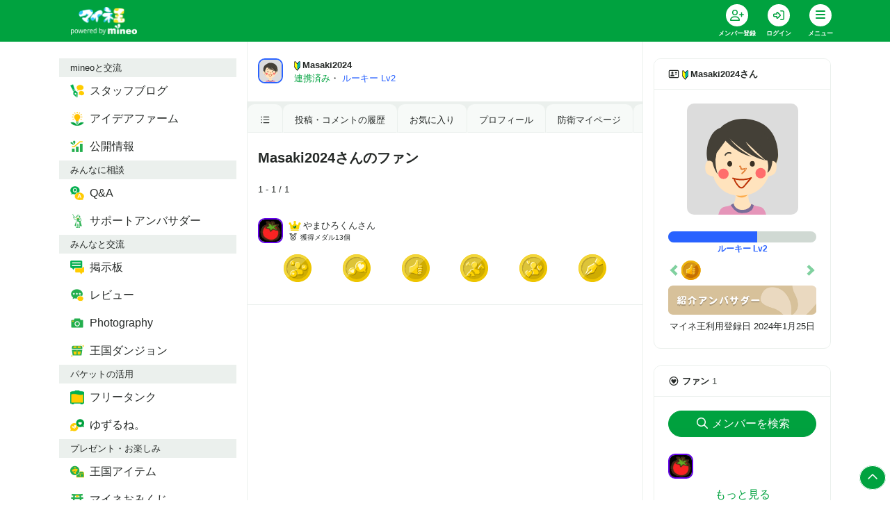

--- FILE ---
content_type: text/html; charset=utf-8
request_url: https://king.mineo.jp/my/a302741b35d4e0d5/fans
body_size: 12601
content:



<!DOCTYPE html>
<html lang="ja">
  <head>
    <meta charset="utf-8" />
    <meta http-equiv="X-UA-Compatible" content="IE=edge" />
    <meta name="viewport" content="width=device-width, initial-scale=1.0" />
    <title>Masaki2024さんのファン | マイネ王</title>
    <meta name="format-detection" content="telephone=no" /> 
    <meta name="description" content="マルチキャリアMVNOの「mineo」が運営する、全国のmineoユーザー同士やmineoスタッフと交流ができるファンサイト「マイネ王」" />
    <meta name="keywords" content="マイネオ,mineo,MVNO" />
    <meta name="csrf-param" content="authenticity_token" />
<meta name="csrf-token" content="PM3dxCKxakxbFYXagewCUkXfUsD_GikybGz1iHvSbrbg3vlB4SJJYzq51gflpFDdlE3sSxfF3hsvUIXZnLrABg" />
    <meta property="fb:app_id" content="1598313743723353" />
<meta property="fb:channel_url" content="https://img.king.mineo.jp/fb_channel.html" />
<meta property="og:site_name" content="マイネ王" />
<meta property="og:title" content="Masaki2024さんのファン | マイネ王" />
<meta property="og:url" content="https://king.mineo.jp/my/a302741b35d4e0d5/fans" />
<meta property="og:locale" content="ja_JP" />
<meta property="og:type" content="article" />
<meta property="og:image" content="https://img.king.mineo.jp/assets/og-image-b324b1b87cb41e50da6bcd0aa26ebecf8fd76a8cffa6fe68bd4a5ba66172b9ff.png" />
<meta property="og:description" content="マルチキャリアMVNOの「mineo」が運営する、全国のmineoユーザー同士やmineoスタッフと交流ができるファンサイト「マイネ王」" />
<meta property="og:admins" content="1828192583296" />
<meta name="robots" content="noindex" />
    <meta property="session-id" content="" />
<meta property="session-logged_in" content="false" />
<meta property="session-user_active" content="false" />
<meta property="session-accept-gzip" content="true" />
<meta property="session-user_id" content="" />
<meta property="session-user_name" content="" />
<meta property="session-user_eoid" content="false" />
    
    <link rel="stylesheet" href="https://img.king.mineo.jp/assets/manifests/default-99e844b6c31c58b7f6f1f165db4554f8db55321ac5b6a6a6e1b5b56131464332.css" media="all" />
    
    <script src="https://img.king.mineo.jp/assets/manifests/commons-b43af5a742911b60856c8486acfdc5b712ea749dcad81ca2b18cc58a1322a2b6.js"></script>
    <script src="https://img.king.mineo.jp/assets/manifests/default-61b473249376ee0ea833a5b60f319bcd56bb76f90e7ed0869d9cbe057f8ea51c.js"></script>
    <script src="https://cdn-blocks.karte.io/179750f7a0042200bc7a657ef17aa547/builder.js"></script>

    

      <!-- Google Tag Manager -->
<script>(function(w,d,s,l,i){w[l]=w[l]||[];w[l].push({'gtm.start':
new Date().getTime(),event:'gtm.js'});var f=d.getElementsByTagName(s)[0],
j=d.createElement(s),dl=l!='dataLayer'?'&l='+l:'';j.async=true;j.src=
'https://www.googletagmanager.com/gtm.js?id='+i+dl;f.parentNode.insertBefore(j,f);
})(window,document,'script','dataLayer','GTM-KJ3FV8QF');</script>
<!-- End Google Tag Manager -->


    <!-- Global site tag (gtag.js) - Google Analytics -->
<script async src="https://www.googletagmanager.com/gtag/js?id=G-243VLZRZCZ"></script>
<script>
  window.dataLayer = window.dataLayer || [];
  function gtag(){dataLayer.push(arguments);}
  gtag('js', new Date());

  gtag('config', 'G-243VLZRZCZ', {
    'user_id': ''
  });

</script>

<!-- Adobe Analytics Web SDK -->
<script src="https://mineo.jp/websdk/fpid.js"></script>
<script src="https://assets.adobedtm.com/48d3c02f43c0/e004752b9fb8/launch-399917b4b3c2.min.js" async></script>


    <script>
//<![CDATA[
var googletag=googletag||{};googletag.cmd=googletag.cmd||[],function(){var t=document.createElement("script");t.async=!0,t.type="text/javascript";var e="https:"==document.location.protocol;t.src=(e?"https:":"http:")+"//www.googletagservices.com/tag/js/gpt.js";var o=document.getElementsByTagName("script")[0];o.parentNode.insertBefore(t,o)}();
//]]>
</script>


    <link rel="shortcut icon" href="/icon.png?20161215" type="image/png" />
    <link rel="icon" sizes="192x192" href="/icon.png?20161215" type="image/png" />
    <link rel="apple-touch-icon" sizes="180x180" href="/apple-touch-icon.png?20161215" />
    <link rel="apple-touch-icon-precomposed" href="/apple-touch-icon.png?20161215" />
  </head>

  <body>
      <!-- Google Tag Manager (noscript) -->
<noscript><iframe src="https://www.googletagmanager.com/ns.html?id=GTM-KJ3FV8QF"
height="0" width="0" style="display:none;visibility:hidden"></iframe></noscript>
<!-- End Google Tag Manager (noscript) -->

    <div class="fixed-bottom text-right mr-2 mb-4" id="pagetop">
      <a class="p-2 bg-primary rounded-circle text-white internalLink border border-white" href="#top"><i class="far fa-fw fa-chevron-up"></i></a>
    </div>

    <header class="bg-primary sticky-top">
  <div class="header-inner">
    <nav class="navbar navbar-expand navbar-dark p-0">
      <div class="container">
          <a class="navbar-brand pl-3 mr-0" href="/"><img alt="マイネ王" class="img-fluid" src="https://img.king.mineo.jp/assets/mineou-logo-b97600768bb964036f684edbe82091cc81ca670530ed96f9eec6a6f5a79eae81.png" /></a>
          <ul class="navbar-nav py-0">
              <li class="nav-item">
                <div class="dropdown position-relative">
                  <a class="nav-link text-white bg-transparent border-0 text-center align-top px-0" ontouchstart="" style="line-height:1;padding:6px 10px;min-width:60px;" title="会員登録" href="/signup?.done=https%3A%2F%2Fking.mineo.jp%2Fmy%2Fa302741b35d4e0d5%2Ffans">
                    <div class="fa-stack d-block align-top mx-auto">
                      <i class="fas fa-circle fa-stack-2x"></i>
                      <i class="far fa-user-plus fa-stack-1x text-primary"></i>
                    </div>
                    <small class="font-weight-bold" style="font-size:9px">メンバー登録</small>
                  </a>
                </div>
              </li>

              <li class="nav-item">
                <div class="dropdown position-relative">
                  <a class="nav-link text-white bg-transparent border-0 text-center align-top px-0" ontouchstart="" style="line-height:1;padding:6px 10px;min-width:60px;" title="ログイン" href="/login?.done=https%3A%2F%2Fking.mineo.jp%2Fmy%2Fa302741b35d4e0d5%2Ffans">
                    <div class="fa-stack d-block align-top mx-auto">
                      <i class="fas fa-circle fa-stack-2x"></i>
                      <i class="far fa-sign-in-alt fa-stack-1x text-primary"></i>
                    </div>
                    <small class="font-weight-bold" style="font-size:9px">ログイン</small>
                  </a>
                </div>
              </li>
            

            <li class="nav-item">
              <div class="dropdown" id="navi" title="メニュー">
                <div class="nav-link hamburger hamburger--collapse text-white border-0 text-center align-top px-0" data-toggle="dropdown" ontouchstart="" style="cursor:pointer;line-height:1;padding:6px 10px;min-width:60px;">
                  <div class="fa-stack d-block align-top mx-auto"><i class="fas fa-circle fa-stack-2x"></i>
                    <div class="hamburger-box">
                      <div class="hamburger-inner"></div>
                    </div>
                  </div>
                  <small class="font-weight-bold" style="font-size:9px">メニュー</small>
                </div>

                <div class="dropdown-menu dropdown-menu-right dropdown-menu-global mr-2" style="font-feature-settings: 'palt'; z-index: 1010">
    <div class="bg-light px-3 py-1 small d-flex justify-content-between"> <span class="text-body">mineoと交流</span></div>
      <div class="row no-gutters mt-1 mb-2">
          <a class="col-3 py-2 text-primary" href="https://king.mineo.jp/staff_blogs">
            <div class="d-flex flex-column align-items-center justify-content-center text-center">
                <img width="30" src="https://img.king.mineo.jp/assets/icons/i-blog-24866d708ba8cbe1d4ba8f81b556b7c27474b400aa83cf0deb4db5de9d0a9414.png" />
              <div class="p-0 align-middle" style="line-height:1.1">
                <small class="font-weight-bold text-dark" style="font-size:11px">スタッフブログ</small>
              </div>
            </div>
</a>          <a class="col-3 py-2 text-primary" href="https://king.mineo.jp/ideas">
            <div class="d-flex flex-column align-items-center justify-content-center text-center">
                <img width="30" src="https://img.king.mineo.jp/assets/icons/i-idea-a17f1f1b93b7ce04ae57b932f75ec2c3f7304241383c00ec35686175bc11a384.png" />
              <div class="p-0 align-middle" style="line-height:1.1">
                <small class="font-weight-bold text-dark" style="font-size:11px">アイデアファーム</small>
              </div>
            </div>
</a>          <a class="col-3 py-2 text-primary" href="https://king.mineo.jp/stats">
            <div class="d-flex flex-column align-items-center justify-content-center text-center">
                <img width="30" src="https://img.king.mineo.jp/assets/icons/i-stats-4ff3bad33ae492b1327d525ba2543a323efe71338fee8fb7eb804f399626ac02.png" />
              <div class="p-0 align-middle" style="line-height:1.1">
                <small class="font-weight-bold text-dark" style="font-size:11px">公開情報</small>
              </div>
            </div>
</a>      </div>
    <div class="bg-light px-3 py-1 small d-flex justify-content-between"> <span class="text-body">みんなに相談</span></div>
      <div class="row no-gutters mt-1 mb-2">
          <a class="col-3 py-2 text-primary" href="https://king.mineo.jp/question-answer">
            <div class="d-flex flex-column align-items-center justify-content-center text-center">
                <img width="30" src="https://img.king.mineo.jp/assets/icons/i-qa-62f904e890d0e8ffb51dc9943922899f3556c249e947759835fe6e570e3dc589.png" />
              <div class="p-0 align-middle" style="line-height:1.1">
                <small class="font-weight-bold text-dark" style="font-size:11px">Q&amp;A</small>
              </div>
            </div>
</a>          <a class="col-3 py-2 text-primary" href="https://king.mineo.jp/ambassadors/support">
            <div class="d-flex flex-column align-items-center justify-content-center text-center">
                <img width="30" src="https://img.king.mineo.jp/assets/icons/i-support_ambassador-7da1f091c4299945e3ce2062f10c248dbb1e3791a5bd3ef811f7631ab928f4f9.png" />
              <div class="p-0 align-middle" style="line-height:1.1">
                <small class="font-weight-bold text-dark" style="font-size:11px">サポートアンバサダー</small>
              </div>
            </div>
</a>      </div>
    <div class="bg-light px-3 py-1 small d-flex justify-content-between"> <span class="text-body">みんなと交流</span></div>
      <div class="row no-gutters mt-1 mb-2">
          <a class="col-3 py-2 text-primary" href="https://king.mineo.jp/reports">
            <div class="d-flex flex-column align-items-center justify-content-center text-center">
                <img width="30" src="https://img.king.mineo.jp/assets/icons/i-bbs-61c06bdbce90605f6eb4bcae87500446bdb061b881819a53321bf48edc3cef7a.png" />
              <div class="p-0 align-middle" style="line-height:1.1">
                <small class="font-weight-bold text-dark" style="font-size:11px">掲示板</small>
              </div>
            </div>
</a>          <a class="col-3 py-2 text-primary" href="https://king.mineo.jp/reviews">
            <div class="d-flex flex-column align-items-center justify-content-center text-center">
                <img width="30" src="https://img.king.mineo.jp/assets/icons/i-review-443f50cf4b1e25ed8f5df528657dd913c75a24dbfb05855a39dd6795fb3d2988.png" />
              <div class="p-0 align-middle" style="line-height:1.1">
                <small class="font-weight-bold text-dark" style="font-size:11px">レビュー</small>
              </div>
            </div>
</a>          <a class="col-3 py-2 text-primary" href="https://king.mineo.jp/photographies">
            <div class="d-flex flex-column align-items-center justify-content-center text-center">
                <img width="30" src="https://img.king.mineo.jp/assets/icons/i-photography-097c9fc3061f01d9aa88fb097aa568473bd68df2194c7b42ff4f34e4af25f5ed.png" />
              <div class="p-0 align-middle" style="line-height:1.1">
                <small class="font-weight-bold text-dark" style="font-size:11px">Photography</small>
              </div>
            </div>
</a>          <a class="col-3 py-2 text-primary" href="https://king.mineo.jp/game/dungeons">
            <div class="d-flex flex-column align-items-center justify-content-center text-center">
                <img width="30" src="https://img.king.mineo.jp/assets/icons/i-dungeon-67540caa11740b2dab956a780579af912e64dcf26774502dc0b2212859d86db6.png" />
              <div class="p-0 align-middle" style="line-height:1.1">
                <small class="font-weight-bold text-dark" style="font-size:11px">王国ダンジョン</small>
              </div>
            </div>
</a>      </div>
    <div class="bg-light px-3 py-1 small d-flex justify-content-between"> <span class="text-body">パケットの活用</span></div>
      <div class="row no-gutters mt-1 mb-2">
          <a class="col-3 py-2 text-primary" href="https://king.mineo.jp/freetank">
            <div class="d-flex flex-column align-items-center justify-content-center text-center">
                <img width="30" src="https://img.king.mineo.jp/assets/icons/i-tank-bbd80fc9611b778f8fd00e85b14b133a419b193233074a4aea0b9f1e0d424d69.png" />
              <div class="p-0 align-middle" style="line-height:1.1">
                <small class="font-weight-bold text-dark" style="font-size:11px">フリータンク</small>
              </div>
            </div>
</a>          <a class="col-3 py-2 text-primary" href="https://king.mineo.jp/yuzurune">
            <div class="d-flex flex-column align-items-center justify-content-center text-center">
                <img width="30" src="https://img.king.mineo.jp/assets/icons/i-yuzurune-0369059015c6a5b5260f0bc45dd24be4a3a6dad04a7de0534d37ac0f63789e61.png" />
              <div class="p-0 align-middle" style="line-height:1.1">
                <small class="font-weight-bold text-dark" style="font-size:11px">ゆずるね。</small>
              </div>
            </div>
</a>      </div>
    <div class="bg-light px-3 py-1 small d-flex justify-content-between"> <span class="text-body">プレゼント・お楽しみ</span></div>
      <div class="row no-gutters mt-1 mb-2">
          <a class="col-3 py-2 text-primary" href="https://king.mineo.jp/bonus_coins/items">
            <div class="d-flex flex-column align-items-center justify-content-center text-center">
                <img width="30" src="https://img.king.mineo.jp/assets/icons/i-bonus_coin_item-90ee0deb391b7252f1109986214211b85881d3906d14d5f130ccd8457ab9c27e.png" />
              <div class="p-0 align-middle" style="line-height:1.1">
                <small class="font-weight-bold text-dark" style="font-size:11px">王国アイテム</small>
              </div>
            </div>
</a>          <a class="col-3 py-2 text-primary" href="https://king.mineo.jp/campaign_omikuji">
            <div class="d-flex flex-column align-items-center justify-content-center text-center">
                <img width="30" src="https://img.king.mineo.jp/assets/icons/i-omikuji-3cd1026bef8f224398c7e8b5c24e5d7f4211765e127e488c5099c3895c0867cd.png" />
              <div class="p-0 align-middle" style="line-height:1.1">
                <small class="font-weight-bold text-dark" style="font-size:11px">マイネおみくじ</small>
              </div>
            </div>
</a>          <a class="col-3 py-2 text-primary" href="https://king.mineo.jp/game/defences">
            <div class="d-flex flex-column align-items-center justify-content-center text-center">
                <img width="30" src="https://img.king.mineo.jp/assets/icons/i-defence-a7dadee0e3c99106458645ebaa342d9e8c1875c2639089f118cce71fcd705c67.png" />
              <div class="p-0 align-middle" style="line-height:1.1">
                <small class="font-weight-bold text-dark" style="font-size:11px">マイネ王防衛軍</small>
              </div>
            </div>
</a>      </div>
    <div class="bg-light px-3 py-1 small d-flex justify-content-between"> <span class="text-body">その他</span></div>
      <div class="row no-gutters mt-1">
          <div class="col-6">
            <a class="nav-link text-primary py-2 small" href="https://king.mineo.jp/stamp_missions">
              <div class="media">
                <i class="far fa-fw fa-circle-chevron-right align-self-center mr-1"></i>
                <div class="media-body align-self-center">マイネ王案内所</div>
              </div>
</a>          </div>
          <div class="col-6">
            <a class="nav-link text-primary py-2 small" href="https://king.mineo.jp/chosa-dan">
              <div class="media">
                <i class="far fa-fw fa-circle-chevron-right align-self-center mr-1"></i>
                <div class="media-body align-self-center">マイネ王調査団</div>
              </div>
</a>          </div>
          <div class="col-6">
            <a class="nav-link text-primary py-2 small" href="https://king.mineo.jp/mipyon">
              <div class="media">
                <i class="far fa-fw fa-circle-chevron-right align-self-center mr-1"></i>
                <div class="media-body align-self-center">マイぴょんルーム</div>
              </div>
</a>          </div>
          <div class="col-6">
            <a class="nav-link text-primary py-2 small" href="https://king.mineo.jp/awards">
              <div class="media">
                <i class="far fa-fw fa-circle-chevron-right align-self-center mr-1"></i>
                <div class="media-body align-self-center">マイネ王アワード</div>
              </div>
</a>          </div>
          <div class="col-6">
            <a class="nav-link text-primary py-2 small" href="https://king.mineo.jp/mineo_history">
              <div class="media">
                <i class="far fa-fw fa-circle-chevron-right align-self-center mr-1"></i>
                <div class="media-body align-self-center">mineoヒストリー</div>
              </div>
</a>          </div>
          <div class="col-6">
            <a class="nav-link text-primary py-2 small" href="https://king.mineo.jp/helps">
              <div class="media">
                <i class="far fa-fw fa-circle-chevron-right align-self-center mr-1"></i>
                <div class="media-body align-self-center">ヘルプ</div>
              </div>
</a>          </div>
      </div>
</div>


<script>
//<![CDATA[
$((function(){$(".dropdown-menu-global").on("click.bs.dropdown.data-api",(o=>o.stopPropagation()))}));
//]]>
</script>


              </div>
            </li>
          </ul>
        

      </div>
    </nav>
</div></header>



<div id="top"></div>





<script>
//<![CDATA[
$("#navi").on("show.bs.dropdown",(function(){$(this).children(".hamburger").addClass("is-active")})),$("#navi").on("shown.bs.dropdown",(function(){var n=$(this).children(".dropdown-menu");n.css("max-height",$(window).height()-60),n.css("overflow-y","scroll")})),$("#navi").on("hide.bs.dropdown",(function(){$(this).children(".hamburger").removeClass("is-active")})),$((function(){}));
//]]>
</script>


    <!-- AfterHeader -->
    
    <!-- /AfterHeader -->

    <!-- container -->
    <div id="mainContent" class="container">

      <!-- PageContent -->
        <div class="row">
    <nav class="col-lg-3 d-none d-lg-block py-4">
      <nav id="left-nav" class="nav nav-pills flex-column position-sticky position-sticky" style="top:84px;z-index:1">
    <div class="bg-light px-3 py-1 small d-flex justify-content-between"><span class="text-body">mineoと交流</span></div>
        <a class="nav-link text-body" href="https://king.mineo.jp/staff_blogs">
          <div class="media">
              <img width="20" height="20" class="mr-2 align-self-center" src="https://img.king.mineo.jp/assets/icons/i-blog-24866d708ba8cbe1d4ba8f81b556b7c27474b400aa83cf0deb4db5de9d0a9414.png" />
            <div class="media-body align-self-center ">スタッフブログ</div>
          </div>
</a>        <a class="nav-link text-body" href="https://king.mineo.jp/ideas">
          <div class="media">
              <img width="20" height="20" class="mr-2 align-self-center" src="https://img.king.mineo.jp/assets/icons/i-idea-a17f1f1b93b7ce04ae57b932f75ec2c3f7304241383c00ec35686175bc11a384.png" />
            <div class="media-body align-self-center ">アイデアファーム</div>
          </div>
</a>        <a class="nav-link text-body" href="https://king.mineo.jp/stats">
          <div class="media">
              <img width="20" height="20" class="mr-2 align-self-center" src="https://img.king.mineo.jp/assets/icons/i-stats-4ff3bad33ae492b1327d525ba2543a323efe71338fee8fb7eb804f399626ac02.png" />
            <div class="media-body align-self-center ">公開情報</div>
          </div>
</a>    <div class="bg-light px-3 py-1 small d-flex justify-content-between"><span class="text-body">みんなに相談</span></div>
        <a class="nav-link text-body" href="https://king.mineo.jp/question-answer">
          <div class="media">
              <img width="20" height="20" class="mr-2 align-self-center" src="https://img.king.mineo.jp/assets/icons/i-qa-62f904e890d0e8ffb51dc9943922899f3556c249e947759835fe6e570e3dc589.png" />
            <div class="media-body align-self-center ">Q&amp;A</div>
          </div>
</a>        <a class="nav-link text-body" href="https://king.mineo.jp/ambassadors/support">
          <div class="media">
              <img width="20" height="20" class="mr-2 align-self-center" src="https://img.king.mineo.jp/assets/icons/i-support_ambassador-7da1f091c4299945e3ce2062f10c248dbb1e3791a5bd3ef811f7631ab928f4f9.png" />
            <div class="media-body align-self-center ">サポートアンバサダー</div>
          </div>
</a>    <div class="bg-light px-3 py-1 small d-flex justify-content-between"><span class="text-body">みんなと交流</span></div>
        <a class="nav-link text-body" href="https://king.mineo.jp/reports">
          <div class="media">
              <img width="20" height="20" class="mr-2 align-self-center" src="https://img.king.mineo.jp/assets/icons/i-bbs-61c06bdbce90605f6eb4bcae87500446bdb061b881819a53321bf48edc3cef7a.png" />
            <div class="media-body align-self-center ">掲示板</div>
          </div>
</a>        <a class="nav-link text-body" href="https://king.mineo.jp/reviews">
          <div class="media">
              <img width="20" height="20" class="mr-2 align-self-center" src="https://img.king.mineo.jp/assets/icons/i-review-443f50cf4b1e25ed8f5df528657dd913c75a24dbfb05855a39dd6795fb3d2988.png" />
            <div class="media-body align-self-center ">レビュー</div>
          </div>
</a>        <a class="nav-link text-body" href="https://king.mineo.jp/photographies">
          <div class="media">
              <img width="20" height="20" class="mr-2 align-self-center" src="https://img.king.mineo.jp/assets/icons/i-photography-097c9fc3061f01d9aa88fb097aa568473bd68df2194c7b42ff4f34e4af25f5ed.png" />
            <div class="media-body align-self-center ">Photography</div>
          </div>
</a>        <a class="nav-link text-body" href="https://king.mineo.jp/game/dungeons">
          <div class="media">
              <img width="20" height="20" class="mr-2 align-self-center" src="https://img.king.mineo.jp/assets/icons/i-dungeon-67540caa11740b2dab956a780579af912e64dcf26774502dc0b2212859d86db6.png" />
            <div class="media-body align-self-center ">王国ダンジョン</div>
          </div>
</a>    <div class="bg-light px-3 py-1 small d-flex justify-content-between"><span class="text-body">パケットの活用</span></div>
        <a class="nav-link text-body" href="https://king.mineo.jp/freetank">
          <div class="media">
              <img width="20" height="20" class="mr-2 align-self-center" src="https://img.king.mineo.jp/assets/icons/i-tank-bbd80fc9611b778f8fd00e85b14b133a419b193233074a4aea0b9f1e0d424d69.png" />
            <div class="media-body align-self-center ">フリータンク</div>
          </div>
</a>        <a class="nav-link text-body" href="https://king.mineo.jp/yuzurune">
          <div class="media">
              <img width="20" height="20" class="mr-2 align-self-center" src="https://img.king.mineo.jp/assets/icons/i-yuzurune-0369059015c6a5b5260f0bc45dd24be4a3a6dad04a7de0534d37ac0f63789e61.png" />
            <div class="media-body align-self-center ">ゆずるね。</div>
          </div>
</a>    <div class="bg-light px-3 py-1 small d-flex justify-content-between"><span class="text-body">プレゼント・お楽しみ</span></div>
        <a class="nav-link text-body" href="https://king.mineo.jp/bonus_coins/items">
          <div class="media">
              <img width="20" height="20" class="mr-2 align-self-center" src="https://img.king.mineo.jp/assets/icons/i-bonus_coin_item-90ee0deb391b7252f1109986214211b85881d3906d14d5f130ccd8457ab9c27e.png" />
            <div class="media-body align-self-center ">王国アイテム</div>
          </div>
</a>        <a class="nav-link text-body" href="https://king.mineo.jp/campaign_omikuji">
          <div class="media">
              <img width="20" height="20" class="mr-2 align-self-center" src="https://img.king.mineo.jp/assets/icons/i-omikuji-3cd1026bef8f224398c7e8b5c24e5d7f4211765e127e488c5099c3895c0867cd.png" />
            <div class="media-body align-self-center ">マイネおみくじ</div>
          </div>
</a>        <a class="nav-link text-body" href="https://king.mineo.jp/game/defences">
          <div class="media">
              <img width="20" height="20" class="mr-2 align-self-center" src="https://img.king.mineo.jp/assets/icons/i-defence-a7dadee0e3c99106458645ebaa342d9e8c1875c2639089f118cce71fcd705c67.png" />
            <div class="media-body align-self-center ">マイネ王防衛軍</div>
          </div>
</a>    <div class="bg-light px-3 py-1 small d-flex justify-content-between"><span class="text-body">その他</span></div>
        <a class="nav-link " href="https://king.mineo.jp/stamp_missions">
          <div class="media">
            <i class="far fa-fw fa-circle-chevron-right align-self-center mr-1"></i>
            <div class="media-body align-self-center">マイネ王案内所</div>
          </div>
</a>        <a class="nav-link " href="https://king.mineo.jp/chosa-dan">
          <div class="media">
            <i class="far fa-fw fa-circle-chevron-right align-self-center mr-1"></i>
            <div class="media-body align-self-center">マイネ王調査団</div>
          </div>
</a>        <a class="nav-link " href="https://king.mineo.jp/mipyon">
          <div class="media">
            <i class="far fa-fw fa-circle-chevron-right align-self-center mr-1"></i>
            <div class="media-body align-self-center">マイぴょんルーム</div>
          </div>
</a>        <a class="nav-link " href="https://king.mineo.jp/awards">
          <div class="media">
            <i class="far fa-fw fa-circle-chevron-right align-self-center mr-1"></i>
            <div class="media-body align-self-center">マイネ王アワード</div>
          </div>
</a>        <a class="nav-link " href="https://king.mineo.jp/mineo_history">
          <div class="media">
            <i class="far fa-fw fa-circle-chevron-right align-self-center mr-1"></i>
            <div class="media-body align-self-center">mineoヒストリー</div>
          </div>
</a>        <a class="nav-link " href="https://king.mineo.jp/helps">
          <div class="media">
            <i class="far fa-fw fa-circle-chevron-right align-self-center mr-1"></i>
            <div class="media-body align-self-center">ヘルプ</div>
          </div>
</a></nav>

<script>
//<![CDATA[
$((function(){var i=$("#left-nav").height()+90;i+=$(".quick-nav").height()||0,$(window).height()<i&&$("#left-nav").removeClass("position-sticky")}));
//]]>
</script>

    </nav>

    <main class="col-lg-6 border-left border-right py-4">
      <div id="flashArea">
    <div id="flashNotice" class="alert alert-success rounded-0 alert-dismissible fade show position-relative" title="クリックすると閉じます" style="display:none;">
      <span class="message break-word"></span>
      <button type="button" class="close" aria-hidden="true">&times;</button>
    </div>
      <div id="flashAlert" class="alert alert-danger rounded-0 alert-dismissible fade show position-relative" title="クリックすると閉じます" style="display:none;">
      <span class="message break-word"></span>
      <button type="button" class="close" aria-hidden="true">&times;</button>
    </div>
  
</div>

<script>
//<![CDATA[
$((function(){var s=!1;$("#flashArea .alert").each((function(){$(this).css({cursor:"pointer"}),$(this).on("click",(function(){$(this).fadeOut(250,(function(){$("#flashArea").removeClass()}))})),$(this).find(".message").text().length>0&&($(this).fadeIn(750),s=!0)})),s&&$("#flashArea").addClass("mx-n3 mt-n4")}));
//]]>
</script>




<noscript>
  <div class="alert alert-warning text-center">
    <p><b>JavaScriptを有効にしてお使いください</b>
    <p>JavaScriptの設定方法は<a target="_blank" href="http://search.yahoo.co.jp/search?p=JavaScript%E3%81%AE%E8%A8%AD%E5%AE%9A%E6%96%B9%E6%B3%95&amp;ei=UTF-8" rel="nofollow">こちらの検索結果</a>を参考にしてください
  </div>
</noscript>

<div id="browserWarning"></div>
<script>
//<![CDATA[
$((function(){var e=[];if(jQuery.support.tbody){1!=navigator.cookieEnabled&&(e.push('<div class="alert alert-warning text-center">'),e.push("  <p><b>Cookie\u3092\u6709\u52b9\u306b\u3057\u3066\u304a\u4f7f\u3044\u304f\u3060\u3055\u3044</b>"),e.push('  <p>Cookie\u306e\u8a2d\u5b9a\u65b9\u6cd5\u306f<a target="_blank" href="http://search.yahoo.co.jp/search?p=Cookie%E3%81%AE%E8%A8%AD%E5%AE%9A%E6%96%B9%E6%B3%95&amp;ei=UTF-8" rel="nofollow">\u3053\u3061\u3089\u306e\u691c\u7d22\u7d50\u679c</a>\u3092\u53c2\u8003\u306b\u3057\u3066\u304f\u3060\u3055\u3044\u3002'),e.push("</div>"));var a="FontAwesome";$("<span>").css("font-family",a).css("font-family")!=a&&(e.push('<div class="alert alert-warning text-center">'),e.push("  <p><b>\u304a\u5ba2\u69d8\u306e\u30d6\u30e9\u30a6\u30b6\u306e\u8a2d\u5b9a\u3067\u306f\u3001\u8868\u793a\u8981\u7d20\u306e\u4e00\u90e8\u304c\u6b63\u3057\u304f\u8868\u793a\u3055\u308c\u3066\u3044\u307e\u305b\u3093\u3002</b>"),e.push("  <p>\u30d6\u30e9\u30a6\u30b6\u306e\u8a2d\u5b9a\u753b\u9762\u3067\u300cWeb\u30da\u30fc\u30b8\u304c\u6307\u5b9a\u3057\u305f\u30d5\u30a9\u30f3\u30c8\u3092\u4f7f\u7528\u3059\u308b\u300d\u3088\u3046\u306b\u8a2d\u5b9a\u3092\u5909\u66f4\u3057\u3066\u304f\u3060\u3055\u3044\u3002"),e.push("</div>")),e.length>0&&$("#browserWarning").html(e.join("\n"))}else location.href="/browser_warning"}));
//]]>
</script>



      <header class="media position-relative mt-n4 mx-n3 px-3 py-3 py-md-4">
  <a title="Masaki2024" href="/my/a302741b35d4e0d5"><img alt="Masaki2024" title="Masaki2024" tooltip="true" class="rounded mr-3 border-rookie imageSvg" show_frame="true" width="36" hight="36" data-image-svg="https://img.king.mineo.jp/assets/avatars/avatar-f20-1-2-0ab4ecbf46eabb2df6624fef4d6c7ba9f0a477880e636a74608d554c0521f80b.svg" data-image-svgz="https://img.king.mineo.jp/assets/avatars/avatar-f20-1-2-8679376f04cfad47c63af385db7cdd5b5a31a5cdeed7c8c71d087a4d6269ab45.svgz" src="https://img.king.mineo.jp/assets/avatars/avatar-f20-1-2-8679376f04cfad47c63af385db7cdd5b5a31a5cdeed7c8c71d087a4d6269ab45.svgz" /></a>
  <div class="media-body align-self-center small">
    <a title="Masaki2024" class="stretched-link text-body font-weight-bold" href="/my/a302741b35d4e0d5"><img height="14" style="display:inline; margin-right: 3px;" alt="初心者マーク" src="https://img.king.mineo.jp/assets/wakaba-fb9661e70df3b8946f6ffd6464143771171358f0e5acb5dd7d9331210561f5f2.png" />Masaki2024</a><br>
    <span class="text-green">連携済み</span><span>・</span>
    <span class="text-rookie">ルーキー Lv2</span>
  </div>
  
</header>

      <nav class="nav nav-tabs nav-underline small mb-4 mx-n3 pt-1 border-0 autoScrollNav">


  <a class="nav-link text-body py-2" href="/my/a302741b35d4e0d5/menus"><i class="far fa-fw fa-list-ul"></i></a>
    <a class="nav-link text-body py-2" href="/my/a302741b35d4e0d5/contents">投稿・コメントの履歴</a>
      <a class="nav-link text-body py-2" href="/my/a302741b35d4e0d5/favorites">お気に入り</a>
      <a class="nav-link text-body py-2" href="/my/a302741b35d4e0d5/profile">プロフィール</a>
      <a class="nav-link text-body py-2" href="/my/a302741b35d4e0d5/game_defence_profile">防衛マイページ</a>
      <a class="nav-link text-body py-2" href="/my/a302741b35d4e0d5/ambassadors">アンバサダー情報</a>
      <a class="nav-link text-body py-2" href="/my/a302741b35d4e0d5/items">Myスマホ</a>
  
</nav>

      


      <!-- <nav class="small mb-4">
  <a class="text-body" href="/my/a302741b35d4e0d5/favorites">
    <i class="far fa-fw fa-chevron-left mr-1"></i>お気に入り
</a></nav> -->

<div class="mb-4">
  <h1 class="my-2 lead font-weight-bold">Masaki2024さんのファン</h1>
</div>


<div class="small mb-2">
  	1 - 1 / 1
  
</div>


<article class="mx-n3 position-relative border-bottom">
  <div class="py-4 px-3">
    <div class="media mb-3"><div class="media-left align-self-center mr-2"><a title="やまひろくん" href="/my/dd910558e77e5d05"><img alt="やまひろくん" title="やまひろくん" tooltip="true" class="rounded border-supergrandmaster" show_frame="true" width="36" hight="36" src="https://img.king.mineo.jp/system/sns_profiles/badge_images/000/000/034/938/SQ_XS_image.jpg?1661972261" /></a></div><div class="media-body align-self-center small"><div><a title="やまひろくん" class="text-body" href="/my/dd910558e77e5d05"><img height="14" style="display:inline; margin-right: 3px; margin-bottom: 2px;" alt="マイネ王AWARD受賞者" src="https://img.king.mineo.jp/assets/award-winner-d9e45e2ba34277bbcd8a21565bf443f1e109e16c055972b9fb1d53e812c6bf5d.png" />やまひろくん</a>さん</div><div class="small"><i class="far fa-fw fa-medal mr-1"></i>獲得メダル13個</div></div></div>
      <div class="carousel-medal carousel slide mb-2" id="medals34945" data-ride="carousel" data-interval="false">
        <div class="carousel-inner">
            <div class="carousel-item active" data-target="#medals34945" data-slide-to="0">
              <div class="container">
                <div class="d-flex">
                    <div data-toggle="tooltip" data-title="金メダル「チップマスター」" data-placement="bottom" data-container="body" class="col px-1 text-center">
                      <img alt="金メダル「チップマスター」" class="img-fluid imageSvg" data-image-svg="https://img.king.mineo.jp/medals/give_tip-gold.svg" data-image-svgz="https://img.king.mineo.jp/assets/medals/give_tip-gold-684e16f3a2ac69a9c4f7695d6429c0dec28be937562fc8e199718572bdac9a69.svgz" src="https://img.king.mineo.jp/assets/medals/give_tip-gold-684e16f3a2ac69a9c4f7695d6429c0dec28be937562fc8e199718572bdac9a69.svgz" width="40" height="40" />
                    </div>
                                      <div data-toggle="tooltip" data-title="金メダル「ポジティブマスター」" data-placement="bottom" data-container="body" class="col px-1 text-center">
                      <img alt="金メダル「ポジティブマスター」" class="img-fluid imageSvg" data-image-svg="https://img.king.mineo.jp/medals/happy-gold.svg" data-image-svgz="https://img.king.mineo.jp/assets/medals/happy-gold-d4ee26a94b6f39c9b41e33fdc4d2d6d9bfe4bab43ea63b2a7cc28297db72c235.svgz" src="https://img.king.mineo.jp/assets/medals/happy-gold-d4ee26a94b6f39c9b41e33fdc4d2d6d9bfe4bab43ea63b2a7cc28297db72c235.svgz" width="40" height="40" />
                    </div>
                                      <div data-toggle="tooltip" data-title="金メダル「ナイス！コレクター」" data-placement="bottom" data-container="body" class="col px-1 text-center">
                      <img alt="金メダル「ナイス！コレクター」" class="img-fluid imageSvg" data-image-svg="https://img.king.mineo.jp/assets/medals/nods-gold-884bf3a69aab8ac36799f16dbc3525bbb366ac2fa91f69d69852d3178d3fb7bb.svg" data-image-svgz="https://img.king.mineo.jp/assets/medals/nods-gold-0e82be2e999f635a7e69f63cefd6d2fa82467b43f32e55b13987aa88e30f33e4.svgz" src="https://img.king.mineo.jp/assets/medals/nods-gold-0e82be2e999f635a7e69f63cefd6d2fa82467b43f32e55b13987aa88e30f33e4.svgz" width="40" height="40" />
                    </div>
                                      <div data-toggle="tooltip" data-title="金メダル「ダンジョン探検家」" data-placement="bottom" data-container="body" class="col px-1 text-center">
                      <img alt="金メダル「ダンジョン探検家」" class="img-fluid imageSvg" data-image-svg="https://img.king.mineo.jp/assets/medals/dungeon_player-gold-03bee05ea6c6f9ebd69e51de4e83f4f9e09060dc0f50a3f17473aed4fe9b801a.svg" data-image-svgz="https://img.king.mineo.jp/assets/medals/dungeon_player-gold-ccc0a6e6f1ac0ac9054e17aa9c9c0704682755cc5b6911171822823f4e7e1d92.svgz" src="https://img.king.mineo.jp/assets/medals/dungeon_player-gold-ccc0a6e6f1ac0ac9054e17aa9c9c0704682755cc5b6911171822823f4e7e1d92.svgz" width="40" height="40" />
                    </div>
                                      <div data-toggle="tooltip" data-title="金メダル「みんなの人気者」" data-placement="bottom" data-container="body" class="col px-1 text-center">
                      <img alt="金メダル「みんなの人気者」" class="img-fluid imageSvg" data-image-svg="https://img.king.mineo.jp/assets/medals/fan-gold-e581ea43293ff2a665bafae1f7b03995bc53d290beb788a267fb00998d240f45.svg" data-image-svgz="https://img.king.mineo.jp/assets/medals/fan-gold-578b82bdbe4222c368d8a61c90fb2aa585201ecd334714c760d489aa6b96ed7e.svgz" src="https://img.king.mineo.jp/assets/medals/fan-gold-578b82bdbe4222c368d8a61c90fb2aa585201ecd334714c760d489aa6b96ed7e.svgz" width="40" height="40" />
                    </div>
                                      <div data-toggle="tooltip" data-title="金メダル「敏腕ライター」" data-placement="bottom" data-container="body" class="col px-1 text-center">
                      <img alt="金メダル「敏腕ライター」" class="img-fluid imageSvg" data-image-svg="https://img.king.mineo.jp/assets/medals/writer-gold-83a1c4c1e6841046ea70ae3f3aa9b88079015cab0b0c88fbe88c751af8f8f408.svg" data-image-svgz="https://img.king.mineo.jp/assets/medals/writer-gold-74b46e57a595b19b63c21d35ca787e8c4f40f1f8a3fcd494beabc5a0208978e5.svgz" src="https://img.king.mineo.jp/assets/medals/writer-gold-74b46e57a595b19b63c21d35ca787e8c4f40f1f8a3fcd494beabc5a0208978e5.svgz" width="40" height="40" />
                    </div>
                  
                </div>
              </div>
            </div>
                      <div class="carousel-item " data-target="#medals34945" data-slide-to="1">
              <div class="container">
                <div class="d-flex">
                    <div data-toggle="tooltip" data-title="金メダル「ゆずるね。マスター」" data-placement="bottom" data-container="body" class="col px-1 text-center">
                      <img alt="金メダル「ゆずるね。マスター」" class="img-fluid imageSvg" data-image-svg="https://img.king.mineo.jp/assets/medals/yuzurune-gold-c853d156e382ea058aa9e5717a540e75e831677d57bc48e085309203dddd2f50.svg" data-image-svgz="https://img.king.mineo.jp/assets/medals/yuzurune-gold-efbc4bb6de147f8f2b3417d4b840ba99018052e3eac8240e63f836ea7de55bbd.svgz" src="https://img.king.mineo.jp/assets/medals/yuzurune-gold-efbc4bb6de147f8f2b3417d4b840ba99018052e3eac8240e63f836ea7de55bbd.svgz" width="40" height="40" />
                    </div>
                                      <div data-toggle="tooltip" data-title="金メダル「ダンジョンメーカー」" data-placement="bottom" data-container="body" class="col px-1 text-center">
                      <img alt="金メダル「ダンジョンメーカー」" class="img-fluid imageSvg" data-image-svg="https://img.king.mineo.jp/assets/medals/dungeon_maker-gold-f2257551e7aec4588ec22271f8e93dde1a7265d2ced8d4686bbee06455f039f7.svg" data-image-svgz="https://img.king.mineo.jp/assets/medals/dungeon_maker-gold-adffd984203434b348d5925b2d58030031f4876c67169b65adf06987713bfb56.svgz" src="https://img.king.mineo.jp/assets/medals/dungeon_maker-gold-adffd984203434b348d5925b2d58030031f4876c67169b65adf06987713bfb56.svgz" width="40" height="40" />
                    </div>
                                      <div data-toggle="tooltip" data-title="金メダル「フォトマスター」" data-placement="bottom" data-container="body" class="col px-1 text-center">
                      <img alt="金メダル「フォトマスター」" class="img-fluid imageSvg" data-image-svg="https://img.king.mineo.jp/assets/medals/photography_master-gold-00ac63d19e8d853311f24eddc33070297298c7ae52c1737d853e59765c9d12b7.svg" data-image-svgz="https://img.king.mineo.jp/assets/medals/photography_master-gold-779a2451baebdcc90a1a5020b253a8a868416566fc791e3fac0a1841280edd98.svgz" src="https://img.king.mineo.jp/assets/medals/photography_master-gold-779a2451baebdcc90a1a5020b253a8a868416566fc791e3fac0a1841280edd98.svgz" width="40" height="40" />
                    </div>
                                      <div data-toggle="tooltip" data-title="銅メダル「通信・通話マスター」" data-placement="bottom" data-container="body" class="col px-1 text-center">
                      <img alt="銅メダル「通信・通話マスター」" class="img-fluid imageSvg" data-image-svg="https://img.king.mineo.jp/assets/medals/tel-bronze-dd8badd846b049289349839dc11a8dca37ac3c699eeb4dcf0db990834635e924.svg" data-image-svgz="https://img.king.mineo.jp/assets/medals/tel-bronze-5195d6f2977f6191203aa312a7611ba4aebf89a48e2cb579dde40d0ab2fa9645.svgz" src="https://img.king.mineo.jp/assets/medals/tel-bronze-5195d6f2977f6191203aa312a7611ba4aebf89a48e2cb579dde40d0ab2fa9645.svgz" width="40" height="40" />
                    </div>
                                      <div data-toggle="tooltip" data-title="銅メダル「プラン・契約マスター」" data-placement="bottom" data-container="body" class="col px-1 text-center">
                      <img alt="銅メダル「プラン・契約マスター」" class="img-fluid imageSvg" data-image-svg="https://img.king.mineo.jp/assets/medals/plan-bronze-60196b72a9042eeb0e969287f03d555dc956d31ab07f09de20fa1441f3438cd0.svg" data-image-svgz="https://img.king.mineo.jp/assets/medals/plan-bronze-bf572b7bb66d37e3fdb9981e9d6ddaa9d39a2970119190299fa2167b5e81548a.svgz" src="https://img.king.mineo.jp/assets/medals/plan-bronze-bf572b7bb66d37e3fdb9981e9d6ddaa9d39a2970119190299fa2167b5e81548a.svgz" width="40" height="40" />
                    </div>
                                      <div data-toggle="tooltip" data-title="銅メダル「端末操作マスター」" data-placement="bottom" data-container="body" class="col px-1 text-center">
                      <img alt="銅メダル「端末操作マスター」" class="img-fluid imageSvg" data-image-svg="https://img.king.mineo.jp/assets/medals/item-bronze-f83d92c3501e8ec1ea8a80c48a1e772502602d5dad628c503015431bb5d4cedc.svg" data-image-svgz="https://img.king.mineo.jp/assets/medals/item-bronze-19526b631abc5449aac273b962ec4e954a16e24ac81f5a6fb75494496d31aaf1.svgz" src="https://img.king.mineo.jp/assets/medals/item-bronze-19526b631abc5449aac273b962ec4e954a16e24ac81f5a6fb75494496d31aaf1.svgz" width="40" height="40" />
                    </div>
                  
                </div>
              </div>
            </div>
                      <div class="carousel-item " data-target="#medals34945" data-slide-to="2">
              <div class="container">
                <div class="d-flex">
                    <div data-toggle="tooltip" data-title="金メダル「フォトグラフィーマスター」" data-placement="bottom" data-container="body" class="col px-1 text-center">
                      <img alt="金メダル「フォトグラフィーマスター」" class="img-fluid imageSvg" data-image-svg="https://img.king.mineo.jp/assets/medals/photo_theme_master-gold-fc4c6e18dd341061e2f9d6ccd55d0e3734ea5c5100f9f1e62872914b97f68628.svg" data-image-svgz="https://img.king.mineo.jp/assets/medals/photo_theme_master-gold-2322c772a9a6b3421116cfb38e8a2bf4c3f3414363bdeac031e9a7ae4189f53c.svgz" src="https://img.king.mineo.jp/assets/medals/photo_theme_master-gold-2322c772a9a6b3421116cfb38e8a2bf4c3f3414363bdeac031e9a7ae4189f53c.svgz" width="40" height="40" />
                    </div>
                  
                </div>
              </div>
            </div>
          
        </div>
        <a class="carousel-control-prev" href="#medals34945" data-slide="prev">
          <span class="carousel-control-prev-icon"></span>
        </a>
        <a class="carousel-control-next" href="#medals34945" data-slide="next">
          <span class="carousel-control-next-icon"></span>
        </a>
      </div>
    
  </div>
</article>









    </main>

    <aside class="col-lg-3 py-4">
      
<section class="mb-4">
  <div class="card">
    <div class="card-header bg-white font-weight-bold small">
      <i class="far fa-fw fa-address-card mr-1"></i><img height="14" style="display:inline; margin-right: 3px;" alt="初心者マーク" src="https://img.king.mineo.jp/assets/wakaba-fb9661e70df3b8946f6ffd6464143771171358f0e5acb5dd7d9331210561f5f2.png" />Masaki2024さん
    </div>
    <div class="card-body">
      <div class="mb-4">
        <div class="text-center">
          <a title="Masaki2024" href="/my/a302741b35d4e0d5"><img alt="Masaki2024" title="Masaki2024" tooltip="true" class="img-fluid mx-auto d-block rounded imageSvg" show_frame="true" data-image-svg="https://img.king.mineo.jp/assets/avatars/avatar-f20-1-2-0ab4ecbf46eabb2df6624fef4d6c7ba9f0a477880e636a74608d554c0521f80b.svg" data-image-svgz="https://img.king.mineo.jp/assets/avatars/avatar-f20-1-2-8679376f04cfad47c63af385db7cdd5b5a31a5cdeed7c8c71d087a4d6269ab45.svgz" src="https://img.king.mineo.jp/assets/avatars/avatar-f20-1-2-8679376f04cfad47c63af385db7cdd5b5a31a5cdeed7c8c71d087a4d6269ab45.svgz" width="160" height="160" /></a>
        </div>
      </div>
      <div class="mb-2">
        <div class="progress"><div class="progress-bar bg-rank-rookie" role="progressbar" aria-valuenow="60" aria-valuemax="100" style="text-align:left; min-width:8em; width:60%;"></div></div><div class="badge d-block text-rookie text-center">ルーキー Lv2</div>
      </div>



          <div class="carousel slide mb-2" id="medals" data-ride="carousel" data-interval="false">
            <div class="carousel-inner">
                <div class="carousel-item active" data-target="#medals" data-slide-to="0">
                  <div class="container">
                    <div class="d-flex">
                        <div class="col px-1">
                          <img alt="銅メダル「ナイス！コレクター」" class="img-fluid imageSvg" data-image-svg="https://img.king.mineo.jp/assets/medals/nods-bronze-aae35b0fcaaaf2f4d28e73da7f5077d62a16ecf03a1281157259f19c1e22d626.svg" data-image-svgz="https://img.king.mineo.jp/assets/medals/nods-bronze-960f9fd88e4bc752d73b5d3a72d9f711c55ffe3819c83c7e1c672986d4bb2c3c.svgz" data-toggle="tooltip" data-title="銅メダル「ナイス！コレクター」" data-placement="bottom" data-container="body" src="https://img.king.mineo.jp/assets/medals/nods-bronze-960f9fd88e4bc752d73b5d3a72d9f711c55ffe3819c83c7e1c672986d4bb2c3c.svgz" width="28" height="28" />
                        </div>
                      
                    </div>
                  </div>
                </div>
              
            </div>
            <a class="carousel-control-prev" href="#medals" data-slide="prev">
              <span class="carousel-control-prev-icon"></span>
            </a>
            <a class="carousel-control-next" href="#medals" data-slide="next">
              <span class="carousel-control-next-icon"></span>
            </a>
          </div>
        
      
      






        <div class="mb-1"><img alt="紹介アンバサダー" class="img-fluid mx-auto d-block" src="https://img.king.mineo.jp/assets/ambassador/introduction-rank-nothing-a64b435d7ace6b5e6bc65e2cfb3b07b36215550bfd90541f6b34d7d30a2926f2.png" /></div>

      <div class="text-center"><small>マイネ王利用登録日 2024年1月25日</small></div>
    </div>


  </div>
</section>




<section class="mb-4">
  <div class="card">
    <div class="card-header bg-white small">
      <i class="far fa-fw fa-heart-circle mr-1"></i><span class="font-weight-bold">ファン</span>
      <span class="text-secondary">1</span>
    </div>
    <div class="card-body">
      <div class="mb-4">
        <a class="btn btn-primary btn-block rounded-pill" href="/stats/member#search_member">
          <i class="far fa-fw fa-search mr-1"></i>メンバーを検索
</a>      </div>
          <div class="form-row">
              <div class="col">
                <a title="やまひろくん" href="/my/dd910558e77e5d05"><img alt="やまひろくん" title="やまひろくん" tooltip="true" class="rounded mr-3 img-fluid border-supergrandmaster" show_frame="true" src="https://img.king.mineo.jp/system/sns_profiles/badge_images/000/000/034/938/SQ_XS_image.jpg?1661972261" width="36" height="36" /></a>
              </div>
            
          </div>
          <div class="my-1 text-center">
            <a class="btn btn-link" href="/my/a302741b35d4e0d5/fans">もっと見る</a>
          </div>

    </div>
  </div>
</section>

  <section class="mb-4" id="happy_count">
    <div class="card">
      <div class="card-header bg-white font-weight-bold small"><i class="far fa-fw fa-laugh mr-1"></i>Happyカウント(累計)</div>
      <div class="card-body">
        <div class="alert bg-light mb-0 text-center">
          <div class="text-cyan"><b>35 </b><small>Happy</small></div>
        </div>
      </div>
    </div>
  </section>
  
  

  <section class="mb-4">
    <div class="card">
      <div class="card-header bg-white font-weight-bold small"><i class="far fa-fw fa-thumbs-up mr-1"></i>ナイス！をもらった数（累計）</div>
      <div class="card-body">
        <div class="alert bg-light mb-0">
          <div class="text-cyan text-center"><b>134 </b></div>
        </div>
      </div>
    </div>
  </section>
  

  <section class="mb-4">
    <div class="card">
      <div class="card-header bg-white font-weight-bold small"><i class="far fa-fw fa-ticket-alt mr-1"></i>チップの履歴(累計)</div>
      <div class="card-body">
        <div class="alert bg-light mb-2 text-center">
          <div class="small">贈ったチップ</div>
          <div class="text-cyan text-center"><b>320 </b><small>MB</small></div>
        </div>

        <div class="alert bg-light mb-0 text-center">
          <div class="small">受け取ったチップ</div>
          <div class="text-pink text-center"><b>60 </b><small>MB</small></div>
        </div>
      </div>
    </div>
  </section>

  
  

  <section class="mb-4">
    <div class="card">
      <div class="card-header bg-white font-weight-bold small">案内所ミッション達成率</div>
      <div class="card-body">
        <div class="alert bg-light mb-0 text-center">
          <div class="small">ミッション実績</div>
          <div class="text-center"><b class="text-pink">61.5%</b><small> (8個/13個)</small></div>
        </div>
      </div>
      <div class="card-footer">
        <a class="btn btn-primary btn-block rounded-pill" href="/stamp_missions">マイネ王案内所へ行く</a>
      </div>
    </div>
  </section>








    </aside>
  </div><!-- / row -->

      <!-- /PageContent -->

    </div><!-- / container -->

    <nav class="border-top py-0">
  <div class="container break-word">
    <ol class="breadcrumb mb-0 bg-white small" itemscope itemtype="http://schema.org/BreadcrumbList">
        <li class="breadcrumb-item " itemprop="itemListElement" itemscope itemtype="http://schema.org/ListItem" id="">
          <a itemprop="item" href="/"><span itemprop="name">マイネ王</span></a>
          <meta itemprop="position" content="1" />
        </li>
              <li class="breadcrumb-item " itemprop="itemListElement" itemscope itemtype="http://schema.org/ListItem" id="">
          <a itemprop="item" href="/my/a302741b35d4e0d5"><span itemprop="name">Masaki2024さんのページ</span></a>
          <meta itemprop="position" content="2" />
        </li>
              <li class="breadcrumb-item active" itemprop="itemListElement" itemscope itemtype="http://schema.org/ListItem" id="">
          <span itemprop="name">ファン</span>
          <meta itemprop="position" content="3" />
        </li>
      
    </ol>
  </div>
</nav>


    <footer class="bg-primary text-white py-4">
    <div class="text-center mb-2">
      <a target="_blank" href="https://mineo.jp">
        <img width="112" class="mx-auto" src="https://img.king.mineo.jp/assets/mineo-footer-logo-b2d156b132497e2ab19f26be1a07d085f44f5b831672f98430641462c1a6f166.png" />
      </a>
    </div>
    <div class="container text-center">
      <ul class="list-inline small">
        <li class="list-inline-item my-2"><a class="text-white" href="/beginner_guide.html">はじめてガイド</a></li>
        <li class="list-inline-item my-2"><a class="text-white" href="/helps">ヘルプ</a></li>
        <li class="list-inline-item my-2"><a class="text-white" href="/inquiries/new">お問い合わせ</a></li>
        <li class="list-inline-item my-2"><a class="text-white" href="/terms.html">利用規約</a></li>
        <li class="list-inline-item my-2"><a class="text-white" href="/privacy.html">プライバシーポリシー</a></li>
        <li class="list-inline-item my-2"><a target="_blank" class="text-white" href="https://optage.co.jp/info/informative.html">Cookie等の外部送信について</a></li>
        <li class="list-inline-item my-2"><a class="text-white" href="/company.html">運営会社</a></li>
      </ul>
      <ul class="list-inline small">
          <li class="list-inline-item my-2">
            <a target="_blank" rel="nofollow noopener" href="https://x.com/mineojp">
              <div class="fa-stack fa-lg">
                <i class="fas fa-circle fa-stack-2x text-white"></i>
                <i class="fab fa-x-twitter text-x fa-stack-1x"></i>
              </div>
            </a>
          </li>
                  <li class="list-inline-item my-2">
            <a target="_blank" rel="nofollow noopener" href="https://www.facebook.com/mineo.jp">
              <div class="fa-stack fa-lg">
                <i class="fas fa-circle fa-stack-2x text-white"></i>
                <i class="fab fa-facebook-f text-facebook fa-stack-1x"></i>
              </div>
            </a>
          </li>
                  <li class="list-inline-item my-2">
            <a target="_blank" rel="nofollow noopener" href="https://www.instagram.com/mineo_jp/">
              <div class="fa-stack fa-lg">
                <i class="fas fa-circle fa-stack-2x text-white"></i>
                <i class="fab fa-instagram text-instagram fa-stack-1x"></i>
              </div>
            </a>
          </li>
                  <li class="list-inline-item my-2">
            <a target="_blank" rel="nofollow noopener" href="https://line.me/R/ti/p/TIcbrI8Mkq">
              <div class="fa-stack fa-lg">
                <i class="fas fa-circle fa-stack-2x text-white"></i>
                <i class="fas fa-comment text-line fa-stack-1x"></i>
              </div>
            </a>
          </li>
                  <li class="list-inline-item my-2">
            <a target="_blank" rel="nofollow noopener" href="https://www.youtube.com/channel/UCRjsRecL5WMplSUk60hNz3Q">
              <div class="fa-stack fa-lg">
                <i class="fas fa-circle fa-stack-2x text-white"></i>
                <i class="fab fa-youtube text-youtube fa-stack-1x"></i>
              </div>
            </a>
          </li>
        
      </ul>

      <hr class="my-4">

      <nav class="form-row text-left small">
        <div class="col-6 col-lg-3">
          <ul class="list-unstyled mb-2">
              <li class="mb-2">
                <a class="text-white d-inline-block py-1" href="/"><i class="far fa-fw fa-chevron-circle-right mr-1"></i>マイネ王TOP</a>


              </li>
                          <li class="mb-2">
                <a class="text-white d-inline-block py-1" href="/question-answer"><i class="far fa-fw fa-chevron-circle-right mr-1"></i>Q&amp;A</a>


              </li>
                          <li class="mb-2">
                <a class="text-white d-inline-block py-1" href="/reports"><i class="far fa-fw fa-chevron-circle-right mr-1"></i>掲示板</a>

                  <ul class="list-unstyled small">
                      <li>
                        <a class="text-white d-inline-block py-1" href="/reports/%E3%83%A2%E3%83%90%E3%82%A4%E3%83%AB%E3%83%BBIT"><i class="far fa-fw fa-xs fa-minus ml-1 mr-2"></i>モバイル・IT</a>
                      </li>
                                          <li>
                        <a class="text-white d-inline-block py-1" href="/reports/%E4%BA%A4%E6%B5%81%E3%82%B9%E3%83%9A%E3%83%BC%E3%82%B9"><i class="far fa-fw fa-xs fa-minus ml-1 mr-2"></i>交流スペース</a>
                      </li>
                    
                  </ul>
                
              </li>
                          <li class="mb-2">
                <a class="text-white d-inline-block py-1" href="/ideas"><i class="far fa-fw fa-chevron-circle-right mr-1"></i>アイデア ファーム</a>

                  <ul class="list-unstyled small">
                      <li>
                        <a class="text-white d-inline-block py-1" href="/ideas/similar_ideas"><i class="far fa-fw fa-xs fa-minus ml-1 mr-2"></i>類似アイデア集</a>
                      </li>
                                          <li>
                        <a class="text-white d-inline-block py-1" href="/ideas/completed_ideas"><i class="far fa-fw fa-xs fa-minus ml-1 mr-2"></i>実現済みアイデア</a>
                      </li>
                    
                  </ul>
                
              </li>
                          <li class="mb-2">
                <a class="text-white d-inline-block py-1" href="/staff_blogs"><i class="far fa-fw fa-chevron-circle-right mr-1"></i>スタッフブログ</a>


              </li>
            
          </ul>
        </div>
                <div class="col-6 col-lg-3">
          <ul class="list-unstyled mb-2">
              <li class="mb-2">
                <a class="text-white d-inline-block py-1" href="/freetank"><i class="far fa-fw fa-chevron-circle-right mr-1"></i>フリータンク</a>

                  <ul class="list-unstyled small">
                      <li>
                        <a class="text-white d-inline-block py-1" href="/freetank/put"><i class="far fa-fw fa-xs fa-minus ml-1 mr-2"></i>フリータンクに入れる</a>
                      </li>
                                          <li>
                        <a class="text-white d-inline-block py-1" href="/freetank/get"><i class="far fa-fw fa-xs fa-minus ml-1 mr-2"></i>フリータンクから引き出す</a>
                      </li>
                                          <li>
                        <a class="text-white d-inline-block py-1" href="/freetank/about_disaster"><i class="far fa-fw fa-xs fa-minus ml-1 mr-2"></i>災害支援タンク</a>
                      </li>
                    
                  </ul>
                
              </li>
                          <li class="mb-2">
                <a class="text-white d-inline-block py-1" href="/share_space"><i class="far fa-fw fa-chevron-circle-right mr-1"></i>シェアスペース</a>


              </li>
                          <li class="mb-2">
                <a class="text-white d-inline-block py-1" href="/yuzurune"><i class="far fa-fw fa-chevron-circle-right mr-1"></i>ゆずるね。</a>

                  <ul class="list-unstyled small">
                      <li>
                        <a class="text-white d-inline-block py-1" href="/yuzurune/mission_index"><i class="far fa-fw fa-xs fa-minus ml-1 mr-2"></i>みんなでゆずるね。</a>
                      </li>
                                          <li>
                        <a class="text-white d-inline-block py-1" href="/yuzurune/reports"><i class="far fa-fw fa-xs fa-minus ml-1 mr-2"></i>みんなでゆずるね。掲示板</a>
                      </li>
                    
                  </ul>
                
              </li>
                          <li class="mb-2">
                <a class="text-white d-inline-block py-1" href="/reviews"><i class="far fa-fw fa-chevron-circle-right mr-1"></i>レビュー</a>


              </li>
            
          </ul>
        </div>
                <div class="col-6 col-lg-3">
          <ul class="list-unstyled mb-2">
              <li class="mb-2">
                <a class="text-white d-inline-block py-1" href="/stats"><i class="far fa-fw fa-chevron-circle-right mr-1"></i>公開情報</a>

                  <ul class="list-unstyled small">
                      <li>
                        <a class="text-white d-inline-block py-1" href="/stats/network_status"><i class="far fa-fw fa-xs fa-minus ml-1 mr-2"></i>ネットワーク</a>
                      </li>
                                          <li>
                        <a class="text-white d-inline-block py-1" href="/stats/one_tank"><i class="far fa-fw fa-xs fa-minus ml-1 mr-2"></i>マイネ王</a>
                      </li>
                                          <li>
                        <a class="text-white d-inline-block py-1" href="/stats/charactor"><i class="far fa-fw fa-xs fa-minus ml-1 mr-2"></i>mineoキャラクター</a>
                      </li>
                    
                  </ul>
                
              </li>
                          <li class="mb-2">
                <a class="text-white d-inline-block py-1" href="/ambassadors"><i class="far fa-fw fa-chevron-circle-right mr-1"></i>mineoアンバサダー</a>

                  <ul class="list-unstyled small">
                      <li>
                        <a class="text-white d-inline-block py-1" href="https://mineo.jp/ambassadors/syokai/"><i class="far fa-fw fa-xs fa-minus ml-1 mr-2"></i>紹介アンバサダー <i class="fa fa-external-link-square"></i></a>
                      </li>
                                          <li>
                        <a class="text-white d-inline-block py-1" href="/ambassadors/support"><i class="far fa-fw fa-xs fa-minus ml-1 mr-2"></i>サポートアンバサダー</a>
                      </li>
                                          <li>
                        <a class="text-white d-inline-block py-1" href="/ambassadors/support#now_support"><i class="far fa-fw fa-xs fa-minus ml-1 mr-2"></i>今すぐサポートを依頼する</a>
                      </li>
                                          <li>
                        <a class="text-white d-inline-block py-1" href="/ambassadors/co_creation"><i class="far fa-fw fa-xs fa-minus ml-1 mr-2"></i>共創アンバサダー</a>
                      </li>
                                          <li>
                        <a class="text-white d-inline-block py-1" href="/ambassadors/guide"><i class="far fa-fw fa-xs fa-minus ml-1 mr-2"></i>アンバサダーご利用ガイド</a>
                      </li>
                    
                  </ul>
                
              </li>
                          <li class="mb-2">
                <a class="text-white d-inline-block py-1" href="/chosa-dan"><i class="far fa-fw fa-chevron-circle-right mr-1"></i>マイネ王調査団</a>


              </li>
                          <li class="mb-2">
                <a class="text-white d-inline-block py-1" href="/stamp_missions"><i class="far fa-fw fa-chevron-circle-right mr-1"></i>マイネ王案内所</a>


              </li>
            
          </ul>
        </div>
                <div class="col-6 col-lg-3">
          <ul class="list-unstyled mb-2">
              <li class="mb-2">
                <a class="text-white d-inline-block py-1" href="/game/dungeons"><i class="far fa-fw fa-chevron-circle-right mr-1"></i>王国ダンジョン</a>


              </li>
                          <li class="mb-2">
                <a class="text-white d-inline-block py-1" href="/game/defences"><i class="far fa-fw fa-chevron-circle-right mr-1"></i>マイネ王防衛軍</a>


              </li>
                          <li class="mb-2">
                <a class="text-white d-inline-block py-1" href="/photographies"><i class="far fa-fw fa-chevron-circle-right mr-1"></i>Photography</a>


              </li>
                          <li class="mb-2">
                <a class="text-white d-inline-block py-1" href="/mineo_history"><i class="far fa-fw fa-chevron-circle-right mr-1"></i>mineoヒストリー</a>


              </li>
                          <li class="mb-2">
                <a class="text-white d-inline-block py-1" href="/awards"><i class="far fa-fw fa-chevron-circle-right mr-1"></i>マイネ王アワード</a>


              </li>
                          <li class="mb-2">
                <a class="text-white d-inline-block py-1" href="/happy_stories"><i class="far fa-fw fa-chevron-circle-right mr-1"></i>mineo HAPPY STORY</a>


              </li>
                          <li class="mb-2">
                <a class="text-white d-inline-block py-1" href="/bonus_coins/about"><i class="far fa-fw fa-chevron-circle-right mr-1"></i>ファン∞とく(mineoコイン)</a>

                  <ul class="list-unstyled small">
                      <li>
                        <a class="text-white d-inline-block py-1" href="/campaign_omikuji"><i class="far fa-fw fa-xs fa-minus ml-1 mr-2"></i>マイネおみくじ</a>
                      </li>
                                          <li>
                        <a class="text-white d-inline-block py-1" href="/bonus_coins/items"><i class="far fa-fw fa-xs fa-minus ml-1 mr-2"></i>王国アイテム</a>
                      </li>
                                          <li>
                        <a class="text-white d-inline-block py-1" href="/bonus_coins/events"><i class="far fa-fw fa-xs fa-minus ml-1 mr-2"></i>王国イベント</a>
                      </li>
                    
                  </ul>
                
              </li>
                          <li class="mb-2">
                <a class="text-white d-inline-block py-1" href="/mipyon"><i class="far fa-fw fa-chevron-circle-right mr-1"></i>マイぴょんルーム</a>


              </li>
                          <li class="mb-2">
                <a class="text-white d-inline-block py-1" href="/informations"><i class="far fa-fw fa-chevron-circle-right mr-1"></i>お知らせ</a>


              </li>
            
          </ul>
        </div>
        
      </nav>

      <small>&copy; OPTAGE Inc.</small>
    </div>

  
</footer>



    <!-- Adobe Analytics -->
<script language="JavaScript" type="text/javascript">
  var analyticsData = {
    "channel": "kingmineo",
"pageName": "Masaki2024さんのファン", };
</script>
<!-- End Adobe Analytics -->

<!-- Start KARTE Tag -->
<script>!function(n){if(!window[n]){var o=window[n]=function(){var n=[].slice.call(arguments);return o.x?o.x.apply(0,n):o.q.push(n)};o.q=[],o.i=Date.now(),o.allow=function(){o.o="allow"},o.deny=function(){o.o="deny"}}}("krt")</script>
<script async src="https://cdn-edge.karte.io/179750f7a0042200bc7a657ef17aa547/edge.js"></script>
<!-- End KARTE Tag -->
<script type="text/javascript">




$(function () {
  if ($('[data-toggle="popover"]').length > 0){ $('[data-toggle="popover"]').popover(); }
  $('[data-toggle="tooltip"]').tooltip();
})
</script>


<script type="text/javascript">
(function(w,d,s){
  var f=d.getElementsByTagName(s)[0],j=d.createElement(s);
  j.async=true;j.src='https://dmp.im-apps.net/js/1022428/0001/itm.js';
  f.parentNode.insertBefore(j, f);
})(window,document,'script');
</script>



  </body>
</html>



--- FILE ---
content_type: image/svg+xml
request_url: https://img.king.mineo.jp/assets/avatars/avatar-f20-1-2-8679376f04cfad47c63af385db7cdd5b5a31a5cdeed7c8c71d087a4d6269ab45.svgz
body_size: 2741
content:
<?xml version="1.0" encoding="UTF-8" standalone="no"?>
<svg width="160px" height="160px" viewBox="0 0 160 160" version="1.1" xmlns="http://www.w3.org/2000/svg" xmlns:xlink="http://www.w3.org/1999/xlink" xmlns:sketch="http://www.bohemiancoding.com/sketch/ns">
    <!-- Generator: Sketch 3.2.2 (9983) - http://www.bohemiancoding.com/sketch -->
    <title>avatar-f20-1-2</title>
    <desc>Created with Sketch.</desc>
    <defs></defs>
    <g id="Page-1" stroke="none" stroke-width="1" fill="none" fill-rule="evenodd" sketch:type="MSPage">
        <g id="mineoパーツ_141125-01" sketch:type="MSLayerGroup" transform="translate(-408.000000, -56.000000)">
            <g id="avatar" transform="translate(238.000000, 56.000000)">
                <g id="Group" transform="translate(170.000000, 0.000000)">
                    <rect id="Rectangle-path" fill="#DCDCDC" sketch:type="MSShapeGroup" x="0" y="0" width="160" height="160"></rect>
                    <path d="M53,34.2 C46,34.2 39.7,38.8 36,44.4 C32.4,50.1 29.9,56.8 29,63.4 C27.6,72.7 28.2,82.9 33.6,90.8 C38.1,97.3 45.8,101.1 53.5,103.9 C71.2,110.2 91.2,112.3 109,106.1 C112.9,104.8 116.8,102.8 118.7,99.4" id="Shape" fill="#444037" sketch:type="MSShapeGroup"></path>
                    <g transform="translate(29.000000, 33.000000)" id="Shape" sketch:type="MSShapeGroup">
                        <path d="M30.8,0.7 C24,1.3 15.2,5.8 10.4,11.8 C5.9,17.4 2.6,25.5 1.4,32.8 C-0.2,42.6 3.3,52 5.4,61.7 C7.3,70.8 12.4,79.9 19.2,85.6" fill="#444037"></path>
                        <path d="M18.9,86.2 C17.5,84.2 17.3,81.5 17.2,79 C17,72.9 16.7,66.8 16.5,60.7 C16.3,56.3 16.2,51.9 16.9,47.7 C18.1,40.6 21.5,34.1 25.2,28.1 C30.3,19.8 36.4,11.6 45,8 C44.7,4.7 41.9,2.1 38.9,1.2 C35.9,0.3 32.7,0.8 29.6,1.2" fill="#A19837"></path>
                    </g>
                    <path d="M43,51.7 C43.5,48.7 58.5,19.2 95,27.7 C131.5,36.2 131.5,72.2 131,77.7 C130.5,83.2 125,93.7 125,93.7 L96,111.7 L43,51.7 L43,51.7 Z" id="Shape" fill="#C1AD6F" sketch:type="MSShapeGroup"></path>
                    <path d="M47.9,119.2 C46.5,117.2 46.3,114.5 46.2,112 C46,105.9 45.7,99.8 45.5,93.7 C45.3,89.3 45.2,84.9 45.9,80.7 C47.1,73.6 50.5,67.1 54.2,61.1 C59.3,52.8 65.4,44.6 74,41 C73.7,37.7 70.9,35.1 67.9,34.2 C64.9,33.3 61.7,33.8 58.6,34.2" id="Shape" fill="#A19837" sketch:type="MSShapeGroup"></path>
                    <path d="M42.9,49.3 C43.2,47.6 43.1,37 54,29.9 C58,27.3 65.1,23.8 72,22.7 C79.4,21.5 86.8,21.8 95,23.7 C131.5,32.4 131.4,70.2 130.9,75.9 C130.4,81.5 124.9,92.3 124.9,92.3 L95.9,110.7 L42.9,49.3 L42.9,49.3 Z" id="Shape" fill="#444037" sketch:type="MSShapeGroup"></path>
                    <path d="M92.5,144.8 C87,141.8 88.5,128.8 88.5,128.8 L80.7,128.1 L80.7,127.8 L79.2,127.9 L77.4,127.7 L77.4,128 L69.6,128.7 C69.6,128.7 71.1,141.7 65.6,144.7 C65.6,144.7 61.5,158 78.9,158 C79,158.1 92.5,161.1 92.5,144.8" id="Shape" fill="#FFE3BD" sketch:type="MSShapeGroup"></path>
                    <path d="M116.5,178.1 C116.5,178.1 115.5,166.3 113.5,158.8 C111.5,151.3 108.2,149.6 105.5,148.8 C102.8,148 98,147.8 92.5,144.8 C92.5,144.8 93.3,147.4 88.5,150.8 C85.4,153 81.7,153.6 79.5,153.8 C77.3,153.6 73.6,153 70.5,150.8 C65.7,147.4 66.5,144.8 66.5,144.8 C61,147.8 56.2,148 53.5,148.8 C50.8,149.6 47.5,151.3 45.5,158.8 C43.5,166.3 42.5,178.1 42.5,178.1 C42.5,178.1 67.4,177.7 77.4,177.9 C77.4,178.1 77.5,178.2 77.5,178.1 C77.6,178 78.3,178 79.5,177.9 C80.7,177.9 81.4,178 81.5,178.1 C81.5,178.1 81.6,178.1 81.6,177.9 C91.6,177.7 116.5,178.1 116.5,178.1 L116.5,178.1 Z" id="Shape" fill="#E595B9" sketch:type="MSShapeGroup"></path>
                    <path d="M70,131.8 C70,131.8 79.9,133.1 88,130.8 C88,130.8 80.2,140.4 70,131.8 L70,131.8 Z" id="Shape" fill="#FCAC4C" sketch:type="MSShapeGroup"></path>
                    <path d="M67,143.7 L68.3,147.4 L70.8,150.4 L74.2,152.3 L78,153.1 L81.7,153 L85.3,152.3 L88.5,150.6 L91.3,148.2 L92.5,144.7 L96,146.1 L95.1,150 L93.1,153.4 L89.7,155.6 L86,157.1 L82,157.6 L78,157.7 L74.1,157 L70.7,155 L67.7,152.5 L65.2,149.4 L63,146.1 L67,143.7 Z" id="Shape" fill="#796D99" sketch:type="MSShapeGroup"></path>
                    <path d="M38,105.7 C38,105.7 45.7,132.7 76.7,132.7 C109.7,132.7 120.7,103 120.7,88.7 C120.7,74.4 124.2,49.9 107.7,42.7 C91.2,35.5 50,48.7 50,48.7 C50,48.7 36,72 36,84.7 C36,97.4 38,105.7 38,105.7 L38,105.7 Z" id="Shape" fill="#FFE3BD" sketch:type="MSShapeGroup"></path>
                    <ellipse id="Oval" fill="#3A3124" sketch:type="MSShapeGroup" cx="94" cy="86.8" rx="3.5" ry="4"></ellipse>
                    <g transform="translate(98.000000, 92.000000)">
                        <g id="SVGID_31_" transform="translate(0.500000, 0.800000)"></g>
                        <g id="Clipped" fill="#FF6C6C" sketch:type="MSShapeGroup">
                            <circle id="Oval" cx="8" cy="8.2" r="7.5"></circle>
                        </g>
                    </g>
                    <g transform="translate(45.000000, 93.000000)">
                        <g id="SVGID_32_" transform="translate(0.000000, 0.700000)"></g>
                        <g id="Clipped" fill="#FF6C6C" sketch:type="MSShapeGroup">
                            <circle id="Oval" cx="7.5" cy="8.2" r="7.5"></circle>
                        </g>
                    </g>
                    <path d="M46.8,57 C45.7,60.5 44.6,63.9 43.4,67.3 C42.1,70.9 41.9,79.5 40,82.7 C39,84.4 36.6,85.7 34,84.7 C31.3,78.6 31.9,69.2 33.5,62.7 C34.3,59.5 35.8,56.4 38.4,54.8 C39.1,54.4 39.8,54.1 40.6,54.1 C42,54.1 43.2,55.1 44.3,56 C45.2,56.7 46.1,57.7 45.8,58.9" id="Shape" fill="#444037" sketch:type="MSShapeGroup"></path>
                    <path d="M39,104.9 C39,104.9 27.9,105.2 26.6,95.9 C25.3,86.6 28,82.1 32,82.3 C36.1,82.4 38.6,86.8 38.6,86.8 L39,104.9 L39,104.9 Z" id="Shape" fill="#FFE3BD" sketch:type="MSShapeGroup"></path>
                    <path d="M55.9,74.7 C57,72.3 60,71.1 62.5,72.3 C63.6,72.9 64.7,71.1 63.5,70.6 C60.1,68.9 55.8,70.3 54.2,73.7 C53.6,74.9 55.3,75.9 55.9,74.7 L55.9,74.7 L55.9,74.7 Z" id="Shape" fill="#444037" sketch:type="MSShapeGroup"></path>
                    <path d="M113.1,104.7 C113.1,104.7 125.8,105.9 128.1,96.7 C130.4,87.5 127.8,82.9 123.1,82.7 C118.4,82.5 115.1,86.7 115.1,86.7 L113.1,104.7 L113.1,104.7 Z" id="Shape" fill="#FFE3BD" sketch:type="MSShapeGroup"></path>
                    <path d="M65,86.8 C65,89.3 63.4,90.8 61.5,90.8 C59.6,90.8 58,89.3 58,86.8 C58,84.3 59.6,82.8 61.5,82.8 C63.4,82.8 65,84.3 65,86.8 L65,86.8 Z" id="Shape" fill="#3A3124" sketch:type="MSShapeGroup"></path>
                    <path d="M51,40.1 C51,40.1 86,79.8 116,82.1 C116,82.1 124,59.1 114,46.1 C104,33.1 94.3,30.1 85,29.1 C75.7,28.1 51,40.1 51,40.1 L51,40.1 Z" id="Shape" fill="#444037" sketch:type="MSShapeGroup"></path>
                    <path d="M102.5,56.7 C102.5,56.7 122.8,82 115.5,99.7 C115.5,99.7 122.2,96.4 122.8,82 C123.5,67.7 122.1,51.3 109.5,42.7 L102.5,56.7 L102.5,56.7 Z" id="Shape" fill="#444037" sketch:type="MSShapeGroup"></path>
                    <path d="M54,51.7 C54,51.7 68,69.7 93,76.7 C93,76.7 61.3,58.7 59,43.7 L54,51.7 L54,51.7 Z" id="Shape" fill="#444037" sketch:type="MSShapeGroup"></path>
                    <path d="M84.1,54.7 C91.7,66.7 101.2,74.7 114,82.8 L84.1,54.7 L84.1,54.7 Z" id="Shape" fill="#FFE3BD" sketch:type="MSShapeGroup"></path>
                    <path d="M62,44.7 L37,78.7 L38,51.7 C38,51.7 51,37 53,36.7 C55,36.4 62,44.7 62,44.7 L62,44.7 Z" id="Shape" fill="#444037" sketch:type="MSShapeGroup"></path>
                    <path d="M44.8,61.5 C44.5,62 37,78.5 44.2,101.7 C44.2,101.7 29.8,83.8 39.1,58.9 L44.8,61.5 L44.8,61.5 Z" id="Shape" fill="#444037" sketch:type="MSShapeGroup"></path>
                    <path d="M65.7,108.5 C74.5,111.4 84,111.2 92.7,108 C93.9,107.6 93.4,105.6 92.2,106.1 C83.8,109.2 74.8,109.4 66.2,106.6 C65,106.2 64.5,108.1 65.7,108.5 L65.7,108.5 L65.7,108.5 Z" id="Shape" fill="#BC3004" sketch:type="MSShapeGroup"></path>
                    <path d="M75.8,91.3 C76.7,91.4 76.5,93.5 76.8,94.2 C77.1,94.8 77.5,95.3 78.2,95.5 C79,95.8 79.9,95.6 80.8,95.4 C82.3,95.2 83.9,95 85.4,94.7 C85,94.2 84.6,93.7 84.3,93.2 C82.8,95.8 80.9,98 78.6,99.8 C77.6,100.6 78.6,102.3 79.6,101.5 C82.2,99.5 84.4,97.1 86,94.2 C86.5,93.4 85.7,92.6 84.9,92.7 C83.7,92.9 82.6,93 81.4,93.2 C80.9,93.3 79.7,93.7 79.2,93.5 C78.6,93.3 78.5,92.3 78.4,91.9 C78.1,90.7 77.8,89.5 76.3,89.3 C75,89.2 74.5,91.1 75.8,91.3 L75.8,91.3 L75.8,91.3 Z" id="Shape" fill="#E28037" sketch:type="MSShapeGroup"></path>
                    <path d="M90.6,107.5 C88.8,109.6 87,111.7 85.2,113.9 C83.6,115.7 81.9,118.7 79.8,119.9 C76.9,121.5 74.5,117.9 73,116 C71.4,113.8 69.9,111.6 69.1,108.9 C68.7,107.7 66.8,108.2 67.2,109.4 C68.2,112.5 70,115.2 71.9,117.7 C73.4,119.6 75.1,121.9 77.7,122.3 C80.5,122.7 82.2,120.6 83.8,118.7 C86.6,115.5 89.3,112.2 92.1,109 C92.9,108 91.4,106.5 90.6,107.5 L90.6,107.5 L90.6,107.5 Z" id="Shape" fill="#BC3004" sketch:type="MSShapeGroup"></path>
                </g>
            </g>
        </g>
    </g>
</svg>

--- FILE ---
content_type: image/svg+xml
request_url: https://img.king.mineo.jp/assets/medals/nods-bronze-960f9fd88e4bc752d73b5d3a72d9f711c55ffe3819c83c7e1c672986d4bb2c3c.svgz
body_size: 6676
content:
<svg width="80" height="80" viewBox="0 0 80 80" xmlns="http://www.w3.org/2000/svg"><title>medal01-bronze</title><desc>Created with Sketch.</desc><g fill="none" fill-rule="evenodd"><path d="M79 40c0 22.092-17.908 40-40 40C16.91 80-1 62.092-1 40S16.91 0 39 0c22.092 0 40 17.908 40 40" fill="#F2C300"/><path d="M71 40c0 17.673-14.327 32-32 32C21.327 72 7 57.674 7 40 7 22.327 21.327 8 39 8c17.673 0 32 14.327 32 32" fill="#E0A81B"/><path d="M9 42c0-17.673 14.326-32 32-32 8.328 0 15.91 3.184 21.603 8.397C56.753 12.007 48.346 8 39 8 21.327 8 7 22.327 7 40c0 9.345 4.008 17.753 10.397 23.604C12.183 57.91 9 50.328 9 42M48.115 60.777h3.122c3.925 0 4.654-2.948 4.654-4.708h-7.774c-3.925 0-3.928 4.706 0 4.706M46.874 48.206c-2.61-2.117-1.957-6.246 1.162-7.463-1.105-1.473-1.024-3.858-.04-5.382-.628-.332-1.18-.69-1.672-1.046l.105-1.255 1.015-8.31c.1-.38.146-.78.146-1.19 0-2.21-1.445-4-3.23-4-1.496 0-2.757 1.26-3.12 2.96l-.138.57c-2.23 8.47-3.415 7.59-6.294 11.47-3.205 1.414-9.115 3.892-14 3.892v16.81c13.576 0 18.83 4.967 24.904 5.652.37.04.733.07 1.087.088-1.287-1.754-1.085-4.19.486-5.71-2.53-1.606-2.74-5.2-.413-7.084M49.384 40.445h5.39c.283.066.576.113.885.113 1.737 0 3.15-1.12 3.15-2.5 0-1.382-1.413-2.5-3.15-2.5-.454 0-.88.078-1.27.213H49.38c-3.607 0-3.643 4.676 0 4.676M56.33 42.617l-.04-.124h-9.063c-3.97 0-3.886 4.673 0 4.673h6.754c.49.245 1.06.39 1.68.39 1.74 0 3.15-1.118 3.15-2.5 0-1.196-1.062-2.195-2.48-2.44M56.39 49.652c-.036-.14-.07-.276-.1-.407h-9.063c-3.924 0-3.928 4.708 0 4.708h6.42c.89 0 1.527-.15 1.99-.398l.022.003c1.39 0 2.52-.895 2.52-2 0-.902-.758-1.656-1.79-1.906" fill="#D1951E"/><path d="M47.62 39.493c-3.152 0-3.086 4.674 0 4.674h5.772c2.986 0 1.776-3.2 1.417-4.674h-7.19M47.62 46.244c-3.116 0-3.12 4.71 0 4.71h5.092c3.115 0 2.464-2.817 2.097-4.71h-7.19M48.323 57.776H50.8c3.115 0 3.694-2.947 3.694-4.708h-6.17c-3.115 0-3.118 4.708 0 4.708M44.874 45.205c-2.612-2.115-1.956-6.246 1.163-7.463-1.105-1.472-1.024-3.856-.042-5.38-.628-.336-1.18-.694-1.67-1.05l.104-1.254 1.016-8.31c.097-.38.146-.78.146-1.19 0-2.21-1.446-4-3.232-4-1.495 0-2.756 1.258-3.12 2.96l-.137.57c-2.232 8.47-3.414 7.59-6.293 11.47-3.205 1.415-7.115 3.893-12 3.893v16.81c13.576 0 16.83 4.968 22.904 5.65.37.044.732.073 1.088.09-1.288-1.752-1.087-4.187.485-5.71-2.53-1.605-2.74-5.198-.413-7.084M54.31 32.557c-.36 0-.698.08-1.006.215H49.33c-2.864 0-2.892 4.672 0 4.672h4.278c.223.067.456.113.702.113 1.38 0 2.5-1.118 2.5-2.5 0-1.38-1.12-2.5-2.5-2.5M56.81 42.057c0 1.38-1.12 2.5-2.5 2.5-1.382 0-2.5-1.12-2.5-2.5s1.118-2.5 2.5-2.5c1.38 0 2.5 1.12 2.5 2.5M56.31 48.557c0 1.105-.896 2-2 2-1.106 0-2-.895-2-2 0-1.104.894-2 2-2 1.104 0 2 .896 2 2" fill="#FFD110"/><path d="M39 0C16.91 0-1 17.908-1 40s17.91 40 40 40c22.092 0 40-17.908 40-40 0-10.913-4.37-20.804-11.454-28.02l-5.657 5.657C67.524 23.407 71 31.297 71 40c0 17.673-14.327 32-32 32-8.703 0-16.595-3.474-22.364-9.11l-5.395 5.394C4.005 61.044-.472 51.046-.472 40c0-22.004 17.766-39.857 39.736-40H39" fill="#E69500"/><path d="M45.785 53.692c.087.16.184.314.292.463.055-.108.118-.21.19-.308-.172-.04-.333-.093-.482-.155M45.78 46.9l.06.11.057-.064c-.04-.014-.08-.03-.118-.046M61.89 17.637l-.004.002c.243.247.482.5.717.756-.257-.236-.517-.466-.782-.693L46.428 33.1l-.102 1.213c.266.193.55.387.857.577.088-1.09.807-2.118 2.15-2.118h3.974c.308-.136.646-.215 1.006-.215h.134c1.107 0 2.036.724 2.364 1.72-.046-.017-.092-.033-.14-.048.092.257.14.536.14.826 0 .224-.028.44-.083.647 1.215.347 2.084 1.27 2.084 2.354 0 1.175-1.023 2.16-2.4 2.428.147.206.265.435.345.68l-.126-.045c.116.29.18.606.18.937 0 .225-.03.443-.085.65 1.216.347 2.085 1.267 2.085 2.35 0 1.28-1.215 2.336-2.78 2.483.178.298.28.645.28 1.017 0 .24-.044.474-.122.688h.1c.033.13.066.268.1.407 1.035.25 1.792 1.004 1.792 1.905 0 1.106-1.13 2-2.52 2l-.023-.002c-.31.165-.697.288-1.187.35-.074.71-.255 1.49-.628 2.164h2.07c0 1.76-.73 4.706-4.655 4.706h-3.122c-.677 0-1.238-.14-1.68-.372.104.205.226.404.366.595-.352-.02-.715-.05-1.085-.09-5.547-.624-10.41-4.822-21.554-5.546l-7.456 7.457c.227.265.46.526.694.783-.257-.235-.51-.474-.758-.717l-.004.002C22.406 68.525 30.296 72 39 72c17.673 0 32-14.327 32-32 0-8.703-3.474-16.594-9.11-22.363" fill="#C56F03"/><path d="M61.886 17.64l-.065.064c.267.227.527.457.784.693-.235-.257-.474-.51-.717-.758M16.703 62.822l-.064.065c.246.243.5.482.756.717-.235-.257-.467-.518-.694-.782M55.89 56.07h-2.068c-.533.962-1.457 1.706-3.022 1.706h-2.477c-.59 0-1.068-.168-1.434-.442-.247-.146-.45-.336-.613-.553-.215.53-.323 1.095-.32 1.66 0 .673.16 1.347.476 1.966.443.232 1.004.372 1.68.372h3.123c3.925 0 4.654-2.948 4.654-4.708M46.426 33.1l-1.122 1.12c-.048.297-.072.597-.07.897.002.955.26 1.9.803 2.625-1.803.704-2.783 2.38-2.784 4.08 0 .994.334 1.996 1.035 2.814.058-.69.463-1.36 1.22-1.76-.152-.335-.23-.705-.227-1.074.003-.498.147-.995.434-1.4.287-.462.748-.823 1.386-.96-.293-.395-.437-.864-.436-1.334.003-.64.276-1.28.82-1.726-.21-.38-.314-.828-.312-1.274 0-.073.003-.145.01-.218-.307-.19-.592-.384-.858-.577l.102-1.214M44.438 45.61c-.796.84-1.187 1.92-1.186 2.992 0 1.01.35 2.02 1.038 2.823.055-.675.435-1.33 1.14-1.743-.07-.222-.11-.453-.12-.686-.018-.13-.028-.264-.028-.397 0-.578.186-1.154.56-1.59l-.063-.11c-.675-.28-1.123-.755-1.343-1.29M26.884 52.64l-2.724 2.725c11.144.724 16.007 4.922 21.554 5.547.37.04.733.07 1.087.088-.14-.19-.26-.39-.365-.595-.317-.62-.475-1.293-.477-1.965-.002-.566.106-1.13.32-1.66-.313-.42-.47-.95-.47-1.477 0-.398.09-.796.27-1.148-.108-.15-.205-.304-.292-.463-.447-.183-.793-.452-1.04-.767-.526.75-.792 1.63-.79 2.516.005.896.283 1.794.847 2.56-.356-.017-.718-.046-1.088-.09-5.046-.566-8.145-4.09-16.83-5.27M56.725 35.704c-.285 1.067-1.26 1.853-2.415 1.853-.246 0-.48-.046-.702-.113H49.33c-.893 0-1.508-.446-1.847-1.062-.543.447-.816 1.087-.82 1.726 0 .47.144.94.436 1.333.182-.04.38-.06.593-.06h7.19l.032.125c.612.133 1.14.49 1.492.982 1.378-.267 2.4-1.253 2.4-2.428 0-1.085-.868-2.008-2.083-2.355M56.724 42.707c-.286 1.066-1.26 1.85-2.414 1.85-.495 0-.956-.143-1.344-.39H47.62c-1.068 0-1.774-.56-2.11-1.292-.76.4-1.164 1.07-1.222 1.76.173.203.368.394.586.57-.157.128-.302.263-.436.404.22.535.668 1.01 1.34 1.29l.12.045c.388-.422.962-.702 1.72-.702h7.19l.078.398c.485.147.892.47 1.145.9 1.566-.148 2.78-1.203 2.78-2.484 0-1.083-.87-2.003-2.085-2.35M56.29 49.245h-.102c-.28.766-1.016 1.312-1.878 1.312h-.006c-.367.25-.88.396-1.592.396H47.62c-.287 0-.547-.04-.78-.112.015.107.036.21.064.313-.772-.225-1.264-.8-1.475-1.47-.706.413-1.086 1.068-1.14 1.743.276.325.61.618.996.863-.204.197-.385.41-.543.636.248.315.594.584 1.04.767.15.062.31.114.483.155.383-.524 1.007-.885 1.87-.885h6.17v.106h.187c0 .257-.013.54-.044.837.49-.063.876-.186 1.186-.35l.022.002c1.39 0 2.52-.896 2.52-2 0-.903-.757-1.657-1.79-1.907-.036-.14-.07-.276-.1-.407" fill="#AB5704"/><path d="M45.713 40.403c-.287.404-.43.9-.432 1.4-.002 1.177.786 2.364 2.34 2.364h5.347c-.695-.445-1.156-1.224-1.156-2.11 0-.403.096-.782.264-1.12h-2.88c-1.57 0-2.336 1.162-2.33 2.326.002.23.033.457.094.678-1.063-.312-1.6-1.29-1.597-2.262.003-.45.12-.896.354-1.274M52.358 48.114h-3.216c-1.56 0-2.332 1.177-2.33 2.354 0 .125.01.25.028.373.233.074.493.114.78.114h5.092c.71 0 1.225-.147 1.592-.396-1.103-.003-1.995-.897-1.995-2 0-.152.015-.3.047-.443m2.45-1.87h-7.19c-.795 0-1.388.308-1.777.766-.372.438-.558 1.014-.558 1.59 0 .133.01.266.03.397-.002-.033-.002-.065-.002-.098 0-1.173.777-2.34 2.33-2.34h7.192l.014.07.04.013-.077-.398M54.494 53.068h-.186c-.006.44-.05.94-.157 1.45h-4.51c-1.557 0-2.33 1.177-2.327 2.354 0 .232.032.463.092.685-.187-.055-.36-.13-.513-.223.365.274.843.442 1.433.442H50.8c1.565 0 2.49-.744 3.022-1.707.528-.957.672-2.127.672-3.003M45.304 34.22l-18.42 18.42c8.685 1.18 11.784 4.703 16.83 5.27.37.043.732.072 1.088.09-.564-.767-.842-1.665-.846-2.56-.004-1.15.447-2.295 1.33-3.152-.386-.245-.72-.538-.996-.863-.687-.804-1.037-1.812-1.038-2.823-.002-1.254.532-2.513 1.622-3.397-.218-.176-.413-.367-.586-.57-.7-.817-1.036-1.82-1.035-2.813 0-1.7.98-3.376 2.784-4.08-.544-.724-.8-1.67-.804-2.625 0-.3.023-.6.07-.896M49.465 32.772h-.136c-1.344 0-2.063 1.027-2.15 2.118-.006.073-.01.145-.01.218-.003 1.168.713 2.336 2.16 2.336h4.277c.223.067.456.113.702.113 1.38 0 2.5-1.118 2.5-2.5 0-.29-.05-.57-.14-.828-.23-.074-.473-.117-.726-.117-.36 0-.698.078-1.006.215h-3.974c-1.43 0-2.148 1.162-2.152 2.328 0 .242.03.485.09.716-1.064-.26-1.594-1.26-1.595-2.26-.002-1.17.72-2.342 2.155-2.342m4.845-.215c-.36 0-.698.08-1.006.215h.136c.287-.128.604-.204.937-.214h-.067M56.384 40.938h-4.31c-.17.337-.264.716-.264 1.12 0 1.38 1.118 2.5 2.5 2.5 1.38 0 2.5-1.12 2.5-2.5 0-.332-.065-.648-.182-.937-.07-.02-.14-.04-.212-.057l-.032-.124M54.846 46.63c.02.11.043.222.065.336.576.174 1.027.603 1.256 1.148H52.36c-.033.142-.05.29-.05.443 0 1.103.892 1.997 1.995 2h.006c.863 0 1.598-.546 1.88-1.312.077-.214.12-.447.12-.688 0-.92-.62-1.692-1.463-1.927" fill="#FFAB01"/><path d="M39.525 0h-.263c11.075.073 21.082 4.644 28.284 11.98l.263-.264C60.57 4.478 50.57 0 39.523 0" fill="#FFFBDA"/><path d="M39.262 0C17.292.144-.474 17.997-.474 40c0 11.046 4.477 21.045 11.715 28.284l5.397-5.395C11.054 57.43 7.46 49.95 7.04 41.63l-.01-.212v-.015c0-.03-.003-.06-.004-.092v-.02l-.004-.08v-.035l-.004-.072v-.034c-.002-.023-.002-.048-.003-.07v-.038c-.002-.024-.003-.046-.003-.07v-.04l-.003-.06-.003-.048v-.06c-.002-.015-.002-.03-.002-.046v-.062c-.002-.015-.002-.03-.002-.046v-.062c0-.015 0-.03-.002-.044V40C7 22.327 21.327 8 39 8h.367c.02.002.04.002.06.002h.043l.062.002h.047c.02 0 .04 0 .06.002h.043l.06.002h.048l.06.003c.016 0 .03 0 .043.003.024 0 .045 0 .07.002h.035c.023.002.048.002.07.003h.035l.072.004.035.002c.028 0 .053.002.08.003h.02l.092.005h.016l.212.01c8.32.42 15.8 4.014 21.257 9.597l5.656-5.66C60.343 4.644 50.336.073 39.263 0" fill="#EDB20C"/><path d="M39 8h.106H39M39.144 8h.068-.068M39.257 8h.06-.06M39.367 8c.02.002.04.002.06.002h-.06M39.47 8.003h.062-.062M39.58 8.005h.06-.06M39.684 8.007h.06-.06M39.792 8.01h.06-.06M39.894 8.012c.023 0 .045 0 .07.002l-.07-.002M40 8.015c.023 0 .047 0 .07.002-.022 0-.047 0-.07-.002M40.105 8.018l.072.003h-.072M40.212 8.022c.027 0 .054.002.08.003-.027 0-.052-.002-.08-.003M40.313 8.026c.03 0 .06.002.09.004-.028 0-.06-.003-.09-.004M40.42 8.03l.212.01-.212-.01M41 10C23.326 10 9 24.327 9 42c0 7.953 2.902 15.225 7.703 20.822l7.457-7.457c-1.058-.07-2.173-.106-3.35-.106V35.45c4.885 0 8.795-2.477 12-3.892 2.88-3.88 4.06-3 6.293-11.47l.138-.57c.365-1.702 1.626-2.96 3.12-2.96.054 0 .107 0 .16.003l.156-.002c1.147 0 2.148.743 2.722 1.858-.128-.064-.26-.12-.395-.165.265.465.452 1 .538 1.583 1.203.583 2.053 2.03 2.053 3.725 0 .41-.047.81-.146 1.19l-1.017 8.31-.004.042L61.82 17.703C56.226 12.903 48.954 10 41 10m-.367-1.96c8.318.42 15.798 4.016 21.253 9.6l.003-.003C56.43 12.054 48.95 8.46 40.63 8.04M7 40v.106V40M7 40.144v.068-.068M7 40.257v.06-.06M7.002 40.367v.06-.06M7.003 40.47v.062-.062M7.01 40.792v.06-.06M7.012 40.894c0 .023 0 .045.002.07l-.002-.07M7.015 41c0 .023 0 .048.002.07 0-.023 0-.047-.002-.07M7.018 41.105l.003.072v-.072M7.022 41.212c0 .028.002.053.003.08l-.003-.08M7.026 41.313c0 .03.003.06.004.092 0-.03-.003-.06-.004-.092M7.03 41.42l.01.212-.01-.212M7.04 41.632c.42 8.32 4.014 15.8 9.596 21.257l.003-.004C11.054 57.43 7.46 49.95 7.04 41.63" fill="#D59417"/><path d="M39 8C21.327 8 7 22.327 7 40v.317l.002.05v.103l.002.062v.046c0 .02 0 .04.002.06v.046l.002.06v.048l.003.06c0 .015 0 .028.003.042 0 .023 0 .045.002.07V41c.002.022.002.046.003.07v.034l.004.072.002.035c0 .028.002.055.003.08v.016l.005.098v.015l.01.21c.42 8.32 4.016 15.8 9.6 21.256l.063-.065C11.903 57.226 9 49.953 9 42c0-17.673 14.326-32 32-32 7.953 0 15.225 2.903 20.82 7.704l.066-.065c-5.455-5.585-12.935-9.18-21.253-9.6l-.213-.01h-.016l-.09-.005h-.02l-.082-.004h-.035l-.072-.003h-.034c-.022-.002-.046-.002-.07-.003h-.036c-.024-.002-.046-.003-.07-.003h-.04l-.06-.002c-.017 0-.033 0-.048-.002h-.06c-.015-.002-.03-.002-.046-.002h-.06l-.048-.002h-.062c-.015 0-.03 0-.044-.002h-.108c-.02 0-.04 0-.06-.002H39M46.157 32.647l.03-.356.122.073c-.06.09-.1.19-.154.285m-.617-12.815c.034.235.052.477.052.725 0 .41-.05.81-.146 1.19l-1.018 8.31-.105 1.255c.49.356 1.042.714 1.67 1.05-.347.54-.58 1.184-.69 1.86l1.12-1.123.004-.042 1.016-8.31c.1-.38.146-.78.146-1.19 0-1.696-.85-3.143-2.053-3.726M20.81 52.26v3c1.177 0 2.292.036 3.35.105l2.724-2.724c-1.77-.24-3.775-.38-6.075-.38" fill="#C37F18"/><path d="M42.36 16.557c-1.495 0-2.756 1.26-3.12 2.96l-.137.57c-2.232 8.47-3.414 7.59-6.293 11.47-3.205 1.416-7.115 3.894-12 3.894v16.81c2.3 0 4.303.14 6.074.38l18.42-18.42c.11-.673.344-1.32.69-1.857-.627-.336-1.18-.694-1.67-1.05l.105-1.254 1.016-8.31c.097-.38.146-.78.146-1.19 0-.25-.018-.49-.053-.727-.087-.58-.274-1.118-.54-1.582-.263-.086-.54-.134-.826-.134-1.495 0-2.756 1.26-3.12 2.96l-.138.57c-2.23 8.47-3.414 7.59-6.293 11.47-3.204 1.416-7.115 3.894-12 3.894v15.273c-.487-.014-.984-.024-1.5-.024V35.45c4.885 0 8.796-2.477 12-3.892 2.88-3.88 4.063-3 6.294-11.47l.137-.57c.35-1.642 1.537-2.872 2.963-2.957l-.157-.002" fill="#FFC312"/><path d="M42.675 16.557c-.053 0-.105.002-.157.004 1.026.063 1.927.716 2.484 1.69.135.046.267.1.395.166-.574-1.115-1.575-1.858-2.722-1.858" fill="#FDEBA1"/><path d="M42.518 16.56c-1.426.086-2.612 1.316-2.963 2.957l-.137.57c-2.23 8.47-3.415 7.59-6.294 11.47-3.204 1.416-7.115 3.894-12 3.894v16.81c.516 0 1.013.01 1.5.024V37.01c4.885 0 8.796-2.48 12-3.896 2.88-3.88 4.063-3 6.293-11.47l.138-.57c.364-1.7 1.625-2.96 3.12-2.96.286 0 .563.05.827.136-.557-.975-1.458-1.628-2.484-1.69" fill="#FFECA1"/><path d="M46.187 32.29l-.03.357c.052-.095.095-.196.152-.285l-.124-.07" fill="#FDE9A2"/><path d="M54.444 32.557h-.067c1.06.03 1.957.72 2.292 1.672.045.013.09.03.137.046-.328-.996-1.257-1.72-2.364-1.72" fill="#F9DF90"/><path d="M54.377 32.558c-.333.01-.65.086-.938.214h-3.976c-1.435 0-2.157 1.173-2.156 2.343 0 1 .53 1.998 1.595 2.26-.06-.232-.09-.475-.09-.717.003-1.166.72-2.33 2.15-2.33h3.974c.307-.136.646-.214 1.005-.214.253 0 .495.043.724.115-.336-.955-1.232-1.645-2.293-1.673" fill="#FEE58F"/><path d="M56.408 40.486c-.044.01-.09.017-.135.024.146.185.266.39.355.61l.126.046c-.08-.245-.198-.474-.346-.68" fill="#F9DF90"/><path d="M47.1 39.44c-.64.14-1.1.5-1.387.963.313-.44.797-.77 1.454-.876l-.068-.086M54.884 39.38h-7.19c-.213 0-.41.02-.595.06.02.03.043.06.066.087.143-.022.293-.034.452-.034h7.19c.008.04.018.08.03.12.576.125 1.08.45 1.433.897.047-.007.09-.015.136-.024-.353-.49-.88-.85-1.492-.982l-.032-.124" fill="#F7DC90"/><path d="M54.81 39.493h-7.19c-.892 0-1.526.374-1.907.91-.234.378-.35.825-.353 1.274-.004.97.534 1.95 1.597 2.264-.06-.22-.092-.447-.093-.676-.007-1.164.758-2.325 2.33-2.325h2.88c.41-.82 1.257-1.38 2.236-1.38.18 0 .358.017.53.054-.012-.04-.022-.08-.03-.12M54.31 39.557c-.98 0-1.826.562-2.237 1.38h4.31l.033.125c.073.016.143.037.212.06-.37-.918-1.27-1.565-2.318-1.565" fill="#FEE58F"/><path d="M45.31 48.996c.01.233.05.464.12.686.022-.014.045-.027.07-.04-.092-.205-.155-.423-.19-.646M45.5 49.642c-.025.013-.048.026-.07.04.21.67.702 1.245 1.474 1.47-.028-.102-.05-.206-.064-.31-.65-.202-1.098-.654-1.34-1.2" fill="#F7DC90"/><path d="M54.31 46.557h-6.67c-1.553 0-2.33 1.17-2.33 2.34v.1c.125.816.634 1.568 1.53 1.844-.018-.12-.027-.246-.027-.37-.003-1.178.77-2.355 2.33-2.355h3.215c.202-.89 1-1.557 1.952-1.557m.522 0h-.522c.185 0 .365.026.536.073l-.014-.072M54.31 46.557c-.953 0-1.75.666-1.952 1.557h3.807c-.23-.545-.68-.974-1.254-1.148-.02-.114-.042-.227-.063-.336-.17-.047-.35-.073-.536-.073" fill="#FEE58F"/><path d="M46.267 53.847c-.072.097-.135.2-.19.308.046.064.094.126.144.188.076-.16.168-.31.278-.45-.08-.013-.156-.03-.23-.046" fill="#F9DF90"/><path d="M46.317 56.688l-.04.093c.163.22.367.41.612.555-.24-.177-.43-.398-.574-.646M46.077 54.155c-.18.352-.27.75-.27 1.148 0 .528.157 1.056.47 1.478l.04-.09c-.22-.38-.33-.824-.33-1.266 0-.373.078-.745.234-1.08-.05-.062-.096-.124-.142-.188M54.308 52.962h-6.17c-.864 0-1.488.36-1.87.885.073.017.15.033.23.047.386-.49.995-.826 1.825-.826h5.985v-.106" fill="#F7DC90"/><path d="M54.308 53.068h-5.985c-1.064 0-1.765.55-2.102 1.275-.154.335-.232.707-.232 1.08 0 .73.3 1.462.902 1.91.153.094.325.17.512.224-.06-.222-.09-.453-.09-.685-.004-1.177.77-2.354 2.326-2.354h4.513c.11-.51.153-1.01.16-1.45" fill="#FEE58F"/></g></svg>

--- FILE ---
content_type: image/svg+xml
request_url: https://img.king.mineo.jp/assets/medals/photo_theme_master-gold-2322c772a9a6b3421116cfb38e8a2bf4c3f3414363bdeac031e9a7ae4189f53c.svgz
body_size: 2251
content:
<?xml version="1.0" encoding="utf-8"?>
<!-- Generator: Adobe Illustrator 24.2.1, SVG Export Plug-In . SVG Version: 6.00 Build 0)  -->
<svg version="1.1" id="レイヤー_1" xmlns="http://www.w3.org/2000/svg" xmlns:xlink="http://www.w3.org/1999/xlink" x="0px"
	 y="0px" viewBox="0 0 80 80" style="enable-background:new 0 0 80 80;" xml:space="preserve">
<style type="text/css">
	.st0{fill-rule:evenodd;clip-rule:evenodd;fill:#CFAC01;}
	.st1{fill-rule:evenodd;clip-rule:evenodd;fill:#AF7519;}
	.st2{fill-rule:evenodd;clip-rule:evenodd;fill:#EDC500;}
	.st3{fill-rule:evenodd;clip-rule:evenodd;fill:#9C8200;}
	.st4{fill-rule:evenodd;clip-rule:evenodd;fill:#FFFDEB;}
	.st5{fill-rule:evenodd;clip-rule:evenodd;fill:#F7D538;}
	.st6{fill-rule:evenodd;clip-rule:evenodd;fill:#F2D638;}
	.st7{fill-rule:evenodd;clip-rule:evenodd;fill:#DDC438;}
	.st8{fill-rule:evenodd;clip-rule:evenodd;fill:#BAA738;}
	.st9{fill-rule:evenodd;clip-rule:evenodd;fill:#AC8F00;}
	.st10{fill:#C5B038;}
	.st11{fill-rule:evenodd;clip-rule:evenodd;fill:#FBDD38;}
	.st12{fill-rule:evenodd;clip-rule:evenodd;fill:#FFF3C2;}
	.st13{fill-rule:evenodd;clip-rule:evenodd;fill:#F9CF00;}
	.st14{fill:#FBDD38;}
</style>
<desc>Created with Sketch.</desc>
<g>
	<g>
		<g>
			<path class="st0" d="M80,40c0,22.1-17.9,40-40,40S0,62.1,0,40S17.9,0,40,0S80,17.9,80,40"/>
			<path class="st1" d="M10,42c0-17.7,14.3-32,32-32c8.3,0,15.9,3.2,21.6,8.4C57.8,12,49.3,8,40,8C22.3,8,8,22.3,8,40
				c0,9.3,4,17.8,10.4,23.6C13.2,57.9,10,50.3,10,42"/>
			<path class="st2" d="M67.8,12.7l-5,5C68.5,23.4,72,31.3,72,40c0,17.7-14.3,32-32,32c-8.7,0-16.6-3.5-22.4-9.1l-4.9,4.9
				C19.7,74.7,29.4,79,40,79c21.5,0,39-17.5,39-39C79,29.4,74.7,19.7,67.8,12.7"/>
			<path class="st0" d="M62.9,17.6L62.9,17.6c0.2,0.2,0.5,0.5,0.7,0.8C63.3,18.2,63.1,17.9,62.9,17.6L47.4,33.1l-0.1,1.2
				c0.3,0.2,0.5,0.4,0.9,0.6c0.1-1.1,0.8-2.1,2.2-2.1h4c0.3-0.1,0.6-0.2,1-0.2c1.4,0,2.5,1.1,2.5,2.5c0,0.2,0,0.4-0.1,0.6
				c1.2,0.3,2.1,1.3,2.1,2.4c0,1.2-1.1,2.2-2.5,2.5c0.3,0.4,0.5,1,0.5,1.5c0,0.2,0,0.4-0.1,0.7c1.2,0.3,2.1,1.3,2.1,2.3
				c0,1.3-1.2,2.3-2.8,2.5c0.2,0.3,0.3,0.6,0.3,1c0,0.2,0,0.5-0.1,0.7h0.1c0,0.1,0.1,0.3,0.1,0.4c1,0.2,1.8,1,1.8,1.9
				c0,1.1-1.1,2-2.5,2l0,0c-0.3,0.2-0.7,0.3-1.2,0.3c-0.1,0.7-0.3,1.5-0.6,2.2h2.1c0,1.8-0.7,4.7-4.7,4.7h-3.1
				c-0.7,0-1.2-0.1-1.7-0.4c0.1,0.2,0.2,0.4,0.4,0.6c-0.4,0-0.7,0-1.1-0.1c-5.5-0.6-10.4-4.8-21.6-5.5l-7.5,7.5
				c0.2,0.3,0.5,0.5,0.7,0.8c-0.3-0.2-0.5-0.5-0.8-0.7l0,0c5.7,5.5,13.6,9,22.3,9c17.7,0,32-14.3,32-32C72,31.3,68.5,23.4,62.9,17.6
				"/>
			<path class="st3" d="M17.7,62.8L17.7,62.8c0.2,0.3,0.4,0.5,0.7,0.8C18.2,63.3,17.9,63.1,17.7,62.8 M62.9,17.6L62.9,17.6
				c0.2,0.3,0.5,0.5,0.7,0.8C63.4,18.1,63.1,17.9,62.9,17.6"/>
			<path class="st0" d="M46.8,53.7c0.1,0.2,0.3,0.4,0.4,0.7c0.1-0.2,0.2-0.3,0.3-0.4C47.2,53.8,47,53.8,46.8,53.7 M46.8,46.9
				L46.8,46.9H47C46.9,46.9,46.8,46.9,46.8,46.9"/>
			<path class="st4" d="M40.5,0h-0.3c11.1,0.1,21.1,4.6,28.3,12l0.3-0.3C61.6,4.5,51.6,0,40.5,0"/>
			<path class="st5" d="M40.3,0C18.3,0.1,0.5,18,0.5,40c0,11,4.5,21,11.7,28.3l0.4-0.4C5.5,60.8,1,50.9,1,40C1,18.5,18.5,1,40,1
				c10.9,0,20.8,4.5,27.8,11.7l0.7-0.7C61.3,4.6,51.3,0.1,40.3,0"/>
			<path class="st6" d="M40,1C18.5,1,1,18.5,1,40c0,10.9,4.5,20.8,11.7,27.8l5-5C12.1,57.4,8.5,49.9,8,41.6v-0.2l0,0v-0.1l0,0v-0.1
				l0,0v-0.1l0,0c0,0,0,0,0-0.1l0,0v-0.1l0,0v-0.1l0,0v-0.1l0,0v-0.1l0,0v-0.1l0,0V40C8,22.3,22.3,8,40,8h0.4c0,0,0,0,0.1,0l0,0h0.1
				l0,0c0,0,0,0,0.1,0l0,0h0.1l0,0h0.1l0,0c0,0,0,0,0.1,0l0,0c0,0,0,0,0.1,0l0,0h0.1l0,0h0.1l0,0h0.1l0,0h0.2
				c8.3,0.4,15.8,4,21.3,9.6l4.9-4.9C60.8,5.5,50.9,1,40,1"/>
			<path class="st7" d="M8,41.6c0.4,8.3,4,15.8,9.6,21.3l0,0C12.1,57.4,8.5,50,8,41.6 M8,41.4v0.2V41.4 M8,41.3
				C8,41.3,8,41.4,8,41.3C8,41.4,8,41.3,8,41.3 M8,41.2C8,41.2,8,41.3,8,41.2C8,41.3,8,41.2,8,41.2 M8,41.1L8,41.1
				C8,41.2,8,41.1,8,41.1 M8,41L8,41L8,41 M8,40.9L8,40.9L8,40.9 M8,40.8L8,40.8L8,40.8 M8,40.7L8,40.7L8,40.7 M8,40.6L8,40.6
				L8,40.6 M8,40.5L8,40.5L8,40.5 M8,40.4L8,40.4L8,40.4 M8,40.3L8,40.3L8,40.3 M8,40.1L8,40.1L8,40.1 M8,40L8,40L8,40 M42,10
				c-17.7,0-32,14.3-32,32c0,8,2.9,15.2,7.7,20.8l7.5-7.5L47.5,33l15.4-15.4C57.2,12.9,50,10,42,10 M41.6,8c8.3,0.4,15.8,4,21.3,9.6
				l0,0C57.4,12.1,50,8.5,41.6,8 M41.4,8h0.2H41.4 M41.3,8C41.3,8,41.4,8,41.3,8C41.4,8,41.3,8,41.3,8 M41.2,8L41.2,8
				C41.3,8,41.2,8,41.2,8 M41.1,8L41.1,8L41.1,8 M41,8L41,8L41,8 M40.9,8L40.9,8L40.9,8 M40.8,8L40.8,8L40.8,8 M40.7,8L40.7,8
				L40.7,8 M40.6,8L40.6,8L40.6,8 M40.5,8L40.5,8L40.5,8 M40.4,8L40.4,8L40.4,8 M40.3,8L40.3,8L40.3,8 M40.1,8L40.1,8L40.1,8 M40,8
				L40,8L40,8"/>
			<path class="st8" d="M40,8C22.3,8,8,22.3,8,40v0.3l0,0v0.1v0.1l0,0c0,0,0,0,0,0.1l0,0v0.1l0,0v0.1l0,0c0,0,0,0,0,0.1l0,0
				c0,0,0,0,0,0.1l0,0v0.1l0,0v0.1l0,0v0.1l0,0v0.2c0.4,8.3,4,15.8,9.6,21.3l0.1-0.1C12.9,57.2,10,50,10,42c0-17.7,14.3-32,32-32
				c8,0,15.2,2.9,20.8,7.7l0.1-0.1C57.4,12.1,50,8.5,41.6,8h-0.2l0,0h-0.1l0,0h-0.1l0,0h-0.1l0,0c0,0,0,0-0.1,0l0,0c0,0,0,0-0.1,0
				l0,0h-0.1l0,0h-0.1l0,0h-0.1l0,0h-0.1l0,0h-0.1c0,0,0,0-0.1,0H40"/>
		</g>
	</g>
	<g>
		<path class="st9" d="M44.2,53.8l-22.6-5.6c-1.1-0.3-1.8-1.4-1.5-2.5l5.6-22.6c0.3-1.1,1.4-1.8,2.5-1.5l22.6,5.6
			c1.1,0.3,1.8,1.4,1.5,2.5l-5.6,22.6C46.4,53.4,45.3,54.1,44.2,53.8z"/>
		<path class="st10" d="M47.4,33.1l4.8-4.8c-0.3-0.5-0.7-1-1.4-1.1l-22.6-5.6c-1.1-0.3-2.2,0.4-2.5,1.5l-5.6,22.6
			c-0.3,1.1,0.4,2.2,1.5,2.5l8.6,2.1L47.4,33.1z"/>
		<path class="st11" d="M27.1,31.1c0-1.7,1.4-3.2,3.2-3.2h20.6v-0.2c0.2-0.9-0.3-1.7-1.2-2l-23.5-5.8c-0.9-0.2-1.7,0.3-2,1.2
			l-5.8,23.5c-0.2,0.9,0.3,1.7,1.2,2l7.5,1.9C27.1,48.5,27.1,31.1,27.1,31.1z"/>
		<path class="st12" d="M25.8,23.4c0.2-0.9,1.1-1.4,2-1.2l22.7,5.7h0.3v-0.2c0.2-0.9-0.3-1.7-1.2-2l-23.5-5.8
			c-0.9-0.2-1.7,0.3-2,1.2l-5.8,23.5c-0.2,0.9,0.3,1.7,1.2,2l0.4,0.1L25.8,23.4z"/>
		<g>
			<path class="st12" d="M55.5,58.4H30.8c-1.2,0-2.1-0.9-2.1-2.1V31.5c0-1.2,0.9-2.1,2.1-2.1h24.8c1.2,0,2.1,0.9,2.1,2.1v24.8
				C57.6,57.5,56.7,58.4,55.5,58.4z"/>
			<path class="st9" d="M57.5,60.4H34.2c-1.2,0-2.1-0.9-2.1-2.1V35c0-1.2,0.9-2.1,2.1-2.1h23.3c1.2,0,2.1,0.9,2.1,2.1v23.3
				C59.6,59.4,58.6,60.4,57.5,60.4z"/>
			<path class="st13" d="M55.5,58.4H32.3c-1.2,0-2.1-0.9-2.1-2.1V33.1c0-1.2,0.9-2.1,2.1-2.1h23.3c1.2,0,2.1,0.9,2.1,2.1v23.3
				C57.6,57.5,56.7,58.4,55.5,58.4z"/>
			<path class="st14" d="M47.4,33.1l2.1-2.1H32.3c-1.2,0-2.1,0.9-2.1,2.1v17.3L47.4,33.1z"/>
			<rect x="32.2" y="33.1" class="st9" width="23.5" height="17.2"/>
			<polygon class="st10" points="47.4,33.1 47.5,33.1 32.2,33.1 32.2,48.4 			"/>
			<circle class="st12" cx="38.4" cy="36.7" r="2.1"/>
			<path class="st11" d="M40.5,36.7c0-0.2-0.1-0.5-0.1-0.7c-0.4-0.4-0.9-0.7-1.6-0.7c-1.2,0-2.1,1-2.1,2.1c0,0.2,0.1,0.5,0.1,0.7
				c0.4,0.4,0.9,0.7,1.6,0.7C39.6,38.9,40.5,37.9,40.5,36.7z"/>
			<polygon class="st13" points="46.6,36.2 39,48.7 54.2,48.7 			"/>
			<polygon class="st13" points="38.8,40.2 33.6,48.7 43.9,48.7 			"/>
			<polygon class="st12" points="46.6,36.2 41.5,44.6 38.8,40.2 33.6,48.7 39,48.7 43.9,48.7 54.2,48.7 			"/>
			<polygon class="st13" points="35.4,48.7 39,48.7 43.9,48.7 54.2,48.7 47.5,37.6 42.4,46.1 41.5,44.6 41.5,44.6 39.7,41.6 			"/>
		</g>
	</g>
</g>
</svg>


--- FILE ---
content_type: image/svg+xml
request_url: https://img.king.mineo.jp/assets/medals/give_tip-gold-684e16f3a2ac69a9c4f7695d6429c0dec28be937562fc8e199718572bdac9a69.svgz
body_size: 3176
content:
<?xml version="1.0" encoding="utf-8"?>
<!-- Generator: Adobe Illustrator 21.1.0, SVG Export Plug-In . SVG Version: 6.00 Build 0)  -->
<svg version="1.1" id="レイヤー_1" xmlns="http://www.w3.org/2000/svg" xmlns:xlink="http://www.w3.org/1999/xlink" x="0px"
	 y="0px" viewBox="0 0 80 80" style="enable-background:new 0 0 80 80;" xml:space="preserve">
<style type="text/css">
	.st0{fill:#EDC500;}
	.st1{fill:#DDC438;}
	.st2{fill:#CFAC01;}
	.st3{fill:#AC8F00;}
	.st4{fill:#AF7519;}
	.st5{fill:#9C8200;}
	.st6{fill:#FFFDEB;}
	.st7{fill:#F7D538;}
	.st8{fill:#F2D638;}
	.st9{fill:#BAA738;}
	.st10{fill:#FFF8CA;}
	.st11{fill:#FFF3BC;}
	.st12{fill:#FFCD2C;}
	.st13{fill:#FFD401;}
	.st14{font-family:'KozGoPr6N-Regular-90ms-RKSJ-H';}
	.st15{font-size:7.9006px;}
	.st16{font-size:9.5846px;}
	.st17{fill:none;}
	.st18{fill:#FFE138;}
	.st19{font-size:12px;}
</style>
<path class="st0" d="M80,40c0,22.1-17.9,40-40,40C17.9,80,0,62.1,0,40C0,17.9,17.9,0,40,0C62.1,0,80,17.9,80,40"/>
<g>
	<path class="st1" d="M40,8C22.3,8,8,22.3,8,40c0,9,3.7,17.1,9.6,22.9l45.2-45.2C57.1,11.7,49,8,40,8z"/>
	<path class="st2" d="M17.6,62.9C23.4,68.5,31.3,72,40,72c17.7,0,32-14.3,32-32c0-8.7-3.5-16.6-9.1-22.4L17.6,62.9z"/>
</g>
<circle class="st3" cx="30.2" cy="58.6" r="9.5"/>
<g>
	<path class="st3" d="M57,54.1L57,54.1c0-0.9-0.4-2.5-1-3.3c-2.2-2.8-5-4.3-9.8-4.7c0,0-0.1,0-0.1,0c-0.1,0-0.2,0-0.2-0.1
		c0,0-0.1,0-0.1,0c-0.1,0-0.1-0.1-0.2-0.1c0,0,0,0-0.1,0c-0.1,0-0.1-0.1-0.2-0.1c0,0-0.1,0-0.1-0.1c-0.1,0-0.1-0.1-0.1-0.1
		c0,0-0.1-0.1-0.1-0.1c0,0-0.1-0.1-0.1-0.2c0,0-0.1-0.1-0.1-0.1c0,0,0-0.1-0.1-0.1c0-0.1,0-0.1-0.1-0.2c0,0,0-0.1,0-0.1
		c0-0.1,0-0.2,0-0.3c0-0.1,0-0.2,0.1-0.3c0.4-0.8,2-2.3,2-2.3c1.8-1.8,2.9-4.5,3.2-7c0.1-0.6,0.2-1.2,0.2-1.7c0-4.3-3.6-7.8-8-7.8
		s-8,3.5-8,7.8c0,0.5,0.1,1.1,0.2,1.7c0.4,2.5,1.4,5.2,3.2,7c0,0,1.6,1.5,2,2.3c0.1,0.1,0.1,0.2,0.1,0.3c0,0.1,0,0.2,0,0.3
		c0,0,0,0.1,0,0.1c0,0.1,0,0.1-0.1,0.2c0,0,0,0.1-0.1,0.1c0,0,0,0.1-0.1,0.1c0,0.1-0.1,0.1-0.1,0.2c0,0-0.1,0.1-0.1,0.1
		c0,0.1-0.1,0.1-0.1,0.1c0,0-0.1,0-0.1,0.1c-0.1,0-0.1,0.1-0.2,0.1c0,0,0,0-0.1,0c-0.1,0-0.1,0.1-0.2,0.1c0,0-0.1,0-0.1,0
		c-0.1,0-0.2,0-0.2,0.1c0,0-0.1,0-0.1,0c-1.7,0.2-3.2,0.5-4.4,0.9c5,1.5,8.6,6.1,8.6,11.6c0,0.7-0.1,1.5-0.2,2.2h3.5h8.4
		c1.7,0,3-1.3,3-3C57,57.8,56.9,54.3,57,54.1z"/>
</g>
<circle class="st3" cx="61.4" cy="40.3" r="7.6"/>
<circle class="st3" cx="27.1" cy="27.8" r="6.3"/>
<title>medal08-gold</title>
<desc>Created with Sketch.</desc>
<g>
	<path class="st0" d="M67.8,12.7l-5,5C68.5,23.4,72,31.3,72,40c0,17.7-14.3,32-32,32c-8.7,0-16.6-3.5-22.4-9.1l-4.9,4.9
		C19.7,74.7,29.4,79,40,79c21.5,0,39-17.5,39-39C79,29.4,74.7,19.7,67.8,12.7"/>
	<path class="st4" d="M10,42c0-17.7,14.3-32,32-32c8.3,0,15.9,3.2,21.6,8.4C57.8,12,49.3,8,40,8C22.3,8,8,22.3,8,40
		c0,9.3,4,17.8,10.4,23.6C13.2,57.9,10,50.3,10,42"/>
	<path class="st5" d="M17.7,62.8L17.7,62.8c0.2,0.3,0.4,0.5,0.7,0.8C18.2,63.3,17.9,63.1,17.7,62.8"/>
	<path class="st2" d="M34.9,45.6L33.5,47h0c0.8-0.3,1.6-0.5,2.5-0.6l0,0l0,0C35.7,46.1,35.3,45.8,34.9,45.6"/>
	<path class="st6" d="M40.5,0h-0.3c11.1,0.1,21.1,4.6,28.3,12l0.3-0.3C61.6,4.5,51.6,0,40.5,0"/>
	<path class="st7" d="M40.3,0C18.3,0.1,0.5,18,0.5,40c0,11,4.5,21,11.7,28.3l0.4-0.4C5.5,60.8,1,50.9,1,40C1,18.5,18.5,1,40,1
		c10.9,0,20.8,4.5,27.8,11.7l0.7-0.7C61.3,4.6,51.3,0.1,40.3,0"/>
	<path class="st8" d="M40,1C18.5,1,1,18.5,1,40c0,10.9,4.5,20.8,11.7,27.8l5-5C12.1,57.4,8.5,49.9,8,41.6l0-0.2v0l0-0.1v0l0-0.1v0
		l0-0.1v0c0,0,0,0,0-0.1v0l0-0.1v0l0-0.1l0,0v-0.1c0,0,0,0,0,0v-0.1c0,0,0,0,0,0v-0.1c0,0,0,0,0,0v-0.2l0,0V40C8,22.3,22.3,8,40,8
		h0.3c0,0,0,0,0,0h0.1c0,0,0,0,0.1,0h0l0.1,0h0l0.1,0h0l0.1,0c0,0,0,0,0,0c0,0,0,0,0.1,0h0l0.1,0h0l0.1,0c0,0,0,0,0,0
		c0,0,0.1,0,0.1,0h0l0.1,0h0l0.2,0c8.3,0.4,15.8,4,21.3,9.6l4.9-5C60.8,5.5,50.9,1,40,1"/>
	<path class="st1" d="M8,41.6c0.4,8.3,4,15.8,9.6,21.3l0,0C12.1,57.4,8.5,49.9,8,41.6 M8,41.4l0,0.2L8,41.4 M8,41.3
		C8,41.3,8,41.4,8,41.3C8,41.4,8,41.3,8,41.3 M8,41.2C8,41.2,8,41.3,8,41.2C8,41.3,8,41.2,8,41.2 M8,41.1L8,41.1
		C8,41.1,8,41.1,8,41.1 M8,41C8,41,8,41,8,41C8,41,8,41,8,41 M8,40.9C8,40.9,8,40.9,8,40.9C8,40.9,8,40.9,8,40.9 M8,40.8L8,40.8
		L8,40.8 M8,40.7L8,40.7L8,40.7 M8,40.6L8,40.6L8,40.6 M8,40.5L8,40.5L8,40.5 M8,40.4L8,40.4L8,40.4 M8,40.3L8,40.3L8,40.3 M8,40.1
		L8,40.1L8,40.1 M8,40v0.1V40 M41.6,8c8.3,0.4,15.8,4,21.3,9.6l0,0C57.4,12.1,50,8.5,41.6,8 M41.4,8l0.2,0L41.4,8 M41.3,8
		C41.3,8,41.4,8,41.3,8C41.4,8,41.3,8,41.3,8 M41.2,8L41.2,8C41.3,8,41.2,8,41.2,8 M41.1,8L41.1,8L41.1,8 M41,8L41,8L41,8 M40.9,8
		C40.9,8,40.9,8,40.9,8C40.9,8,40.9,8,40.9,8 M40.8,8L40.8,8L40.8,8 M40.7,8L40.7,8L40.7,8 M40.6,8L40.6,8L40.6,8 M40.5,8L40.5,8
		L40.5,8 M40.4,8L40.4,8L40.4,8 M40.3,8L40.3,8L40.3,8 M40.1,8L40.1,8L40.1,8 M40,8h0.1H40"/>
	<path class="st9" d="M40,8C22.3,8,8,22.3,8,40v0.3l0,0v0.1l0,0.1v0c0,0,0,0,0,0.1v0l0,0.1v0c0,0,0,0,0,0.1l0,0c0,0,0,0,0,0.1v0
		c0,0,0,0,0,0.1v0l0,0.1l0,0c0,0,0,0.1,0,0.1v0l0,0.1v0l0,0.2c0.4,8.3,4,15.8,9.6,21.3l0.1-0.1C12.9,57.2,10,50,10,42
		c0-17.7,14.3-32,32-32c8,0,15.2,2.9,20.8,7.7l0.1-0.1C57.4,12.1,50,8.5,41.6,8l-0.2,0h0c0,0-0.1,0-0.1,0h0l-0.1,0h0l-0.1,0h0L41,8
		h0l-0.1,0h0l-0.1,0l0,0h-0.1c0,0,0,0,0,0h-0.1c0,0,0,0,0,0h-0.1l0,0H40"/>
	<g>
		<polygon class="st10" points="35.9,44.6 35.9,44.6 35.9,44.6 		"/>
	</g>
</g>
<g>
	<path class="st11" d="M20.6,57.1c0-5.2,4.3-9.5,9.5-9.5c1.6,0,3.1,0.4,4.5,1.1c-1.7-1.6-4-2.6-6.5-2.6c-5.2,0-9.5,4.3-9.5,9.5
		c0,3.6,2,6.8,5,8.4C21.7,62.3,20.6,59.8,20.6,57.1z"/>
	<path class="st11" d="M36.1,46.6c2.5,2.2,4.1,5.4,4.1,9.1c0,0.7-0.1,1.5-0.2,2.2h2.2c0-0.2,0-0.5,0-0.7
		C42.2,52.6,39.7,48.6,36.1,46.6z"/>
	<path class="st11" d="M38.1,44.5c0.1,0,0.2,0,0.2-0.1c0,0,0.1,0,0.1,0c0.1,0,0.1-0.1,0.2-0.1c0,0,0,0,0.1,0c0.1,0,0.1-0.1,0.2-0.1
		c0,0,0.1,0,0.1-0.1c0.1,0,0.1-0.1,0.1-0.1c0,0,0.1-0.1,0.1-0.1c0,0,0.1-0.1,0.1-0.2c0,0,0.1-0.1,0.1-0.1c0,0,0-0.1,0.1-0.1
		c0-0.1,0-0.1,0.1-0.2c0,0,0-0.1,0-0.1c0-0.1,0-0.2,0-0.3c0-0.1,0-0.2-0.1-0.3c-0.4-0.8-2-2.3-2-2.3c-1.8-1.8-2.9-4.5-3.2-7
		C34.1,32.6,34,32,34,31.5c0-4.3,3.6-7.8,8-7.8c1.3,0,2.6,0.3,3.7,0.9c-1.4-1.4-3.5-2.3-5.7-2.3c-2.8,0-5.3,1.5-6.7,3.7
		c0,0.1,0,0.3,0,0.4c0,1.4-0.5,2.7-1.3,3.7c0,0,0,0,0,0c0,0.5,0.1,1.1,0.2,1.7c0.4,2.5,1.4,5.2,3.2,7c0,0,1.6,1.5,2,2.3
		c0.1,0.1,0.1,0.2,0.1,0.3c0,0.1,0,0.2,0,0.3c0,0,0,0.1,0,0.1c0,0.1,0,0.1-0.1,0.2c0,0,0,0.1-0.1,0.1c0,0,0,0.1-0.1,0.1
		c0,0.1-0.1,0.1-0.1,0.2c0,0-0.1,0.1-0.1,0.1c0,0.1-0.1,0.1-0.1,0.1c0,0-0.1,0-0.1,0.1c-0.1,0-0.1,0.1-0.2,0.1c0,0,0,0-0.1,0
		c-0.1,0-0.1,0.1-0.2,0.1c0,0-0.1,0-0.1,0c-0.1,0-0.2,0-0.2,0.1c0,0-0.1,0-0.1,0c-1.7,0.2-3.2,0.5-4.4,0.9c1,0.3,1.9,0.7,2.7,1.2
		C35.4,44.9,36.6,44.7,38.1,44.5C38,44.6,38,44.6,38.1,44.5z"/>
	<path class="st11" d="M44.6,43.4c0,0,0,0.1,0.1,0.1c0,0,0,0.1,0.1,0.1c0,0.1,0.1,0.1,0.1,0.2c0,0,0.1,0.1,0.1,0.1
		c0,0.1,0.1,0.1,0.1,0.1c0,0,0.1,0,0.1,0.1c0.1,0,0.1,0.1,0.2,0.1c0,0,0,0,0.1,0c0.1,0,0.1,0.1,0.2,0.1c0,0,0.1,0,0.1,0
		c0.1,0,0.2,0,0.2,0.1c0,0,0.1,0,0.1,0c2.7,0.3,4.7,0.8,6.4,1.8c-1.9-1.7-4.4-2.7-7.9-3.2c0,0,0,0,0,0
		C44.5,43.3,44.6,43.3,44.6,43.4z"/>
	<path class="st11" d="M61.3,31.2c1.2,0,2.4,0.3,3.4,0.8c-1.4-1.4-3.3-2.2-5.4-2.2c-4.2,0-7.6,3.4-7.6,7.6c0,3,1.7,5.5,4.2,6.8
		c-1.4-1.4-2.2-3.3-2.2-5.3C53.7,34.6,57.1,31.2,61.3,31.2z"/>
	<path class="st11" d="M27,20c0.9,0,1.8,0.2,2.6,0.6c-1.1-1.2-2.8-2-4.6-2c-3.5,0-6.3,2.8-6.3,6.3c0,2.5,1.5,4.7,3.7,5.7
		c-1-1.1-1.7-2.6-1.7-4.3C20.8,22.8,23.6,20,27,20z"/>
	<path class="st12" d="M33.5,45.5c0.9,0.3,1.7,0.6,2.5,1.1c-0.6-0.5-1.2-0.9-1.8-1.3C34,45.3,33.8,45.4,33.5,45.5z"/>
	<path class="st13" d="M66.9,37.3c0-2.1-0.8-4-2.2-5.3c-1-0.5-2.2-0.8-3.4-0.8c-4.2,0-7.6,3.4-7.6,7.6c0,2.1,0.8,4,2.2,5.3
		c1,0.5,2.2,0.8,3.4,0.8C63.5,44.9,66.9,41.5,66.9,37.3z"/>
	<path class="st11" d="M33.3,25.9C32.5,27.1,32,28.5,32,30c0.8-1,1.3-2.3,1.3-3.7C33.3,26.1,33.3,26,33.3,25.9z"/>
	<path class="st13" d="M31.3,24.8c0-1.6-0.6-3.1-1.7-4.3C28.8,20.2,27.9,20,27,20c-3.5,0-6.3,2.8-6.3,6.3c0,1.6,0.6,3.1,1.7,4.3
		c0.8,0.4,1.7,0.6,2.6,0.6C28.5,31.1,31.3,28.3,31.3,24.8z"/>
</g>
<text transform="matrix(1 0 0 1 21.1177 27.8127)" class="st10 st14 st15">★</text>
<text transform="matrix(1 0 0 1 54.5361 40.9478)" class="st10 st14 st16">★</text>
<g>
	<path class="st17" d="M38.1,44.5c0.1,0,0.2,0,0.2-0.1c0,0,0.1,0,0.1,0c0.1,0,0.1-0.1,0.2-0.1c0,0,0,0,0.1,0c0.1,0,0.1-0.1,0.2-0.1
		c0,0,0.1,0,0.1-0.1c0.1,0,0.1-0.1,0.1-0.1c0,0,0.1-0.1,0.1-0.1c0,0,0.1-0.1,0.1-0.2c0,0,0.1-0.1,0.1-0.1c0,0,0-0.1,0.1-0.1
		c0-0.1,0-0.1,0.1-0.2c0,0,0-0.1,0-0.1c0-0.1,0-0.2,0-0.3c0-0.1,0-0.2-0.1-0.3c-0.1-0.2-0.3-0.5-0.6-0.8l-3.3,3.3
		C36.3,44.8,37.1,44.7,38.1,44.5C38,44.6,38,44.6,38.1,44.5z"/>
	<path class="st13" d="M23.6,64c1.3,0.7,2.8,1.1,4.5,1.1c5.2,0,9.5-4.3,9.5-9.5c0-2.7-1.2-5.2-3-6.9c-0.6-0.3-1.3-0.6-1.9-0.8
		L20.9,59.6C21.4,61.3,22.3,62.8,23.6,64z"/>
	<path class="st18" d="M20.6,57.1c0,0.9,0.1,1.7,0.4,2.5l11.7-11.7c-0.8-0.2-1.7-0.4-2.5-0.4C24.8,47.6,20.6,51.8,20.6,57.1z"/>
	<path class="st13" d="M54.8,51.1c0-0.9-0.4-2.5-1-3.3c-0.4-0.6-0.9-1-1.4-1.5c-1.7-0.9-3.7-1.5-6.4-1.8c0,0-0.1,0-0.1,0
		c-0.1,0-0.2,0-0.2-0.1c0,0-0.1,0-0.1,0c-0.1,0-0.1-0.1-0.2-0.1c0,0,0,0-0.1,0c-0.1,0-0.1-0.1-0.2-0.1c0,0-0.1,0-0.1-0.1
		C45,44,45,44,44.9,43.9c0,0-0.1-0.1-0.1-0.1c0,0-0.1-0.1-0.1-0.2c0,0-0.1-0.1-0.1-0.1c0,0,0-0.1-0.1-0.1c0-0.1,0-0.1-0.1-0.2
		c0,0,0,0,0,0c-0.2,0-0.3,0-0.5-0.1c0,0-0.1,0-0.1,0c-0.1,0-0.2,0-0.2-0.1c0,0-0.1,0-0.1,0c-0.1,0-0.1-0.1-0.2-0.1c0,0,0,0-0.1,0
		c-0.1,0-0.1-0.1-0.2-0.1c0,0-0.1,0-0.1-0.1c-0.1,0-0.1-0.1-0.1-0.1c0,0-0.1-0.1-0.1-0.1c0,0-0.1-0.1-0.1-0.2c0,0-0.1-0.1-0.1-0.1
		c0,0,0-0.1-0.1-0.1c0-0.1,0-0.1-0.1-0.2c0,0,0-0.1,0-0.1c0-0.1,0-0.2,0-0.3c0-0.1,0-0.2,0.1-0.3c0.4-0.8,2-2.3,2-2.3
		c1.5-1.5,2.5-3.7,3-5.8l-8.7,8.7c0.2,0.3,0.5,0.6,0.6,0.8c0.1,0.1,0.1,0.2,0.1,0.3c0,0.1,0,0.2,0,0.3c0,0,0,0.1,0,0.1
		c0,0.1,0,0.1-0.1,0.2c0,0,0,0.1-0.1,0.1c0,0,0,0.1-0.1,0.1c0,0.1-0.1,0.1-0.1,0.2c0,0-0.1,0.1-0.1,0.1c0,0.1-0.1,0.1-0.1,0.1
		c0,0-0.1,0-0.1,0.1c-0.1,0-0.1,0.1-0.2,0.1c0,0,0,0-0.1,0c-0.1,0-0.1,0.1-0.2,0.1c0,0-0.1,0-0.1,0c-0.1,0-0.2,0-0.2,0.1
		c0,0-0.1,0-0.1,0c-0.9,0.1-1.6,0.2-2.4,0.4l-0.7,0.7c0.4,0.3,0.8,0.6,1.2,0.9c3.6,2.1,6.1,6,6.1,10.5c0,0.2,0,0.5,0,0.7h1.3h8.4
		c1.7,0,3-1.3,3-3C54.8,54.8,54.8,51.3,54.8,51.1L54.8,51.1z"/>
	<path class="st13" d="M34.3,45.2c0.2,0.1,0.4,0.3,0.6,0.4l0.7-0.7C35.1,45,34.7,45.1,34.3,45.2z"/>
	<path class="st18" d="M47.8,31.8c0.1-0.6,0.2-1.2,0.2-1.7c0-2.2-0.9-4.1-2.3-5.5c-1.1-0.6-2.3-0.9-3.7-0.9c-4.4,0-8,3.5-8,7.8
		c0,0.5,0.1,1.1,0.2,1.7c0.4,2.5,1.4,5.2,3.2,7c0,0,0.8,0.8,1.5,1.5l8.7-8.7C47.7,32.5,47.8,32.2,47.8,31.8z"/>
</g>
<text transform="matrix(1 0 0 1 22.1535 60.1564)" class="st10 st14 st19">★</text>
</svg>


--- FILE ---
content_type: image/svg+xml
request_url: https://img.king.mineo.jp/assets/medals/plan-bronze-bf572b7bb66d37e3fdb9981e9d6ddaa9d39a2970119190299fa2167b5e81548a.svgz
body_size: 8775
content:
<svg width="80" height="80" viewBox="0 0 80 80" xmlns="http://www.w3.org/2000/svg" xmlns:xlink="http://www.w3.org/1999/xlink"><title>medal09-bronze</title><desc>Created with Sketch.</desc><g transform="translate(-220 -1170)" fill="none" fill-rule="evenodd"><path d="M300 1210c0 22.09-17.908 40-40 40s-40-17.91-40-40 17.908-40 40-40 40 17.91 40 40" fill="#F2C300"/><path d="M292 1210c0 17.673-14.327 32-32 32-17.673 0-32-14.327-32-32 0-17.674 14.327-32 32-32 17.673 0 32 14.326 32 32" fill="#E0A81B"/><path d="M230 1212c0-17.673 14.328-32 32-32 8.328 0 15.91 3.183 21.604 8.396-5.85-6.39-14.26-10.396-23.604-10.396-17.673 0-32 14.326-32 32 0 9.345 4.008 17.754 10.396 23.604-5.213-5.693-8.396-13.277-8.396-21.605M286.74 1221.052c.164.354.57.48.905.283l8.747-5.185c.335-.198.54-.67.455-1.05l-4.826-21.752c-.082-.38-.443-.565-.8-.414l-13.94 5.93c-.36.15-.52.565-.355.917l9.817 21.273M244.71 1198.645c.16-.355-.007-.756-.37-.892l-12.966-4.848c-.364-.136-.784.047-.934.405l-9.17 22.005c-.147.36.022.777.38.93l12.095 5.184c.357.15.78-.014.937-.37l10.03-22.416M278.857 1219.33l-.335-.532c-1.278-2.03-10.064-10.15-13.555-12.016-.77-.413-1.49-.623-2.14-.623-.84 0-1.388.346-1.75.575l-.11.07-.078.107c-.958 1.283-2.945 3.95-5.823 3.95-.495 0-.987-.082-1.46-.245-1.955-.672-2.73-1.89-3.037-2.793-.692-2.046.473-3.887.61-4.094.176-.262.593-.878 1.12-1.614-.925.307-1.834.585-2.28.606-.928.045-2.914.177-4.416-1.058l-6.18 14.303 3.884 3.178s1.635.992 4.02 2.434c.364-.66.813-1.255 1.24-1.738.93-1.05 1.953-1.58 3.04-1.58.638 0 1.23.186 1.77.552.486.3.88.753 1.145 1.307.19-.023.383-.04.582-.04.57 0 .996.11 1.112.14l.442.13.34.304c.13.114.854.81 1.287 1.983.274-.063.53-.088.758-.088.51 0 1.008.12 1.484.356.79.343 1.473 1.033 1.825 2.01.394-.128.76-.18 1.077-.18.717 0 1.24.23 1.468.34.213.086.41.197.597.326l.142-.172 3.125 2.606c1.255.845 2.265 1.55 2.265 1.55s1.237.442 1.414.178c.176-.264 1.457-1.236 1.59-1.59.046-.126.065-.274.062-.43l-4.482-3.845c-1.41-.934-2.645-1.73-2.645-1.73s-.62-1.06.53-.884c.083.013.2.054.33.11l.82-.955 6.343 5.438h.63s1.41-.884 1.588-1.59l.034-.156-6.845-5.133.435-.58-1.217-.843s-.443-.88.705-.705c.257.04.706.262 1.24.574l.035-.046.488.366c1.828 1.15 4.24 2.992 4.24 2.992s.62.398 1.237.177c.617-.22 1.412-1.06 1.412-1.06s.045-.103.083-.258l-.203-.086" fill="#D1951E"/><path d="M285.74 1218.053c.164.352.57.48.905.28l8.747-5.183c.335-.197.54-.67.455-1.05l-4.825-21.752c-.085-.38-.447-.566-.804-.414l-13.94 5.93c-.358.15-.517.565-.354.918l9.817 21.27M243.712 1195.646c.158-.356-.01-.757-.373-.893l-12.968-4.847c-.363-.136-.784.045-.932.403l-9.17 22.004c-.148.358.022.778.38.93l12.094 5.183c.358.154.78-.012.938-.366l10.03-22.415M277.857 1216.332l-.336-.534c-1.275-2.028-10.062-10.15-13.55-12.016-.773-.413-1.493-.622-2.14-.622-.84 0-1.39.348-1.75.577l-.11.068-.08.108c-.956 1.283-2.943 3.95-5.82 3.95-.496 0-.988-.082-1.46-.245-1.957-.67-2.73-1.89-3.038-2.792-.692-2.046.472-3.89.61-4.094.176-.263.592-.88 1.12-1.615-.925.305-1.835.585-2.282.606-.926.044-2.913.177-4.413-1.06l-6.18 14.304 3.883 3.178s1.635.992 4.02 2.434c.365-.66.813-1.255 1.24-1.738.93-1.048 1.953-1.58 3.04-1.58.637 0 1.23.185 1.77.552.486.3.878.754 1.146 1.308.19-.025.382-.043.58-.043.57 0 .997.11 1.114.143l.44.125.342.304c.13.116.854.81 1.288 1.984.274-.064.53-.087.76-.087.51 0 1.006.12 1.483.357.792.343 1.474 1.03 1.826 2.01.393-.13.76-.18 1.075-.18.72 0 1.24.227 1.47.337.21.088.408.2.595.328l.143-.172 3.125 2.607c1.256.845 2.266 1.55 2.266 1.55s1.237.442 1.414.177c.177-.265 1.457-1.237 1.59-1.59.046-.126.065-.274.062-.432l-4.482-3.842c-1.412-.933-2.645-1.73-2.645-1.73s-.618-1.06.53-.882c.084.012.2.054.332.107l.82-.953 6.342 5.437h.628s1.413-.886 1.59-1.59l.033-.156-6.844-5.135.436-.583-1.217-.84s-.443-.882.706-.705c.255.04.704.262 1.24.575l.033-.048.488.366c1.828 1.15 4.24 2.99 4.24 2.99s.62.398 1.238.177c.617-.22 1.412-1.06 1.412-1.06s.044-.102.084-.257l-.203-.085" fill="#FFD110"/><path d="M278.296 1199.086c-.163-.352-.003-.765.353-.917l12.24-5.207c.356-.152.58-.587.496-.967l-.365-1.65c-.084-.378-.446-.565-.803-.413l-13.94 5.93c-.358.15-.517.565-.354.918l9.817 21.27c.164.354.528.506.81.338.284-.168.38-.593.22-.946l-8.474-18.358M230.44 1193.603c.15-.358.57-.54.934-.403l10.845 4.054c.362.136.79-.042.95-.397l.54-1.21c.16-.357-.01-.758-.372-.894l-12.967-4.847c-.362-.136-.783.045-.93.403l-9.17 22.004c-.15.358.02.778.38.93l.712.307c.358.154.772-.014.92-.374l8.157-19.574M246.095 1201c1.1.905 2.458 1.075 3.472 1.083.22-.738.545-1.248.614-1.35.177-.264.593-.88 1.12-1.616-.924.305-1.834.585-2.28.606-.927.044-2.914.177-4.414-1.06l-6.18 14.304 1.846 1.512 5.825-13.48" fill="#FFEC9C"/><path d="M260 1177c18.225 0 33 14.774 33 33 0 18.225-14.775 33-33 33s-33-14.775-33-33c0-18.226 14.775-33 33-33m0-6.187c-21.608 0-39.188 17.58-39.188 39.187 0 21.608 17.58 39.187 39.188 39.187 21.608 0 39.188-17.58 39.188-39.187 0-21.608-17.58-39.187-39.188-39.187" fill="#F2C300"/><path d="M260 1170c-22.092 0-40 17.91-40 40s17.908 40 40 40 40-17.91 40-40c0-10.912-4.37-20.803-11.454-28.02l-.588.588c6.943 7.073 11.23 16.762 11.23 27.432 0 21.608-17.58 39.187-39.188 39.187-10.67 0-20.36-4.286-27.433-11.23l-.326.327c-6.52-6.522-10.8-15.285-11.584-25.037l-.006-.002c-.27-.114-.43-.38-.433-.655 0-.092.017-.186.054-.275l.29-.687c-.023-.54-.034-1.083-.034-1.628 0-22.003 17.767-39.858 39.738-40H260M283.596 1186.93l-.707.707c1.21 1.24 2.322 2.578 3.32 4l.94-.398c-1.063-1.54-2.253-2.98-3.555-4.31M291.793 1218.876l-1.266.75C286.44 1232.596 274.317 1242 260 1242c-8.703 0-16.594-3.474-22.363-9.112l-.707.708c5.95 5.818 14.09 9.404 23.07 9.404 15.15 0 27.915-10.21 31.793-24.124" fill="#E69500"/><path d="M259.463 1222.577c.09.25.14.545.14.877 0 .346-.055.733-.174 1.154.145.048.237.108.264.12.28.106.508.32.666.62.067-.105.137-.21.208-.315.44-.636.857-.976 1.222-1.146-.35-.443-.784-.773-1.26-.98-.345-.173-.702-.282-1.067-.33m-4.146-2.49c.166.366.3.834.3 1.392 0 .2-.017.414-.057.64.07.012.112.023.112.023s.294.264.553.754l.005-.007c.566-.878 1.104-1.212 1.532-1.307-.344-.536-.678-.854-.762-.928l-.34-.305-.443-.127c-.1-.028-.438-.116-.9-.137m-3.11-1.766l-.323.322v.104c-.004.214-.04.446-.11.693l-.008.03c-.075.254-.185.524-.336.805.06-.01.12-.014.174-.014.21 0 .378.06.496.116.434-.9 1.117-1.195 1.67-1.27-.124-.11-.254-.207-.392-.292-.366-.25-.758-.415-1.172-.495m13.935 14.303c-.05 0-.095-.004-.135-.013-.036-.008-.127-.044-.243-.107.28-.45.54-.99.793-1.62.26-.656.395-1.296.44-1.918l2.053 1.71c-.33.97-2.146 1.95-2.905 1.95m16.75-44.988h-.003c.243.25.482.503.717.76-.257-.236-.517-.467-.782-.694l-10.83 10.83c.222.072.394.118.51.13l.252.01h.054l.145-.01.198-.01.152-.026.19-.026.144-.027.19-.035.124-.027.172-.045.1-.026.153-.045.053-.02.124-.044h.018l.054-.017 1.016 2.27 5.868 13.093c-.044.117-.09.216-.134.315l-.04.068 1.174 2.615c-.046.118-.09.225-.135.315l-.055.09-.107.172-.072.088-.107.118-.08.07-.11.09-.09.046-.118.064-.08.035-.117.046-.09.02-.127.026-.072.01-.134.01h-.054c-.1 0-.19-.01-.27-.02l-.036-.008-.207-.037-.037-.008-.135-.046h-.026l-.037-.018c-1.503-2.386-10.512-10.683-14.3-12.717l-.132-.067c4.068 2.923 10.65 9.11 11.74 10.848l.334.533.11.048.094.04.004.004c-.012.042-.024.08-.036.112-.027.09-.05.142-.05.142s-.028.03-.076.077l-.01.012c-.117.116-.345.333-.606.538.586.634 1.02 1.154 1.236 1.498l.335.533.203.087c-.038.155-.083.258-.083.258s-.795.84-1.412 1.06c-.133.05-.27.067-.396.067-.46 0-.84-.242-.84-.242s-2.412-1.843-4.24-2.992l-.488-.365-.036.047c-.3-.175-.572-.32-.8-.424l.567.426 4.915 3.687v.002l-.016.074-.018.08c-.107.43-.672.923-1.098 1.244l2.13 1.6-.032.154c-.177.706-1.59 1.59-1.59 1.59H275l-6.343-5.438-.264.308.228.15 4.483 3.842v.03c0 .147-.018.283-.063.402l-.017.037c-.01.02-.024.042-.04.065-.032.046-.074.098-.124.153l-.08.09h-.004c-.168.172-.39.373-.608.565l1.934 1.658v.03c0 .146-.02.284-.062.4-.133.356-1.414 1.328-1.59 1.59-.04.06-.137.086-.262.086-.418 0-1.15-.262-1.15-.262s-1.01-.705-2.266-1.55l-3.127-2.605-.143.172c-.186-.13-.384-.24-.596-.327-.174-.085-.524-.24-1.002-.305.084.235.13.508.13.815-.002.36-.067.765-.21 1.207.157.048.256.108.278.113.56.213.933.817.93 1.683 0 .17-.015.348-.045.536.2-.367.388-.775.574-1.238.26-.657.397-1.305.44-1.926l2.054 1.71c-.33.98-2.146 1.958-2.913 1.958-.05 0-.096-.004-.14-.014l-.11-.05c-.05.188-.113.382-.193.582-.558 1.413-1.458 2.852-2.664 2.852-.243 0-.495-.055-.756-.17-.672-.312-.955-.876-.96-1.565-.003-.406.09-.86.258-1.327-.096-.028-.196-.066-.298-.116-.25-.115-.445-.266-.593-.443-.517.915-1.187 1.624-2.007 1.624-.234 0-.477-.054-.73-.18-.656-.32-.934-.903-.938-1.612-.005-.393.075-.826.22-1.276-.093-.027-.186-.064-.28-.108-.177-.086-.327-.19-.45-.313-.53.683-1.204 1.16-1.93 1.16-.23 0-.474-.054-.72-.162-.672-.313-.914-.84-.913-1.482.003-.424.112-.9.273-1.396-.118-.03-.237-.072-.356-.13-.216-.098-.388-.22-.52-.36v.01c-.057-.057-.104-.117-.147-.18-.367.324-.765.53-1.178.53-.253 0-.514-.08-.775-.25-.443-.3-.63-.718-.626-1.202.004-.472.19-1.006.495-1.55-.032.004-.064.006-.095.006-.243 0-.496-.076-.747-.235l-10.552 10.55c.228.265.458.526.693.783-.256-.235-.508-.474-.757-.717h-.003c5.77 5.64 13.66 9.113 22.363 9.113 14.318 0 26.44-9.406 30.527-22.375l-2.882 1.71c-.106.06-.22.092-.332.092-.237 0-.46-.136-.57-.376l-9.818-21.27c-.044-.094-.064-.192-.064-.29 0-.142.045-.283.13-.4l-1.066-2.31c-.043-.093-.064-.192-.064-.29 0-.264.155-.516.417-.63l9.934-4.223c-.997-1.423-2.11-2.76-3.32-4" fill="#C56F03"/><path d="M282.887 1187.638l-.065.065c.265.227.525.458.782.693-.235-.256-.474-.51-.717-.758M237.704 1232.822l-.065.065c.247.243.5.482.755.717-.235-.257-.465-.518-.692-.782M276.99 1199.092c-.085.116-.13.257-.13.4 0 .097.02.195.064.29l9.817 21.27c.11.24.336.376.573.376.11 0 .226-.03.333-.093l4.148-2.46c.372-1.336.662-2.705.865-4.104l-6.014 3.565-.055.03c-.01.01-.025.017-.04.025-.077.045-.16.067-.246.067-.22 0-.444-.15-.562-.404l-8.75-18.96M269.05 1213.65c-.416 0-.515.2-.514.39 0 .173.083.34.083.34l1.215.838-.435.582.636.476.73.547c.226.103.5.25.798.424l.036-.046.488.367c1.828 1.15 4.24 2.992 4.24 2.992s.38.242.84.242c.128 0 .263-.017.397-.065.617-.22 1.412-1.06 1.412-1.06s.045-.103.083-.258l-.203-.087-.335-.532c-.217-.343-.65-.863-1.236-1.497-.23.18-.488.35-.72.434-.135.048-.27.067-.397.067-.463 0-.84-.242-.84-.242s-2.416-1.842-4.243-2.99l-.488-.368-.036.048c-.534-.313-.983-.536-1.24-.575-.104-.016-.195-.024-.275-.024M253.483 1217.043l-1.277 1.277c.414.08.806.246 1.172.495.138.085.268.182.39.292.12-.017.235-.023.338-.023.333 0 .567.063.567.063s.367.33.644.94c.462.02.8.108.9.136l.442.127.34.305c.083.074.417.392.76.928.103-.023.198-.033.287-.033.37 0 .603.162.647.18.027.01.052.02.076.033h.004c.05.023.096.05.14.08l.013.008c.014.01.028.02.042.033.212.158.382.394.492.695.365.048.722.157 1.067.33.475.207.91.537 1.26.98.24-.11.454-.15.64-.15.377 0 .62.153.666.17.028.01.055.023.082.035.014.006.027.014.042.02l.04.02c.01.008.024.016.036.023.016.008.032.018.048.03.007.004.014.01.023.014.232.16.415.405.528.72.478.067.828.22 1.003.306.213.087.41.198.597.327l.142-.172 3.126 2.607c1.255.845 2.265 1.55 2.265 1.55s.734.262 1.152.262c.125 0 .22-.025.262-.085.176-.264 1.457-1.236 1.59-1.59.043-.118.062-.256.062-.402v-.03l-1.934-1.657c-.326.29-.637.558-.718.68-.04.06-.138.083-.263.083-.418 0-1.15-.26-1.15-.26s-1.01-.707-2.266-1.55l-3.125-2.608-.144.173c-.187-.128-.385-.24-.596-.328-.227-.11-.75-.337-1.468-.337-.314 0-.682.05-1.076.18-.352-.98-1.034-1.667-1.825-2.01-.475-.238-.972-.357-1.482-.357-.23 0-.485.024-.76.088-.433-1.172-1.158-1.867-1.287-1.983l-.34-.305-.44-.126c-.118-.035-.545-.144-1.114-.144-.2 0-.392.018-.58.043l-.042-.08M267.65 1217.242l-.818.953c-.13-.053-.248-.095-.333-.107-.09-.014-.168-.02-.236-.02-.36 0-.46.172-.46.367-.002.25.164.536.164.536s1.073.695 2.364 1.547c.007.003.013.008.02.01.01.01.02.016.032.024l.265-.307 6.343 5.437h.63s1.41-.884 1.588-1.59l.034-.156-2.13-1.6c-.276.21-.493.345-.493.345h-.627l-6.343-5.44" fill="#AB5704"/><path d="M288.79 1193.857l-10.14 4.312c-.263.11-.418.362-.418.63 0 .094.02.192.064.285l8.473 18.358c.05.115.076.24.076.36 0 .226-.09.44-.257.56l.054-.03 6.013-3.563c.225-1.556.342-3.15.342-4.77 0-5.863-1.53-11.37-4.21-16.143M272.976 1225.076c-.033.046-.075.097-.124.153.05-.057.092-.11.124-.155m-4.623-4.55c.084.06.168.12.26.178l4.483 3.843c0 .152-.018.297-.063.423-.004.012-.01.026-.017.04l.017-.037c.045-.12.063-.255.064-.402v-.03l-4.483-3.84-.26-.174m2.977-3.28l4.916 3.69v-.002l-4.914-3.687m6.698-.716c-.03.088-.054.14-.054.14l-.072.08.075-.077s.023-.053.05-.142m-.06-.153l.092.04-.092-.04m-13.226-10.595l-11.26 11.26c.015.026.03.053.042.08.19-.025.382-.043.58-.043.57 0 .997.11 1.114.143l.44.125.342.304c.13.116.854.81 1.288 1.984.274-.064.53-.087.76-.087.51 0 1.006.12 1.483.357.792.343 1.474 1.03 1.826 2.01.393-.13.76-.18 1.075-.18.72 0 1.24.227 1.47.337.21.088.408.2.595.328l.143-.172 3.125 2.607c1.256.845 2.266 1.55 2.266 1.55s.733.26 1.15.26c.126 0 .223-.022.264-.083.134-.202.905-.81 1.325-1.245l-2.662-2.286c-1.412-.936-2.645-1.73-2.645-1.73s-.167-.283-.168-.533c0-.193.102-.366.46-.366.07 0 .15.006.24.02.08.01.197.055.332.107l.007-.015c-1.29-.852-2.365-1.545-2.365-1.545s-.167-.285-.166-.535c0-.195.102-.368.46-.368.07 0 .147.007.235.02.085.013.2.055.333.108l.82-.953 6.342 5.437h.628s1.413-.886 1.59-1.59l.017-.08-.02.08c-.054.225-.243.46-.46.692l-4.86-3.644.433-.586c-.72-.494-1.215-.837-1.215-.837s-.083-.18-.08-.363c.002-.025.003-.052.008-.078l-.635-.476.437-.582-1.217-.84s-.084-.165-.084-.338c0-.19.098-.39.514-.39.08 0 .17.007.276.023.256.04.705.263 1.24.576l.034-.048.488.367c1.827 1.15 4.24 2.99 4.24 2.99s.38.244.84.244c.13 0 .263-.02.397-.067.496-.177 1.106-.753 1.327-.973-2.8-3.06-9.494-9.07-12.437-10.645-.242-.13-.48-.242-.713-.332" fill="#FFAB01"/><path d="M287.152 1191.24l-10.875 4.623c-.262.112-.418.364-.417.63 0 .096.02.195.064.29l9.817 21.27c.12.255.343.404.564.404.085 0 .17-.022.247-.068.19-.114.298-.343.298-.588 0-.12-.025-.244-.078-.36l-8.474-18.357c-.043-.093-.064-.19-.064-.287 0-.267.155-.52.417-.63l10.14-4.313c-.508-.9-1.054-1.773-1.64-2.618M220.558 1211.628l-.287.687c-.035.09-.052.183-.052.275.002.276.164.54.432.655l.005.002c-.043-.537-.076-1.077-.097-1.62" fill="#F8D155"/><path d="M287.958 1182.568l-4.362 4.362c5.818 5.95 9.404 14.09 9.404 23.07 0 1.62-.117 3.214-.342 4.77-.203 1.4-.493 2.77-.865 4.106C287.915 1232.79 275.15 1243 260 1243c-8.98 0-17.12-3.586-23.07-9.404l-4.363 4.362c7.074 6.943 16.762 11.23 27.433 11.23 21.608 0 39.188-17.58 39.188-39.188 0-10.67-4.287-20.36-11.23-27.432" fill="#E69500"/><path d="M260.526 1170h-.263c11.075.072 21.082 4.644 28.283 11.98l.264-.264c-7.24-7.24-17.24-11.717-28.284-11.717" fill="#FFFBDA"/><path d="M260.263 1170c-21.97.142-39.738 17.997-39.738 40 0 .545.01 1.088.033 1.628l.267-.64c-.01-.33-.013-.658-.013-.988 0-21.608 17.58-39.187 39.188-39.187 10.938 0 20.843 4.504 27.958 11.755l.588-.588c-7.2-7.336-17.208-11.908-28.283-11.98M220.655 1213.247c.783 9.752 5.064 18.515 11.586 25.037l.328-.326c-6.497-6.376-10.79-14.99-11.61-24.58l-.302-.13" fill="#EDB20C"/><path d="M220.825 1210.987l-.267.64c.02.543.054 1.083.097 1.62l.3.13c-.066-.79-.11-1.588-.13-2.39" fill="#F9DD72"/><path d="M260 1177c-11.115 0-20.946 5.494-26.926 13.916l.97.363c5.813-8.047 15.273-13.28 25.956-13.28h.469c.02.003.04.003.062.003h.046l.06.003h.045l.06.002h.11c.013.002.026.002.04.002l.067.002c.013 0 .027 0 .04.002h.068c.012.002.025.003.037.003.024 0 .046 0 .07.002h.037l.078.002h.023l.09.006c.005 0 .01 0 .016.002.035 0 .07.002.102.004h.002l.107.005c8.32.42 15.8 4.013 21.258 9.596l.706-.707c-5.99-6.128-14.35-9.93-23.596-9.93M228.265 1219.08c1.595 5.585 4.625 10.565 8.665 14.516l.707-.708c-3.73-3.645-6.573-8.195-8.173-13.294l-1.2-.514" fill="#EDB20C"/><path d="M260 1178h.107H260M260.145 1178h.068-.068M260.257 1178c.022.002.04.002.062.002h-.064M260.366 1178.002h.06-.06M260.47 1178.003h.063-.063M260.58 1178.005c.02 0 .04 0 .06.002l-.06-.002M260.685 1178.008h.06-.06M260.792 1178.01h.063-.063M260.894 1178.012l.068.002c-.022 0-.045 0-.068-.002M261.002 1178.016h.068-.068M261.107 1178.02c.023 0 .046 0 .07.002-.024 0-.046-.002-.07-.003M261.214 1178.023c.026 0 .052 0 .078.002-.026 0-.052 0-.078-.002M261.315 1178.026l.09.005c-.03 0-.06 0-.09-.003M261.42 1178.032c.035 0 .07.002.103.004l-.102-.004M261.525 1178.036l.107.005c-.035 0-.072 0-.107-.003M251.356 1203.47c-.072.107-.13.195-.175.26-.097.15-.73 1.148-.817 2.46.17.194.37.385.605.567 0-.004 0-.008-.002-.012.274.215.593.42.97.6.207.098.43.19.672.273.03.01.057.02.085.028-.248-.372-.337-.773-.337-1.153 0-.054 0-.11.005-.162.02-.333.104-.65.2-.91-.924-.525-1.203-1.255-1.203-1.93v-.02M262 1180c-10.243 0-19.363 4.813-25.22 12.3l6.56 2.453c.27.1.434.353.43.622 0 .09-.02.182-.058.27l-.718 1.605 1.345.503c.27.102.433.354.43.622 0 .09-.02.18-.06.27l-.034.077c1.12.88 2.492 1.028 3.492 1.028.33 0 .62-.016.848-.027.447-.02 1.357-.3 2.282-.606-.528.736-.944 1.352-1.12 1.615-.068.103-.393.613-.613 1.35-.062.206-.116.43-.154.665.23-.005.437-.017.607-.025.33-.015.91-.17 1.565-.375.09-.224.19-.4.262-.507.126-.198.594-.88 1.18-1.692.197-.26.403-.55.62-.837l.315-.42c.134-.17.26-.334.386-.495.458-.577.898-1.09 1.24-1.414.118-.107.226-.197.316-.26.108-.063.243-.135.396-.216l.144-.062c.126-.055.252-.108.396-.162l.19-.063c.188-.063.386-.126.602-.18l.09-.027c.253-.063.522-.126.81-.17l.244-.046c.224-.036.448-.063.69-.09l.317-.027c.27-.018.56-.037.856-.037l.215-.01c.263 0 .55.02.83.03.144.01.29.01.44.017.44.035.9.09 1.377.162 3.375.54 7.02 2.21 8.493 2.694l10.83-10.83c-5.597-4.8-12.87-7.702-20.823-7.702m-.367-1.96c8.318.42 15.798 4.016 21.254 9.598h.002c-5.457-5.584-12.938-9.18-21.257-9.597M251.837 1218.27c.027.116.043.24.047.372l.322-.322c-.12-.024-.244-.04-.37-.05m-10.01-13.173l-7.144 15.965c-.118.265-.383.424-.66.424-.092 0-.187-.02-.277-.057l-2.66-1.14c1.255 4.687 3.548 8.952 6.62 12.53l10.55-10.552-.026-.018c-.425-.285-.613-.68-.626-1.136-.096.15-.19.304-.276.463-2.387-1.443-4.022-2.435-4.022-2.435l-3.885-3.178.698-1.612-1.696-1.388 3.4-7.87M229.464 1219.594c1.6 5.1 4.443 9.65 8.173 13.294h.002c-3.73-3.646-6.576-8.195-8.177-13.294" fill="#D59417"/><path d="M260 1178c-10.683 0-20.143 5.234-25.955 13.28l2.735 1.02c5.857-7.487 14.977-12.3 25.22-12.3 7.952 0 15.226 2.902 20.822 7.703l.065-.065c-5.456-5.582-12.936-9.18-21.254-9.597-.037 0-.072 0-.108-.003h-.002l-.102-.004h-.015l-.09-.006h-.022l-.078-.003h-.038l-.07-.004-.036-.003h-.067c-.013-.002-.027-.002-.04-.003-.023 0-.045 0-.068-.002h-.04l-.062-.002h-.046l-.06-.002h-.046l-.06-.003h-.046c-.02 0-.042 0-.063-.002h-.15c-.022 0-.04 0-.063-.002H260M229.464 1219.594c1.6 5.1 4.445 9.648 8.175 13.293l.063-.065c-3.07-3.58-5.364-7.844-6.62-12.533l-1.62-.697M242.994 1197.25l-9.312 20.812c-.12.264-.383.424-.66.424-.092 0-.187-.02-.278-.058l-5.16-2.21c.185.97.413 1.924.68 2.862l1.2.514 1.62.695 2.66 1.14c.09.036.186.055.28.055.275 0 .54-.16.658-.424l7.143-15.964 2.78-6.433c.024.02.048.04.072.058l.034-.076c.04-.09.06-.18.06-.27.005-.268-.157-.52-.43-.622l-1.345-.503M251.585 1202.347c-.654.204-1.236.36-1.566.375-.17.008-.377.02-.608.025-.038.233-.06.48-.06.737 0 .425.06.88.218 1.342.143.416.383.9.792 1.364.087-1.312.72-2.31.82-2.46l.174-.26c0-.05.002-.098.005-.145.02-.365.117-.706.226-.978M240.12 1214.355l-.697 1.612 3.885 3.178s1.635.992 4.02 2.434c.088-.16.18-.315.277-.465v-.066c.005-.73.442-1.6 1.082-2.43l.085-.105.032-.04.04-.05c.013-.016.027-.032.04-.05.02-.025.043-.05.064-.075l.04-.046.078-.088c.64-.71 1.16-.9 1.54-.9.413 0 .656.216.69.234.022.01.042.025.063.037.077.052.147.115.21.187l.006.01c.01.014.022.027.033.04.003.007.01.012.013.018l.017.026c.09.128.156.28.197.453.125.01.248.027.37.05l1.276-1.276c-.266-.52-.643-.944-1.106-1.228-.54-.367-1.132-.553-1.77-.553-1.086 0-2.11.533-3.038 1.58-.43.484-.878 1.08-1.24 1.737-2.388-1.443-4.023-2.435-4.023-2.435l-2.037-1.667-.15-.123" fill="#C37F18"/><path d="M231.55 1193.266c-2.892 4.906-4.55 10.626-4.55 16.734 0 2.126.2 4.203.584 6.217l5.16 2.21c.09.04.186.06.28.06.275 0 .54-.16.658-.425l10.03-22.416-.543 1.21c-.124.275-.407.443-.697.443-.086 0-.172-.016-.255-.047l-10.67-3.988M251.935 1207.345c.205.1.427.19.667.273l.09.028c-.028-.01-.056-.02-.085-.028-.242-.083-.465-.175-.672-.273m-5.84-6.345l-5.824 13.48 2.04 1.665s1.634.992 4.02 2.434c.364-.66.812-1.255 1.24-1.738.93-1.048 1.952-1.58 3.04-1.58.636 0 1.23.185 1.77.552.46.284.84.71 1.104 1.228l11.26-11.26c-.502-.193-.978-.29-1.42-.29-.847 0-1.397.352-1.756.577l-.108.07-.082.11c-.954 1.28-2.943 3.95-5.823 3.95-.495 0-.98-.08-1.458-.24-1.953-.68-2.727-1.893-3.033-2.8-.044-.133-.07-.264-.097-.404-.796-.62-1.195-1.342-1.396-1.93-.155-.464-.216-.918-.216-1.343 0-.257.022-.504.06-.737.038-.236.092-.46.153-.664-1.013-.008-2.37-.178-3.47-1.083" fill="#FFC312"/><path d="M233.074 1190.916c-.54.76-1.048 1.545-1.523 2.35l10.67 3.988c.083.03.17.045.255.045.29 0 .573-.17.695-.444l.542-1.21c.04-.09.058-.182.06-.272.002-.27-.16-.52-.433-.622l-6.56-2.452-2.736-1.02-.97-.364M244.605 1198.664l-6.18 14.303 1.846 1.512 5.826-13.48c1.1.904 2.458 1.074 3.472 1.082.22-.738.545-1.248.614-1.35.176-.264.592-.88 1.12-1.616-.925.305-1.835.585-2.282.606-.227.01-.518.027-.85.027-1 0-2.37-.148-3.49-1.03-.025-.02-.05-.037-.073-.057" fill="#F9DD72"/><path d="M260 1170.813c-21.608 0-39.188 17.58-39.188 39.187 0 10.937 4.505 20.843 11.755 27.958l4.363-4.362c-4.04-3.95-7.07-8.93-8.665-14.516-.268-.938-.496-1.893-.68-2.863-.385-2.014-.585-4.09-.585-6.217 0-18.226 14.775-33 33-33 9.246 0 17.605 3.803 23.596 9.93l4.362-4.362c-7.115-7.25-17.02-11.755-27.958-11.755" fill="#EDB20C"/></g></svg>

--- FILE ---
content_type: image/svg+xml
request_url: https://img.king.mineo.jp/assets/medals/dungeon_maker-gold-adffd984203434b348d5925b2d58030031f4876c67169b65adf06987713bfb56.svgz
body_size: 2675
content:
<?xml version="1.0" encoding="utf-8"?>
<!-- Generator: Adobe Illustrator 21.1.0, SVG Export Plug-In . SVG Version: 6.00 Build 0)  -->
<svg version="1.1" id="レイヤー_1" xmlns="http://www.w3.org/2000/svg" xmlns:xlink="http://www.w3.org/1999/xlink" x="0px"
	 y="0px" viewBox="0 0 80 80" style="enable-background:new 0 0 80 80;" xml:space="preserve">
<style type="text/css">
	.st0{fill:#EDC500;}
	.st1{fill:#DDC438;}
	.st2{fill:#CFAC01;}
	.st3{fill:#AF7519;}
	.st4{fill:#9C8200;}
	.st5{fill:#FFFDEB;}
	.st6{fill:#F7D538;}
	.st7{fill:#F2D638;}
	.st8{fill:#BAA738;}
	.st9{fill:#FFF8CA;}
	.st10{fill:#AC8F00;}
	.st11{fill:#FFD401;}
	.st12{fill:#C5B038;}
	.st13{fill:#FFE138;}
	.st14{fill:none;}
</style>
<path class="st0" d="M80,40c0,22.1-17.9,40-40,40C17.9,80,0,62.1,0,40C0,17.9,17.9,0,40,0C62.1,0,80,17.9,80,40"/>
<g>
	<path class="st1" d="M40,8C22.3,8,8,22.3,8,40c0,9,3.7,17.1,9.6,22.9l45.2-45.2C57.1,11.7,49,8,40,8z"/>
	<path class="st2" d="M17.6,62.9C23.4,68.5,31.3,72,40,72c17.7,0,32-14.3,32-32c0-8.7-3.5-16.6-9.1-22.4L17.6,62.9z"/>
</g>
<title>medal08-gold</title>
<desc>Created with Sketch.</desc>
<g>
	<path class="st3" d="M10,42c0-17.7,14.3-32,32-32c8.3,0,15.9,3.2,21.6,8.4C57.8,12,49.3,8,40,8C22.3,8,8,22.3,8,40
		c0,9.3,4,17.8,10.4,23.6C13.2,57.9,10,50.3,10,42"/>
	<path class="st4" d="M87.8,106.3L87.8,106.3c0.2,0.3,0.4,0.5,0.7,0.8C88.3,106.8,88.1,106.6,87.8,106.3"/>
	<path class="st5" d="M40.5,0h-0.3c11.1,0.1,21.1,4.6,28.3,12l0.3-0.3C61.6,4.5,51.6,0,40.5,0"/>
	<path class="st6" d="M40.3,0C18.3,0.1,0.5,18,0.5,40c0,11,4.5,21,11.7,28.3l0.4-0.4C5.5,60.8,1,50.9,1,40C1,18.5,18.5,1,40,1
		c10.9,0,20.8,4.5,27.8,11.7l0.7-0.7C61.3,4.6,51.3,0.1,40.3,0"/>
	<path class="st7" d="M40,1C18.5,1,1,18.5,1,40c0,10.9,4.5,20.8,11.7,27.8l5-5C12.1,57.4,8.5,49.9,8,41.6l0-0.2v0l0-0.1v0l0-0.1v0
		l0-0.1v0c0,0,0,0,0-0.1v0l0-0.1v0l0-0.1l0,0v-0.1c0,0,0,0,0,0v-0.1c0,0,0,0,0,0v-0.1c0,0,0,0,0,0v-0.2l0,0V40C8,22.3,22.3,8,40,8
		h0.3c0,0,0,0,0,0h0.1c0,0,0,0,0.1,0h0l0.1,0h0l0.1,0h0l0.1,0c0,0,0,0,0,0c0,0,0,0,0.1,0h0l0.1,0h0l0.1,0c0,0,0,0,0,0
		c0,0,0.1,0,0.1,0h0l0.1,0h0l0.2,0c8.3,0.4,15.8,4,21.3,9.6l4.9-5C60.8,5.5,50.9,1,40,1"/>
	<path class="st1" d="M8,41.6c0.4,8.3,4,15.8,9.6,21.3l0,0C12.1,57.4,8.5,49.9,8,41.6 M8,41.4l0,0.2L8,41.4 M8,41.3
		C8,41.3,8,41.4,8,41.3C8,41.4,8,41.3,8,41.3 M8,41.2C8,41.2,8,41.3,8,41.2C8,41.3,8,41.2,8,41.2 M8,41.1L8,41.1
		C8,41.1,8,41.1,8,41.1 M8,41C8,41,8,41,8,41C8,41,8,41,8,41 M8,40.9C8,40.9,8,40.9,8,40.9C8,40.9,8,40.9,8,40.9 M8,40.8L8,40.8
		L8,40.8 M8,40.7L8,40.7L8,40.7 M8,40.6L8,40.6L8,40.6 M8,40.5L8,40.5L8,40.5 M8,40.4L8,40.4L8,40.4 M8,40.3L8,40.3L8,40.3 M8,40.1
		L8,40.1L8,40.1 M8,40v0.1V40 M41.6,8c8.3,0.4,15.8,4,21.3,9.6l0,0C57.4,12.1,50,8.5,41.6,8 M41.4,8l0.2,0L41.4,8 M41.3,8
		C41.3,8,41.4,8,41.3,8C41.4,8,41.3,8,41.3,8 M41.2,8L41.2,8C41.3,8,41.2,8,41.2,8 M41.1,8L41.1,8L41.1,8 M41,8L41,8L41,8 M40.9,8
		C40.9,8,40.9,8,40.9,8C40.9,8,40.9,8,40.9,8 M40.8,8L40.8,8L40.8,8 M40.7,8L40.7,8L40.7,8 M40.6,8L40.6,8L40.6,8 M40.5,8L40.5,8
		L40.5,8 M40.4,8L40.4,8L40.4,8 M40.3,8L40.3,8L40.3,8 M40.1,8L40.1,8L40.1,8 M40,8h0.1H40"/>
	<path class="st8" d="M40,8C22.3,8,8,22.3,8,40v0.3l0,0v0.1l0,0.1v0c0,0,0,0,0,0.1v0l0,0.1v0c0,0,0,0,0,0.1l0,0c0,0,0,0,0,0.1v0
		c0,0,0,0,0,0.1v0l0,0.1l0,0c0,0,0,0.1,0,0.1v0l0,0.1v0l0,0.2c0.4,8.3,4,15.8,9.6,21.3l0.1-0.1C12.9,57.2,10,50,10,42
		c0-17.7,14.3-32,32-32c8,0,15.2,2.9,20.8,7.7l0.1-0.1C57.4,12.1,50,8.5,41.6,8l-0.2,0h0c0,0-0.1,0-0.1,0h0l-0.1,0h0l-0.1,0h0L41,8
		h0l-0.1,0h0l-0.1,0l0,0h-0.1c0,0,0,0,0,0h-0.1c0,0,0,0,0,0h-0.1l0,0H40"/>
</g>
<path class="st0" d="M67.8,12.7l-5,5C68.5,23.4,72,31.3,72,40c0,17.7-14.3,32-32,32c-8.7,0-16.6-3.5-22.4-9.1l-4.9,4.9
	C19.7,74.7,29.4,79,40,79c21.5,0,39-17.5,39-39C79,29.4,74.7,19.7,67.8,12.7"/>
<g>
	<polygon class="st9" points="55.4,36.7 56.7,33.5 57.4,34.6 57.8,33.7 57.9,33.8 59.1,30.9 60,31.7 60.5,30.6 61.4,28.5 60,25.3 
		58.6,28.9 58.1,30 57.2,29.1 56,32.1 55.9,31.9 55.5,32.8 54.8,31.8 53.4,34.9 53.3,34.7 51.8,38 54.5,38 55.2,36.5 	"/>
	<polygon class="st9" points="40.5,31.4 39.2,28.2 32.6,44.4 34.3,46.7 	"/>
	<polygon class="st9" points="28.6,40 19.3,60.9 22,60.9 30.3,42.2 	"/>
	<path class="st10" d="M59.9,34.1c-0.9,0-1.6,0.7-1.6,1.6v0.6V38h-2.1h-1.7l-0.8,1.8h4.4h2.1V38v-0.6c0-0.8,0.6-1.4,1.3-1.6v-0.2
		C61.5,34.8,60.8,34.1,59.9,34.1z"/>
	<polygon class="st10" points="66.1,31.6 65.4,32.5 67.8,38 64.8,38 63.4,38 63.4,39.8 66.7,39.8 69.7,39.8 	"/>
	<path class="st11" d="M65.4,32.5l-1.2-2.7l-0.7,0.9L62,27l-0.6,1.5l-0.9,2.1L60,31.7l-0.9-0.8l-1.2,2.9l-0.1-0.1l-0.4,0.9l-0.8-1.1
		l-1.3,3.1l-0.2-0.2L54.5,38h1.7h2.1v-1.8v-0.6c0-0.9,0.7-1.6,1.6-1.6c0.9,0,1.6,0.7,1.6,1.6v0.2V38h1.9h1.4h3L65.4,32.5z"/>
	<path class="st10" d="M39.5,50.8c-2.2,0-4.1,1.8-4.1,4.1v6H27h-5l-0.8,1.8h7.7h8.4v-6c0-2.2,1.8-4.1,4.1-4.1c0.6,0,1.1,0.1,1.6,0.3
		C42.4,51.6,41.1,50.8,39.5,50.8z"/>
	<polygon class="st10" points="57.7,54.4 54.3,46.4 53.7,47.6 55.8,52.7 56.5,52.4 60.3,60.9 49,60.9 45.5,60.9 45.5,62.6 
		50.9,62.6 62.2,62.6 58.4,54.2 	"/>
	<polygon class="st9" points="32.6,44.4 30.5,41.7 30.3,42.2 32.4,44.9 	"/>
</g>
<g>
	<path class="st12" d="M30.3,26.1l0.8-1.4l-2.2-1.2l-0.8,1.4c-3.3-1.4-7-1.1-10,0.6c2.7,0,5.7,0.6,8.5,2l-7,12.4l2.2,1.2l7-12.4
		c2.7,1.7,4.8,3.9,6.2,6.2C34.9,31.5,33.2,28.2,30.3,26.1z"/>
	<path class="st12" d="M55,20c-2.2-1.1-4.8-1.1-7.1,0l-0.6-1l-1.5,1l0.6,1c-2,1.6-3,4.1-2.9,6.5c0.9-1.7,2.3-3.4,4.1-4.7l5.5,8.5
		l1.5-1l-5.5-8.5C51,20.7,53.1,20.1,55,20z"/>
</g>
<g>
	<path class="st13" d="M32.9,27.7c-0.6-1.2-1.5-2.2-2.6-3.1l-0.2,0.3C31.2,25.7,32.1,26.7,32.9,27.7z"/>
	<path class="st13" d="M19.5,23.6c-0.5,0.2-1.1,0.4-1.6,0.7c2.5,0,5.1,0.5,7.8,1.7l0.3-0.5C23.8,24.5,21.6,23.8,19.5,23.6z"/>
	<path class="st13" d="M28.1,26.7c2.7,1.7,4.8,3.9,6.2,6.2c0-1.8-0.5-3.6-1.4-5.2c-0.7-1.1-1.6-2-2.7-2.8l0.2-0.3
		c-0.2-0.2-0.4-0.4-0.7-0.5l0.6-1l-1.4-0.8l-0.8,1.4c-2.8-1.2-5.8-1.1-8.4-0.1c2.1,0.2,4.3,0.9,6.5,1.9L25.7,26
		c0.3,0.1,0.5,0.2,0.8,0.3l-6.7,12l1.4,0.8L28.1,26.7z"/>
</g>
<path class="st9" d="M28.4,24.6l0.8-1.4l0.8,0.5l0.2-0.4l-1.5-0.9l-0.8,1.4c-3.3-1.4-7-1.1-10,0.6c0.7,0,1.4,0,2.1,0.1
	C22.7,23.4,25.7,23.4,28.4,24.6z"/>
<path class="st9" d="M26.4,26.4l-6.7,11.9l0.7,0.4l6.7-12C26.9,26.6,26.7,26.5,26.4,26.4z"/>
<g>
	<path class="st13" d="M46.8,19.6l-0.2-0.3c-1.5,1.3-2.3,3.1-2.6,4.9C44.4,22.4,45.4,20.8,46.8,19.6z"/>
	<path class="st13" d="M54.3,18.2c-1.6,0.2-3.2,0.8-4.7,1.7l0.3,0.4c1.9-1,3.8-1.5,5.6-1.6C55.1,18.4,54.7,18.3,54.3,18.2z"/>
	<path class="st13" d="M54.3,18.2c-1.9-0.6-4.1-0.5-6,0.5l-0.6-1l-1.2,0.8l0.4,0.6c-0.1,0.1-0.2,0.2-0.3,0.3l0.2,0.3
		c-1.5,1.2-2.4,2.9-2.8,4.6C44,24.6,44,25.1,44,25.5c0.9-1.7,2.3-3.4,4.1-4.7l5.5,8.5l1.2-0.8l-5.3-8.1c0.1-0.1,0.2-0.1,0.3-0.2
		l-0.3-0.4C51.1,18.9,52.8,18.4,54.3,18.2z"/>
</g>
<path class="st9" d="M54.4,28.7l0.3-0.2l-5.2-8.1c-0.1,0.1-0.2,0.1-0.3,0.2L54.4,28.7z"/>
<path class="st9" d="M48.2,19.2c1.9-1,4.1-1.1,6-0.5c0.4-0.1,0.8-0.1,1.2-0.1c-2.2-1.1-4.8-1.1-7.1,0l-0.6-1l-1.2,0.8l0.2,0.4
	l0.8-0.5L48.2,19.2z"/>
<g>
	<polygon class="st14" points="34.6,45.9 34.1,46.4 34.3,46.7 	"/>
	<polygon class="st13" points="32.6,44.4 32.4,44.9 30.3,42.2 23.8,56.7 34.1,46.4 	"/>
	<polygon class="st13" points="41.1,30 40.5,31.4 34.6,45.9 43.8,36.7 	"/>
	<path class="st11" d="M55.8,52.7l-2.1-5.1l-1.2-3l-1.2,2.3l-2.8-7l-0.9,0.8l-1-2.6L45,39.5l-0.1-0.3l-1-2.5l-9.2,9.2l-0.3,0.7
		l-0.2-0.3L23.8,56.7L22,60.9h5h8.4v-6c0-2.2,1.8-4.1,4.1-4.1c1.5,0,2.8,0.9,3.5,2.1c0.3,0.6,0.5,1.3,0.5,2v1.5v4.5h1.9H49h11.4
		l-3.8-8.4L55.8,52.7z"/>
</g>
</svg>


--- FILE ---
content_type: image/svg+xml
request_url: https://img.king.mineo.jp/assets/medals/yuzurune-gold-efbc4bb6de147f8f2b3417d4b840ba99018052e3eac8240e63f836ea7de55bbd.svgz
body_size: 2627
content:
<?xml version="1.0" encoding="utf-8"?>
<!-- Generator: Adobe Illustrator 26.0.3, SVG Export Plug-In . SVG Version: 6.00 Build 0)  -->
<svg version="1.1" id="レイヤー_1" xmlns="http://www.w3.org/2000/svg" xmlns:xlink="http://www.w3.org/1999/xlink" x="0px"
	 y="0px" viewBox="0 0 80 80" style="enable-background:new 0 0 80 80;" xml:space="preserve">
<style type="text/css">
	.st0{fill-rule:evenodd;clip-rule:evenodd;fill:#CFAC01;}
	.st1{fill-rule:evenodd;clip-rule:evenodd;fill:#AF7519;}
	.st2{fill-rule:evenodd;clip-rule:evenodd;fill:#EDC500;}
	.st3{fill-rule:evenodd;clip-rule:evenodd;fill:#9C8200;}
	.st4{fill-rule:evenodd;clip-rule:evenodd;fill:#FFFDEB;}
	.st5{fill-rule:evenodd;clip-rule:evenodd;fill:#F7D538;}
	.st6{fill-rule:evenodd;clip-rule:evenodd;fill:#F2D638;}
	.st7{fill-rule:evenodd;clip-rule:evenodd;fill:#DDC438;}
	.st8{clip-path:url(#SVGID_00000103237889893395487440000013087475074994870682_);}
	.st9{fill:#BAA738;}
	.st10{fill:#FFE138;}
	.st11{fill:#FFFFFF;}
	.st12{clip-path:url(#SVGID_00000106137641611146354790000010496893901489659782_);}
	.st13{fill:#9C8200;}
	.st14{fill:#F9CF00;}
	.st15{fill:#FFF3BC;}
	.st16{opacity:0.6;fill-rule:evenodd;clip-rule:evenodd;fill:#9C8200;enable-background:new    ;}
</style>
<g id="レイヤー_2_00000034774783946001172660000000825841260495403422_">
	<g id="yuzurune-gold">
		<g id="メダル">
			<path class="st0" d="M80,40c0,22.1-17.9,40-40,40S0,62.1,0,40S17.9,0,40,0S80,17.9,80,40"/>
			<path class="st1" d="M10,42c0-17.7,14.3-32,32-32c8,0,15.7,3,21.6,8.4C51.7,5.3,31.5,4.3,18.4,16.2S4.3,48.3,16.2,61.4
				c0.7,0.8,1.4,1.5,2.2,2.2C13,57.7,10,50,10,42"/>
			<path class="st2" d="M67.8,12.7l-5,5C68.7,23.6,72,31.6,72,40c0,17.7-14.3,32-32,32c-8.4,0-16.5-3.3-22.4-9.1l-4.9,4.9
				c15.9,14.5,40.6,13.4,55.1-2.4C81.4,50.4,81.4,27.6,67.8,12.7"/>
			<path class="st3" d="M17.7,62.8L17.7,62.8c0.2,0.3,0.4,0.6,0.7,0.8C18.2,63.3,17.9,63.1,17.7,62.8 M62.9,17.6L62.9,17.6
				c0.2,0.3,0.5,0.5,0.7,0.8C63.4,18.1,63.1,17.9,62.9,17.6"/>
			<path class="st0" d="M46.8,53.7c0.2,0.2,0.3,0.5,0.4,0.7c0.1-0.2,0.2-0.3,0.3-0.4C47.3,53.9,47,53.8,46.8,53.7 M46.8,46.9
				L46.8,46.9"/>
			<path class="st4" d="M40.5,0h-0.3c10.7,0,20.9,4.4,28.3,12l0.3-0.3C61.3,4.2,51.1,0,40.5,0"/>
			<path class="st5" d="M40.3,0C18.2,0.1,0.4,18.1,0.5,40.2c0,10.6,4.3,20.7,11.7,28.1l0.4-0.4C5.2,60.5,1,50.5,1,40
				C1,18.5,18.5,1,40.1,1.1c10.4,0,20.4,4.2,27.7,11.6l0.7-0.7C61.1,4.4,50.9,0.1,40.3,0"/>
			<path class="st6" d="M40,1C18.5,1,1,18.5,1.1,40.1c0,10.4,4.2,20.4,11.6,27.7l5-5C11.9,57.2,8.5,49.6,8,41.6v-0.2l0,0v-0.1l0,0
				v-0.1l0,0v-0.1l0,0V41l0,0v-0.1l0,0v-0.1l0,0v-0.1l0,0v-0.1l0,0v-0.1l0,0V40C8,22.3,22.3,8,40,8h1.6c8.1,0.4,15.7,3.8,21.3,9.6
				l4.9-4.9C60.5,5.2,50.5,1,40,1"/>
			<path class="st7" d="M8,41.6c0.4,8.1,3.8,15.7,9.6,21.3l0,0C11.9,57.2,8.5,49.6,8,41.6 M8,41.4L8,41.4 M8,41.3L8,41.3 M8,41.2
				L8,41.2 M8,41.1L8,41.1 M42,10c-17.7,0-32,14.3-32,32c0,7.6,2.7,15,7.7,20.8l7.5-7.5L47.5,33l15.4-15.4C57,12.7,49.6,10,42,10
				 M41.6,8c8.1,0.4,15.7,3.8,21.3,9.6l0,0C57.2,11.9,49.6,8.5,41.6,8 M41.4,8L41.4,8 M41.3,8L41.3,8 M41.2,8L41.2,8"/>
			<path class="st7" d="M40,8C22.3,8,8,22.3,8,40v0.3l0,0v0.2l0,0v0.1l0,0v0.1l0,0v0.1l0,0v0.1l0,0V41l0,0v0.1l0,0v0.1l0,0v0.1l0,0
				v0.2c0.4,8.1,3.8,15.7,9.6,21.3l0.1-0.1C12.7,57,10,49.6,10,42c0-17.7,14.3-32,32-32c7.6,0,15,2.7,20.8,7.7l0.1-0.1
				C57.2,11.9,49.6,8.5,41.6,8H40"/>
		</g>
		<g id="アイコン">
			<g id="アイコン01">
				<g>
					<defs>
						<circle id="SVGID_1_" cx="40" cy="40" r="32"/>
					</defs>
					<clipPath id="SVGID_00000138536370428148849850000011652783598317455003_">
						<use xlink:href="#SVGID_1_"  style="overflow:visible;"/>
					</clipPath>
					<g style="clip-path:url(#SVGID_00000138536370428148849850000011652783598317455003_);">
						<g id="影">
							<path class="st9" d="M44.5,47c-0.5,7.3-6.8,12.9-14.1,12.4c-1.9-0.1-3.8-0.7-5.5-1.6L19.6,59h-0.1c-0.1,0.5,0.3,0.9,0.8,1
								c0,0,0.1,0,0.1,0h0.2l5.3-1.3c6.4,3.5,14.5,1.2,18-5.3c1-1.8,1.6-3.9,1.6-5.9C45.2,47.4,44.8,47.2,44.5,47z M36.8,34.7
								c-0.3-0.1-0.6-0.2-0.9-0.3c0.4,3.7,2,7,4.8,9.5C38.3,41.3,36.9,38.1,36.8,34.7z M36,42.5c-0.9-1.5-2.9-1.9-4.4-1
								c-1.2,0.7-1.7,2.1-1.4,3.4c0.4,1.7,2.3,3.8,0.6,6c0.1,0.6,0.1,1.3,0,1.9l0.1-0.1c3.2-2.5,0.7-4.9,0.3-6.8
								c-0.5-1.7,0.5-3.4,2.1-3.9C34.3,41.9,35.2,42,36,42.5z M26.9,45.1c-3-1.3-5.9,2.3-3,3.9c-0.9-1.7,1.5-4,4-2.9
								c0.2,0.1,0.4,0.2,0.5,0.3C28.1,45.8,27.5,45.4,26.9,45.1L26.9,45.1z"/>
							<path class="st9" d="M55.4,30c-0.8-0.9-2-1.2-3.1-0.8C51,29.7,51,30,50.5,30s-0.6-0.3-1.8-0.8c-1.1-0.4-2.3-0.1-3.1,0.8
								c-1,1.2-1.6,3.3,1.2,5.8l0.1,0.1c-1.8-2.1-1.2-3.9-0.3-4.9c0.8-0.9,2-1.2,3.1-0.8c1.3,0.5,1.4,0.8,1.8,0.8s0.5-0.3,1.8-0.8
								c0.8-0.3,1.7-0.2,2.5,0.3C55.6,30.3,55.5,30.1,55.4,30z M63,40.9c3.4-5.5,2.4-12.6-2.4-16.9c3.9,4.4,4.5,10.9,1.4,15.9
								l1.5,4.7c0.2,0.5-0.1,1-0.6,1.1c-0.1,0-0.2,0-0.3,0h-0.2l-5.3-1.3c-4.9,2.7-11.1,2-15.3-1.8c4.1,4.6,10.9,5.7,16.3,2.8
								l5.3,1.3h0.2c0.5,0,0.9-0.4,0.9-0.9c0-0.1,0-0.2,0-0.3L63,40.9z"/>
						</g>
						<g id="ベース">
							<path class="st10" d="M35.8,33.7c-6.9-2.5-14.5,1.1-17,8c-1.4,3.8-0.9,8.1,1.2,11.5l-1.5,4.7c-0.2,0.5,0.1,1,0.6,1.1
								c0.1,0,0.2,0,0.3,0h0.2l5.3-1.3c6.4,3.5,14.5,1.2,18-5.2c1-1.9,1.6-3.9,1.6-6C39.4,44.2,36,39.2,35.8,33.7z M32.8,51.7
								c-1.2,0.9-2.7,1.9-3.4,1.6c-0.9-0.4,0-1.9-2.4-3c-0.9-0.4-2-0.7-2.9-1.2c-3-1.6-0.2-5.3,2.9-4c1.3,0.6,3.3,3,2.9,6.9
								c3.4-2.6,0.9-5,0.4-6.9c-1-4.5,5.4-5.7,6.4-1.1C37.1,46.5,35.3,49.6,32.8,51.7L32.8,51.7z"/>
							<path class="st10" d="M62,39.9c3.9-6.2,2-14.4-4.3-18.3s-14.4-2-18.3,4.3s-2,14.4,4.3,18.3c4.1,2.5,9.2,2.7,13.4,0.4l5.3,1.3
								h0.2c0.5,0,0.9-0.4,0.9-0.9c0-0.1,0-0.2,0-0.3L62,39.9z M54.2,35.9c-2.9,2.6-3.7,2.6-3.7,2.6l0,0c0,0-0.9,0-3.8-2.6
								s-2.2-4.7-1.2-5.9c0.8-0.9,2-1.2,3.1-0.8c1.3,0.5,1.4,0.8,1.8,0.8s0.5-0.3,1.8-0.8c1.1-0.4,2.3-0.1,3.1,0.8
								C56.4,31.2,57,33.4,54.2,35.9L54.2,35.9z"/>
						</g>
						<g id="ハイライト">
							<path class="st11" d="M35.8,33.7c-6.9-2.5-14.5,1.1-17,8c-1.4,3.8-0.9,8.1,1.2,11.5l-1.5,4.7c-0.2,0.5,0.1,1,0.6,1.1
								c0.1,0,0.2,0,0.3,0h0.1c0-0.1,0-0.1,0-0.2l1.5-4.7c-3.9-6.2-2-14.4,4.2-18.3c2.1-1.3,4.6-2,7-2c1.2,0,2.4,0.2,3.5,0.5
								C35.8,34.1,35.8,33.9,35.8,33.7z"/>
							<path class="st11" d="M50.7,19.6c-7.3,0-13.3,5.9-13.3,13.3c0,3.8,1.6,7.4,4.4,9.9c-4.9-5.5-4.5-13.8,1-18.7
								c5-4.5,12.7-4.5,17.7,0C58.1,21.2,54.5,19.6,50.7,19.6z"/>
						</g>
					</g>
				</g>
			</g>
			<g id="アイコン02">
				<g>
					<defs>
						<path id="SVGID_00000095299849288194859230000012073451256366735495_" d="M62.9,17.3L62.9,17.3c0.3,0.2,0.5,0.5,0.7,0.8
							C63.3,17.8,63.1,17.6,62.9,17.3L23.7,56.7l-6.1,6.2c0.2,0.3,0.5,0.5,0.7,0.8c-0.3-0.2-0.5-0.5-0.8-0.7l0,0
							c12.8,12.3,33.2,12,45.6-0.9C75.1,49.6,75,29.7,62.9,17.3z"/>
					</defs>
					<clipPath id="SVGID_00000039817703668299381120000001280712719837677207_">
						<use xlink:href="#SVGID_00000095299849288194859230000012073451256366735495_"  style="overflow:visible;"/>
					</clipPath>
					<g style="clip-path:url(#SVGID_00000039817703668299381120000001280712719837677207_);">
						<g id="影-2">
							<path class="st13" d="M44.5,47c-0.5,7.3-6.8,12.9-14.1,12.4c-1.9-0.1-3.8-0.7-5.5-1.6L19.6,59h-0.1c-0.1,0.5,0.3,0.9,0.8,1
								c0,0,0.1,0,0.1,0h0.2l5.3-1.3c6.4,3.5,14.5,1.2,18-5.3c1-1.8,1.6-3.9,1.6-5.9C45.2,47.4,44.8,47.2,44.5,47z M36.8,34.7
								c-0.3-0.1-0.6-0.2-0.9-0.3c0.4,3.7,2,7,4.8,9.5C38.3,41.3,36.9,38.1,36.8,34.7z M36,42.5c-0.9-1.5-2.9-1.9-4.4-1
								c-1.2,0.7-1.7,2.1-1.4,3.4c0.4,1.7,2.3,3.8,0.6,6c0.1,0.6,0.1,1.3,0,1.9l0.1-0.1c3.2-2.5,0.7-4.9,0.3-6.8
								c-0.5-1.7,0.5-3.4,2.1-3.9C34.3,41.9,35.2,42,36,42.5z M26.9,45.1c-3-1.3-5.9,2.3-3,3.9c-0.9-1.7,1.5-4,4-2.9
								c0.2,0.1,0.4,0.2,0.5,0.3C28.1,45.8,27.5,45.4,26.9,45.1L26.9,45.1z"/>
							<path class="st13" d="M55.4,30c-0.8-0.9-2-1.2-3.1-0.8C51,29.7,51,30,50.5,30s-0.6-0.3-1.8-0.8c-1.1-0.4-2.3-0.1-3.1,0.8
								c-1,1.2-1.6,3.3,1.2,5.8l0.1,0.1c-1.8-2.1-1.2-3.9-0.3-4.9c0.8-0.9,2-1.2,3.1-0.8c1.3,0.5,1.4,0.8,1.8,0.8s0.5-0.3,1.8-0.8
								c0.8-0.3,1.7-0.2,2.5,0.3C55.6,30.3,55.5,30.1,55.4,30z M63,40.9c3.4-5.5,2.4-12.6-2.4-16.9c3.9,4.4,4.5,10.9,1.4,15.9
								l1.5,4.7c0.2,0.5-0.1,1-0.6,1.1c-0.1,0-0.2,0-0.3,0h-0.2l-5.3-1.3c-4.9,2.7-11.1,2-15.3-1.8c4.1,4.6,10.9,5.7,16.3,2.8
								l5.3,1.3h0.2c0.5,0,0.9-0.4,0.9-0.9c0-0.1,0-0.2,0-0.3L63,40.9z"/>
						</g>
						<g id="ベース-2">
							<path class="st14" d="M35.8,33.7c-6.9-2.5-14.5,1.1-17,8c-1.4,3.8-0.9,8.1,1.2,11.5l-1.5,4.7c-0.2,0.5,0.1,1,0.6,1.1
								c0.1,0,0.2,0,0.3,0h0.2l5.3-1.3c6.4,3.5,14.5,1.2,18-5.2c1-1.9,1.6-3.9,1.6-6C39.4,44.2,36,39.2,35.8,33.7z M32.8,51.7
								c-1.2,0.9-2.7,1.9-3.4,1.6c-0.9-0.4,0-1.9-2.4-3c-0.9-0.4-2-0.7-2.9-1.2c-3-1.6-0.2-5.3,2.9-4c1.3,0.6,3.3,3,2.9,6.9
								c3.4-2.6,0.9-5,0.4-6.9c-1-4.5,5.4-5.7,6.4-1.1C37.1,46.5,35.3,49.6,32.8,51.7L32.8,51.7z"/>
							<path class="st14" d="M62,39.9c3.9-6.2,2-14.4-4.3-18.3s-14.4-2-18.3,4.3s-2,14.4,4.3,18.3c4.1,2.5,9.2,2.7,13.4,0.4l5.3,1.3
								h0.2c0.5,0,0.9-0.4,0.9-0.9c0-0.1,0-0.2,0-0.3L62,39.9z M54.2,35.9c-2.9,2.6-3.7,2.6-3.7,2.6l0,0c0,0-0.9,0-3.8-2.6
								s-2.2-4.7-1.2-5.9c0.8-0.9,2-1.2,3.1-0.8c1.3,0.5,1.4,0.8,1.8,0.8s0.5-0.3,1.8-0.8c1.1-0.4,2.3-0.1,3.1,0.8
								C56.4,31.2,57,33.4,54.2,35.9L54.2,35.9z"/>
						</g>
						<g id="ハイライト-2">
							<path class="st15" d="M35.8,33.7c-6.9-2.5-14.5,1.1-17,8c-1.4,3.8-0.9,8.1,1.2,11.5l-1.5,4.7c-0.2,0.5,0.1,1,0.6,1.1
								c0.1,0,0.2,0,0.3,0h0.1c0-0.1,0-0.1,0-0.2l1.5-4.7c-3.9-6.2-2-14.4,4.2-18.3c2.1-1.3,4.6-2,7-2c1.2,0,2.4,0.2,3.5,0.5
								C35.8,34.1,35.8,33.9,35.8,33.7z"/>
							<path class="st15" d="M50.7,19.6c-7.3,0-13.3,5.9-13.3,13.3c0,3.8,1.6,7.4,4.4,9.9c-4.9-5.5-4.5-13.8,1-18.7
								c5-4.5,12.7-4.5,17.7,0C58.1,21.2,54.5,19.6,50.7,19.6z"/>
						</g>
					</g>
				</g>
			</g>
		</g>
		<path class="st16" d="M40,8C22.3,8,8,22.3,8,40v0.3l0,0v0.2l0,0v0.1l0,0v0.1l0,0v0.1l0,0v0.1l0,0V41l0,0v0.1l0,0v0.1l0,0v0.1l0,0
			v0.2c0.4,8.1,3.8,15.7,9.6,21.3l0.1-0.1C12.7,57,10,49.6,10,42c0-17.7,14.3-32,32-32c7.6,0,15,2.7,20.8,7.7l0.1-0.1
			C57.2,11.9,49.6,8.5,41.6,8H40"/>
	</g>
</g>
</svg>


--- FILE ---
content_type: image/svg+xml
request_url: https://img.king.mineo.jp/assets/medals/fan-gold-578b82bdbe4222c368d8a61c90fb2aa585201ecd334714c760d489aa6b96ed7e.svgz
body_size: 11687
content:
<svg width="80" height="80" viewBox="0 0 80 80" xmlns="http://www.w3.org/2000/svg"><title>medal05-gold</title><desc>Created with Sketch.</desc><g fill="none" fill-rule="evenodd"><path d="M80 40c0 22.092-17.908 40-40 40C17.91 80 0 62.092 0 40 0 17.91 17.91 0 40 0c22.092 0 40 17.91 40 40" fill="#F2C300"/><path d="M72 40c0 17.673-14.327 32-32 32C22.327 72 8 57.673 8 40 8 22.327 22.327 8 40 8c17.673 0 32 14.327 32 32" fill="#DBA11D"/><path d="M10 42c0-17.673 14.326-32 32-32 8.328 0 15.91 3.183 21.603 8.397C57.753 12.007 49.346 8 40 8 22.327 8 8 22.327 8 40c0 9.346 4.008 17.753 10.397 23.604C13.183 57.91 10 50.328 10 42" fill="#AF7519"/><path d="M56.824 51.117c-.023-.86-.363-2.468-.994-3.272-2.205-2.806-5.048-4.262-9.852-4.722-.87-.172-1.523-.922-1.523-1.816 0-.65 2.145-2.597 2.13-2.613 2.21-2.23 3.398-5.856 3.398-8.642 0-4.327-3.572-7.84-7.983-7.84-4.41 0-7.982 3.513-7.982 7.84 0 2.802 1.157 6.45 3.392 8.68 0 0 2.134 1.925 2.134 2.575 0 .944-.73 1.733-1.67 1.843-2.42.247-4.333.754-5.923 1.56.37-.053.747-.085 1.127-.085 2.96 0 5.58 1.596 6.835 4.166 1.55 3.168.7 6.073-1.338 9h15.21c1.682 0 3.042-1.33 3.042-2.965 0 0-.007-3.484 0-3.707M35.193 58.234c.802-.937 1.476-1.84 1.99-2.718.18-.305.336-.606.472-.906.743-1.62.875-3.18.1-4.766l-.075-.128c-.1-.19-.204-.377-.32-.546l-.188-.23c-.094-.118-.185-.243-.288-.35l-.242-.22c-.1-.088-.195-.186-.3-.267-.087-.066-.182-.12-.273-.18-.108-.073-.213-.152-.324-.214-.097-.056-.2-.096-.298-.144-.115-.054-.226-.114-.34-.16-.107-.04-.214-.07-.32-.104-.118-.037-.232-.08-.35-.11-.11-.027-.222-.042-.332-.062-.12-.02-.237-.05-.356-.064-.11-.013-.224-.013-.336-.02-.12-.007-.24-.02-.358-.02-.13 0-.255.015-.383.024-.104.008-.21.008-.313.02-.126.017-.25.047-.374.07-.102.02-.205.034-.304.06-.123.032-.24.076-.36.117-.096.03-.196.057-.29.094-.115.05-.225.11-.336.163-.09.044-.185.082-.273.13-.11.063-.208.138-.312.21l-.242.163c-.104.082-.198.177-.296.268l-.194.18c-.104.11-.192.235-.282.356l-.132.167c-.123.187-.232.387-.324.6-.092-.213-.2-.413-.325-.6L28.2 48.9c-.094-.13-.19-.26-.3-.377l-.164-.152c-.106-.1-.21-.205-.325-.296l-.207-.138c-.114-.08-.226-.164-.348-.232l-.242-.118c-.12-.06-.24-.124-.366-.174l-.27-.087c-.128-.043-.25-.09-.38-.123-.096-.024-.194-.037-.29-.056-.13-.026-.257-.057-.39-.073-.1-.01-.203-.012-.305-.02-.13-.01-.26-.023-.39-.023-.12 0-.24.012-.362.02-.11.006-.22.007-.33.02-.128.015-.252.044-.378.068-.103.02-.207.032-.31.058-.13.03-.257.08-.384.12-.094.033-.19.056-.284.093-.13.05-.253.116-.378.177l-.26.125c-.124.07-.24.155-.36.235l-.236.158c-.12.09-.227.2-.337.303l-.204.183c-.113.117-.213.25-.316.385l-.16.195c-.135.193-.256.404-.367.624l-.03.05c-.42.857-.576 1.707-.515 2.562.16 2.28 1.873 4.605 4.335 7.236 1.537 1.645 3.368 3.41 5.294 5.358 1.927-1.948 3.757-3.713 5.295-5.358.45-.48.864-.947 1.257-1.408M67.585 35.212c-1.486-3.04-6-2.805-7.148-.156-1.15-2.65-5.662-2.884-7.148.156-1.755 3.584 2.31 6.998 7.146 11.888 4.834-4.89 8.9-8.304 7.148-11.888M28.095 20.812c.418-1.343 1.457-1.99 2.624-1.99 1.392 0 2.457 1.166 2.457 2.573 0 1.7-.926 2.954-1.877 4.107-.91 1.102-2.735 3.03-3.205 3.498h-.025c-.47-.47-2.28-2.396-3.194-3.498C23.926 24.35 23 23.094 23 21.395c0-1.432 1.102-2.573 2.47-2.573 1.155 0 2.182.647 2.6 1.99h.025M56.824 54.116c-.023-.86-.363-2.467-.994-3.272-2.205-2.806-5.048-4.26-9.852-4.722-.87-.172-1.523-.92-1.523-1.815 0-.65 2.145-2.597 2.13-2.612 2.21-2.232 3.398-5.857 3.398-8.642 0-4.328-3.572-7.842-7.983-7.842-4.41 0-7.982 3.516-7.982 7.844 0 2.802 1.157 6.45 3.392 8.68 0 0 2.134 1.924 2.134 2.574 0 .944-.73 1.733-1.67 1.843-2.42.248-4.333.755-5.923 1.56.37-.05.747-.084 1.127-.084 2.96 0 1.007 1.597 2.263 4.166 1.546 3.167.696 6.07-1.34 9h19.782c1.682 0 3.042-1.33 3.042-2.967 0 0-.007-3.483 0-3.707M35.193 61.234c.802-.937 1.476-1.84 1.99-2.718.18-.305.336-.607.472-.907.743-1.62.875-3.18.1-4.766l-.075-.13c-.1-.19-.204-.376-.32-.546l-.188-.23c-.094-.118-.185-.243-.288-.35l-.242-.218c-.1-.09-.195-.188-.3-.27-.087-.066-.182-.12-.273-.18-.108-.07-.213-.15-.324-.212-.097-.056-.2-.095-.298-.143-.115-.055-.226-.115-.34-.16-.107-.042-.214-.07-.32-.103-.118-.038-.232-.08-.35-.11-.11-.03-.222-.042-.332-.064-.12-.022-.237-.048-.356-.063-.11-.014-.224-.014-.336-.02-.12-.01-.24-.02-.358-.02-.13 0-.255.014-.383.023-.104.007-.21.008-.313.022-.126.016-.25.045-.374.07-.102.02-.205.033-.304.06-.123.03-.24.074-.36.114-.096.032-.196.057-.29.095-.115.046-.225.106-.336.16-.09.045-.185.08-.273.13-.11.064-.208.14-.312.21l-.242.163c-.104.082-.198.177-.296.27l-.194.18c-.104.11-.192.233-.282.356l-.132.166c-.123.187-.232.387-.324.598-.092-.21-.2-.41-.325-.598L28.2 51.9c-.094-.13-.19-.262-.3-.38l-.164-.152c-.106-.102-.21-.207-.325-.296l-.207-.14c-.114-.078-.226-.162-.348-.232l-.242-.116c-.12-.06-.24-.124-.366-.176l-.27-.088c-.128-.042-.25-.088-.38-.123-.096-.024-.194-.036-.29-.056-.13-.025-.257-.055-.39-.07-.1-.015-.203-.015-.305-.02-.13-.01-.26-.026-.39-.027-.12 0-.24.014-.362.02-.11.007-.22.007-.33.02-.128.016-.252.045-.378.068-.103.02-.207.034-.31.06-.13.032-.257.08-.384.12-.094.03-.19.057-.284.09-.13.054-.253.12-.378.18l-.26.125c-.124.07-.24.156-.36.237l-.236.157c-.12.09-.227.2-.337.302l-.204.184c-.113.117-.213.252-.316.384l-.16.195c-.135.193-.256.403-.367.625l-.03.05c-.42.856-.576 1.705-.515 2.56.16 2.282 1.873 4.606 4.335 7.237 1.537 1.645 3.368 3.41 5.294 5.36 1.927-1.95 3.757-3.715 5.295-5.36.45-.48.864-.947 1.257-1.408M67.585 38.212c-1.486-3.04-6-2.805-7.148-.156-1.15-2.65-5.662-2.884-7.148.156-1.755 3.585 2.31 6.998 7.146 11.888 4.834-4.89 8.9-8.303 7.148-11.888M28.095 23.812c.418-1.344 1.457-1.99 2.624-1.99 1.392 0 2.457 1.166 2.457 2.573 0 1.7-.926 2.954-1.877 4.107-.91 1.103-2.735 3.03-3.205 3.498h-.025c-.47-.47-2.28-2.395-3.194-3.498C23.926 27.35 23 26.094 23 24.395c0-1.432 1.102-2.573 2.47-2.573 1.155 0 2.182.646 2.6 1.99h.025" fill="#BF8319"/><path d="M54.824 51.117c-.022-.86-.362-2.468-.994-3.272-2.205-2.806-5.048-4.262-9.85-4.722-.87-.172-1.525-.922-1.525-1.816 0-.65 2.146-2.597 2.13-2.613 2.21-2.23 3.4-5.856 3.4-8.642 0-4.327-3.574-7.84-7.985-7.84-4.41 0-7.98 3.513-7.98 7.84 0 2.802 1.154 6.45 3.39 8.68 0 0 2.135 1.925 2.135 2.575 0 .944-.73 1.733-1.672 1.843-2.418.247-4.33.754-5.922 1.56.37-.053.748-.085 1.127-.085 2.96 0 5.58 1.596 6.836 4.166 1.547 3.168.697 6.073-1.34 9h15.21c1.683 0 3.042-1.33 3.042-2.965 0 0-.006-3.484 0-3.707M33.194 58.234c.8-.937 1.476-1.84 1.99-2.718.178-.305.335-.606.472-.906.74-1.62.873-3.18.1-4.766l-.077-.128c-.1-.19-.204-.377-.32-.546l-.19-.23c-.094-.118-.185-.243-.288-.35l-.24-.22c-.1-.088-.195-.186-.3-.267-.088-.066-.182-.12-.273-.18-.11-.073-.21-.152-.325-.214-.096-.056-.2-.096-.298-.144-.113-.054-.223-.114-.34-.16-.104-.04-.213-.07-.32-.104-.115-.037-.23-.08-.348-.11-.11-.027-.22-.042-.333-.062-.12-.02-.236-.05-.357-.064-.11-.013-.222-.013-.333-.02-.12-.007-.24-.02-.36-.02-.127 0-.254.015-.38.024-.106.008-.21.008-.314.02-.128.017-.25.047-.374.07-.104.02-.207.034-.306.06-.124.032-.24.076-.36.117-.097.03-.196.057-.29.094-.116.05-.225.11-.337.163-.09.044-.185.082-.272.13-.11.063-.21.138-.313.21l-.243.163c-.106.082-.2.177-.296.268l-.195.18c-.104.11-.193.235-.283.356l-.132.167c-.124.187-.232.387-.324.6-.09-.213-.2-.413-.324-.6l-.114-.146c-.095-.13-.19-.26-.3-.377l-.166-.152c-.105-.1-.208-.205-.324-.296l-.207-.138c-.114-.08-.227-.164-.348-.232l-.243-.118c-.12-.06-.24-.124-.367-.174l-.27-.087c-.125-.043-.25-.09-.38-.123-.093-.024-.193-.037-.288-.056-.13-.026-.26-.057-.39-.073-.1-.01-.204-.012-.307-.02-.13-.01-.257-.023-.388-.023-.12 0-.242.012-.364.02-.11.006-.22.007-.33.02-.125.015-.25.044-.375.068-.103.02-.208.032-.31.058-.13.03-.257.08-.386.12-.095.033-.19.056-.284.093-.13.05-.253.116-.378.177l-.26.125c-.126.07-.242.155-.36.235l-.237.158c-.12.09-.226.2-.34.303l-.2.183c-.114.117-.214.25-.317.385l-.16.195c-.134.193-.256.404-.367.624l-.03.05c-.418.857-.576 1.707-.516 2.562.16 2.28 1.874 4.605 4.335 7.236 1.538 1.645 3.368 3.41 5.295 5.358 1.926-1.948 3.756-3.713 5.295-5.358.45-.48.863-.947 1.257-1.408M65.585 35.212c-1.485-3.04-6-2.805-7.15-.156-1.147-2.65-5.66-2.884-7.146.156-1.754 3.584 2.31 6.998 7.145 11.888 4.836-4.89 8.9-8.304 7.15-11.888M26.095 20.812c.42-1.343 1.458-1.99 2.624-1.99 1.392 0 2.456 1.166 2.456 2.573 0 1.7-.925 2.954-1.875 4.107-.912 1.102-2.737 3.03-3.206 3.498h-.025c-.47-.47-2.283-2.396-3.196-3.498C21.924 24.35 21 23.094 21 21.395c0-1.432 1.103-2.573 2.47-2.573 1.155 0 2.18.647 2.6 1.99h.025" fill="#FFCD2C"/><path d="M37.873 44.327c.943-.11 1.67-.898 1.67-1.84 0-.65-2.133-2.577-2.133-2.577-2.235-2.23-3.392-5.877-3.392-8.68 0-4.328 3.57-7.84 7.982-7.84 1.085 0 2.116.214 3.06.598-1.378-1.11-3.14-1.777-5.06-1.777-4.41 0-7.98 3.516-7.98 7.843 0 2.802 1.154 6.45 3.39 8.68 0 0 2.135 1.925 2.135 2.575 0 .944-.73 1.733-1.672 1.843-2.418.248-4.33.755-5.922 1.56.37-.052.748-.084 1.127-.084.975 0 1.905.19 2.77.512 1.175-.377 2.49-.65 4.027-.81M45.978 44.3c2.262.217 4.08.665 5.61 1.36-1.764-1.308-3.976-2.097-6.98-2.457.243.555.75.975 1.37 1.097M39.32 57.79c1.47-2.534 1.93-5.08.59-7.82-.814-1.672-2.213-2.92-3.9-3.597.784.653 1.437 1.467 1.902 2.418 1.547 3.168.697 6.073-1.34 9h2.748M27.205 48.934l.208.14c.115.09.22.194.325.296l.166.152c.11.118.204.25.3.38l.113.145c.124.188.233.387.325.6.092-.213.2-.412.325-.6l.13-.167c.09-.122.18-.246.283-.358l.195-.18c.097-.09.19-.185.295-.268l.243-.163c.104-.07.203-.144.312-.206.088-.05.182-.088.273-.132.11-.052.22-.113.337-.16.093-.036.193-.062.288-.094.12-.04.238-.084.36-.116.1-.026.203-.038.305-.06.125-.024.248-.053.374-.07.103-.01.21-.013.313-.02.128-.008.254-.023.383-.023.12 0 .24.01.358.02.112.004.225.006.336.02.12.013.237.04.356.063.11.022.222.036.332.062l.004.002-.102-.09c-.087-.067-.18-.122-.272-.182-.108-.072-.21-.15-.324-.213-.096-.055-.2-.095-.298-.143-.113-.055-.223-.115-.34-.16-.104-.04-.213-.07-.32-.105-.115-.037-.23-.08-.348-.11-.11-.027-.22-.042-.332-.062-.12-.02-.236-.05-.357-.064-.11-.014-.22-.014-.332-.02-.12-.008-.24-.02-.36-.02-.127 0-.254.014-.38.023-.106.008-.21.008-.314.02-.128.017-.25.047-.374.07-.103.02-.206.034-.305.06-.124.032-.24.076-.36.117-.097.03-.196.057-.29.094-.116.048-.225.108-.337.162-.09.044-.185.082-.272.13-.11.063-.21.138-.313.21l-.243.163c-.105.08-.198.176-.295.267l-.195.18c-.1.106-.185.227-.274.345l.1.066M23.348 60.643c-2.462-2.632-4.175-4.957-4.335-7.237-.06-.855.096-1.704.516-2.562l.027-.05c.11-.22.232-.43.367-.624l.16-.197c.103-.13.203-.267.316-.385l.205-.182c.11-.105.22-.213.337-.303l.237-.157c.117-.08.233-.167.357-.237l.26-.126c.125-.06.25-.13.378-.18.093-.036.19-.06.285-.09.128-.043.255-.09.386-.123.102-.024.206-.037.31-.056.125-.025.25-.053.377-.07.11-.01.22-.013.33-.02.12-.006.243-.018.363-.018.13 0 .26.015.39.023.1.006.204.01.306.02.13.017.258.05.387.072l.227.044-.125-.114-.207-.138c-.114-.08-.227-.164-.348-.232l-.243-.118c-.12-.06-.24-.124-.367-.174l-.27-.087c-.125-.043-.25-.09-.38-.123-.093-.024-.193-.037-.288-.056-.13-.026-.26-.057-.39-.073-.1-.01-.204-.01-.307-.02-.13-.01-.257-.022-.388-.022-.12 0-.242.012-.364.02-.11.006-.22.007-.33.02-.125.015-.25.044-.375.068-.103.02-.208.032-.31.058-.13.03-.257.08-.386.12-.095.033-.19.056-.284.093-.13.05-.253.117-.378.178l-.26.125c-.126.07-.242.155-.36.235l-.237.158c-.12.09-.226.2-.34.303l-.2.183c-.114.115-.214.25-.317.383l-.16.195c-.134.193-.256.404-.367.624l-.03.05c-.418.857-.576 1.707-.516 2.562.16 2.28 1.874 4.605 4.335 7.236 1.538 1.645 3.368 3.41 5.295 5.358.17-.172.333-.333.5-.503-1.37-1.366-2.662-2.643-3.794-3.854M60.437 35.055c.445-1.027 1.4-1.686 2.483-1.937-1.22-.284-2.542-.034-3.483.68.427.326.778.745 1 1.257M53.29 35.212c.565-1.158 1.57-1.84 2.662-2.094-1.712-.395-3.754.234-4.663 2.094-1.754 3.584 2.31 6.998 7.145 11.888.34-.343.673-.675 1-1.004-4.373-4.363-7.777-7.55-6.147-10.884M28.07 20.812h.025c.287-.922.87-1.51 1.583-1.79-.293-.127-.615-.2-.96-.2-.6 0-1.165.176-1.632.525.433.33.78.814.984 1.465M24.876 25.502C23.926 24.35 23 23.094 23 21.395c0-1.073.62-1.983 1.506-2.37-.323-.132-.67-.203-1.035-.203-1.366 0-2.47 1.14-2.47 2.573 0 1.7.926 2.954 1.876 4.107.913 1.102 2.726 3.03 3.195 3.498h.026c.177-.177.547-.562.99-1.03-.725-.777-1.64-1.78-2.21-2.468" fill="#FFF3C2"/><path d="M67.838 12.687l-4.95 4.95C68.528 23.407 72 31.297 72 40c0 17.673-14.327 32-32 32-8.703 0-16.595-3.474-22.364-9.11l-4.95 4.95C19.723 74.74 29.366 79 40 79c21.54 0 39-17.46 39-39 0-10.635-4.258-20.277-11.162-27.313" fill="#EDC500"/><path d="M62.915 33.115c.325-.076.66-.114 1-.114 1.448 0 2.932.704 3.67 2.213.534 1.092.527 2.17.123 3.276 1.42 3.484-2.56 6.847-7.27 11.61-3.234-3.27-6.123-5.88-7.158-8.32-1.473-1.725-2.414-3.297-2.406-4.85.003-.573.134-1.143.415-1.717.735-1.51 2.22-2.21 3.667-2.21.34 0 .676.037 1 .113.33-.077.666-.114 1-.114.904 0 1.793.274 2.48.795.684-.52 1.574-.794 2.477-.794.335 0 .67.038 1 .115m-.026-15.478l-.004.002c.243.248.482.5.717.757-.256-.237-.516-.467-.78-.694l-12.85 12.85c-.018.365-.055.742-.11 1.125.08.446.122.905.122 1.374 0 2.785-1.188 6.41-3.4 8.642.01.008-.614.582-1.19 1.21.18.1.376.176.585.218 4.804.46 7.647 1.916 9.852 4.722.63.804.97 2.412.993 3.272-.005.157-.003 1.92 0 2.957v.75c0 .047 0 .09-.003.137 0 1.098.004 2.863.004 2.863 0 1.636-1.36 2.966-3.042 2.966H35.567c-.122.148-.246.296-.374.445-.393.46-.807.93-1.257 1.408-1.538 1.645-3.368 3.41-5.294 5.36-1.926-1.95-3.757-3.715-5.294-5.36-.964-1.03-1.813-2.013-2.5-2.965l-3.145 3.145c.227.264.46.526.694.782-.257-.235-.51-.474-.758-.717l-.005.002C23.405 68.525 31.295 72 40 72c17.673 0 32-14.327 32-32 0-8.703-3.474-16.594-9.11-22.363" fill="#CFAC01"/><path d="M17.703 62.822l-.064.065c.246.243.5.482.756.717-.235-.256-.467-.518-.694-.782M62.886 17.64l-.065.064c.267.227.527.457.784.693-.235-.257-.474-.51-.717-.758" fill="#9C8200"/><path d="M34.91 45.614l-1.434 1.435h.036c.77-.267 1.61-.48 2.533-.648l-.036-.03.006.003c-.344-.286-.714-.54-1.106-.762" fill="#CFAC01"/><path d="M56.823 54.19l-.002.77c.004-.045.005-.09.005-.136v-.633m-11.43-11.285c-.105.115-.208.232-.306.347 4.14.573 6.71 2.012 8.74 4.595.314.398.555.992.72 1.595.454.425.878.892 1.28 1.404.62.792.96 2.362.994 3.23-.002-1.037-.004-2.8 0-2.957-.022-.86-.362-2.47-.993-3.273-2.204-2.806-5.047-4.262-9.85-4.722-.21-.042-.406-.117-.585-.22m4.577-12.35l-.303.306c.08.268.143.54.193.82.056-.383.093-.76.11-1.125M33.627 47.65c.04.018.08.037.12.06.112.06.215.14.323.212.09.06.185.115.272.18.106.082.2.18.3.27l.186.167c-.07-.5-.32-.81-1.2-.89m-.152-.6l-.022.02.058-.02h-.036M56.96 33c-.336 0-.673.038-1.002.115 1.083.25 2.034.915 2.478 1.94.223-.512.572-.934 1-1.26-.685-.52-1.574-.794-2.477-.794m6.954 0c-.34 0-.675.04-1 .116 1.094.253 2.103.936 2.67 2.097.214.437.34.87.39 1.306.662.363 1.233.923 1.61 1.693.045.092.086.184.123.276.404-1.108.41-2.185-.123-3.277-.738-1.51-2.222-2.21-3.67-2.21M54.55 49.44c.17.616.263 1.242.274 1.677-.006.223 0 3.707 0 3.707 0 1.635-1.36 2.965-3.04 2.965H37.57c-.116.24-.245.48-.388.725-.433.738-.98 1.494-1.617 2.273H53.78c1.682 0 3.042-1.33 3.042-2.967 0 0-.003-1.764-.003-2.862 0-.35 0-.634.002-.77v-.113c-.033-.868-.372-2.438-.993-3.23-.404-.512-.828-.98-1.28-1.404m-18.506-3.036c-.923.166-1.762.38-2.533.648l-.057.02-.338.34c.114.045.222.104.332.157l.18.08c.88.083 1.13.39 1.2.89l.055.05c.103.108.194.233.288.35l.19.23c.117.17.22.357.32.547l.075.128c.186.38.32.76.404 1.136.06.04.122.08.18.124.106.08.2.178.3.27l.243.216c.103.107.194.232.288.35l.188.23c.116.17.22.356.32.546l.075.13c.29.59.45 1.176.504 1.763.29-.848.45-1.7.447-2.565-.004-1.06-.25-2.142-.795-3.255l-.04-.08-.01-.014c-.453-.896-1.075-1.667-1.82-2.293M49.67 30.86l-2.04 2.038c-.504 2.108-1.536 4.276-3.042 5.796.016.016-2.13 1.963-2.13 2.613 0 .894.654 1.644 1.524 1.816.38.036.75.08 1.108.128.098-.113.2-.23.306-.345.575-.627 1.2-1.2 1.19-1.21 2.21-2.23 3.4-5.856 3.4-8.64 0-.47-.043-.93-.123-1.375-.05-.28-.113-.553-.192-.82M36.16 50.98c.27 1.2.06 2.398-.504 3.63-.137.3-.294.6-.472.906-.514.88-1.19 1.78-1.99 2.718-.394.46-.808.928-1.257 1.408-1.405 1.502-3.053 3.104-4.795 4.854l-.412.416c-.03.03-.058.06-.088.088-1.927-1.948-3.757-3.713-5.295-5.358l-.223-.24-.276.275c.687.952 1.536 1.935 2.5 2.965 1.537 1.645 3.368 3.41 5.294 5.36 1.926-1.95 3.756-3.715 5.294-5.36.45-.48.864-.947 1.257-1.408.128-.15.252-.297.374-.445.638-.78 1.184-1.537 1.617-2.275.143-.245.272-.487.388-.727h-1c.737-1.06 1.318-2.115 1.687-3.18-.055-.588-.217-1.175-.506-1.765l-.075-.13c-.1-.19-.205-.376-.32-.546l-.19-.23c-.093-.118-.184-.243-.287-.35l-.242-.218c-.1-.09-.194-.19-.3-.27-.06-.045-.12-.084-.182-.123M65.976 36.518c.33 2.883-2.738 5.786-6.54 9.577l-1 1.005c-1.956-1.98-3.786-3.716-5.156-5.32 1.035 2.44 3.924 5.05 7.157 8.32 4.71-4.764 8.69-8.127 7.27-11.612-.036-.092-.077-.184-.122-.276-.377-.77-.948-1.33-1.61-1.694" fill="#AC8F00"/><path d="M37.864 48.696l.007.013c0-.006-.002-.01-.005-.015M51.59 45.66c-1.53-.695-3.35-1.143-5.61-1.36-.62-.122-1.128-.542-1.37-1.097 3.003.36 5.215 1.15 6.98 2.458M47.627 32.9l-8.635 8.634c.315.38.55.738.55.954 0 .943-.727 1.732-1.67 1.84-.697.073-1.348.17-1.96.287l-1.002 1c.394.222.764.477 1.108.763 1.685.677 3.08 1.925 3.894 3.593 1.34 2.74.88 5.287-.59 7.82h-2.748 15.21c1.683 0 3.042-1.33 3.042-2.965 0 0-.006-3.484 0-3.707-.01-.435-.104-1.06-.274-1.677-.166-.602-.407-1.196-.72-1.594-2.03-2.583-4.6-4.022-8.742-4.594-.358-.048-.727-.09-1.11-.127-.87-.172-1.523-.922-1.523-1.816 0-.65 2.146-2.598 2.13-2.614 1.506-1.52 2.538-3.688 3.042-5.796M21.124 59.402l.223.24c1.538 1.645 3.368 3.41 5.295 5.358l.088-.088-.088.088c-1.927-1.948-3.757-3.713-5.295-5.358l-.223-.24m11.934-11.375c-.13 0-.255.015-.383.023-.07.005-.14.007-.212.012L21.72 58.804c.493.598 1.04 1.21 1.628 1.84 1.132 1.21 2.424 2.486 3.794 3.852 1.742-1.75 3.39-3.352 4.795-4.854.45-.48.863-.947 1.257-1.408.8-.937 1.476-1.84 1.99-2.718.178-.305.335-.606.472-.906.563-1.232.775-2.43.503-3.63-.087-.377-.22-.756-.406-1.136l-.076-.128c-.1-.19-.203-.377-.32-.546l-.19-.23c-.093-.118-.184-.243-.287-.35l-.054-.05-.185-.17c-.1-.088-.194-.186-.3-.267l.1.09h-.002c-.11-.027-.222-.04-.332-.062-.12-.02-.237-.05-.356-.063-.11-.012-.224-.014-.336-.02-.12-.007-.24-.02-.358-.02M60.437 35.055c-.222-.512-.573-.93-1-1.256.687-.524 1.575-.797 2.48-.797.335 0 .673.037 1.003.114-1.084.25-2.038.91-2.483 1.937M61.915 33c-.903 0-1.793.274-2.478.795-.43.326-.778.748-1 1.26-.445-1.025-1.396-1.69-2.48-1.94-.323-.076-.66-.114-1-.114-1.447 0-2.93.703-3.668 2.213.735-1.508 2.217-2.207 3.664-2.207.337 0 .673.038.997.113-1.09.254-2.096.935-2.662 2.093-1.63 3.333 1.773 6.52 6.147 10.883 3.8-3.79 6.87-6.694 6.54-9.577-.05-.436-.178-.87-.392-1.307-.567-1.16-1.576-1.844-2.67-2.097-.33-.077-.665-.114-1-.114" fill="#FFD401"/><path d="M38.993 41.532l-3.08 3.08c.612-.117 1.263-.213 1.96-.285.943-.11 1.67-.898 1.67-1.84 0-.217-.235-.575-.55-.955M44.61 43.203c.24.555.748.975 1.368 1.097 2.262.217 4.08.665 5.61 1.36-1.764-1.308-3.976-2.097-6.98-2.457M36.01 46.373l.035.03c.743.626 1.365 1.397 1.82 2.293l.006.013c.016.025.03.053.043.08.544 1.113.79 2.194.795 3.255.003.865-.156 1.717-.448 2.563-.37 1.065-.95 2.12-1.688 3.18h2.748c1.47-2.534 1.93-5.08.59-7.82-.813-1.67-2.208-2.917-3.893-3.594l-.008-.003M33.116 47.41l-.653.652c.07-.005.142-.007.212-.012.128-.008.254-.023.383-.023.12 0 .24.012.358.02.112.005.225.007.336.02.12.014.237.042.356.064.11.023.222.037.332.063l.004.002-.102-.09c-.087-.067-.18-.122-.272-.182-.108-.072-.21-.15-.324-.213-.04-.023-.08-.042-.12-.06-.06-.03-.12-.055-.178-.083-.11-.053-.218-.112-.332-.158M21.72 58.804l-.596.598.223.24c1.538 1.645 3.368 3.41 5.295 5.358l.088-.088.413-.415c-1.37-1.367-2.663-2.643-3.795-3.854-.59-.63-1.135-1.24-1.627-1.84M61.917 33.004c-.905 0-1.793.273-2.48.795.427.323.778.742 1 1.254.445-1.027 1.4-1.686 2.483-1.937-.33-.077-.668-.114-1.003-.114M54.955 33.005c-1.447 0-2.93.7-3.666 2.207-.283.574-.414 1.144-.417 1.716-.015 3 3.502 6.065 7.562 10.172.34-.343.673-.675 1-1.004-4.373-4.363-7.777-7.55-6.147-10.884.565-1.158 1.57-1.84 2.662-2.094-.324-.075-.66-.113-.997-.113" fill="#FFF3BC"/><path d="M40.525 0h-.263c11.075.073 21.082 4.644 28.284 11.98l.263-.264C61.57 4.478 51.57 0 40.523 0" fill="#FFFDEB"/><path d="M40.262 0C18.292.144.526 17.997.526 40c0 11.045 4.477 21.045 11.715 28.284l.448-.445C5.474 60.76 1 50.902 1 40 1 18.462 18.46 1 40 1c10.903 0 20.76 4.474 27.838 11.687l.708-.707C61.344 4.644 51.336.073 40.262 0" fill="#F7D538"/><path d="M40 1C18.46 1 1 18.462 1 40c0 10.904 4.474 20.76 11.687 27.84l4.95-4.95C12.054 57.433 8.46 49.95 8.04 41.633l-.01-.213v-.015l-.003-.092v-.02l-.004-.08v-.036l-.004-.072v-.034c-.003-.02-.003-.046-.004-.07v-.037l-.003-.068v-.04l-.003-.062-.002-.047v-.06c-.002-.016-.002-.03-.002-.046v-.062c-.002-.015-.002-.03-.002-.046v-.063c0-.016 0-.03-.002-.045v-.167L8 40.21V40C8 22.327 22.327 8 40 8h.317c.017 0 .034 0 .05.002h.103c.02 0 .042 0 .062.002h.047l.06.002h.043l.06.002h.048l.06.003c.016 0 .03 0 .043.003.024 0 .045 0 .07.002h.035l.07.003h.035l.072.004c.012 0 .023 0 .035.002.028 0 .053.002.08.003h.02l.092.005h.016l.212.01c8.32.42 15.8 4.014 21.257 9.597l4.948-4.95C60.76 5.473 50.903 1 40 1" fill="#F2D638"/><path d="M8.04 41.633c.42 8.318 4.014 15.8 9.596 21.256l.003-.004c-5.585-5.456-9.18-12.936-9.6-21.254m-.01-.213l.01.21-.01-.21m-.005-.108c0 .03.003.06.004.092 0-.03-.004-.06-.005-.092m-.004-.1c0 .027.003.052.004.08 0-.027-.002-.054-.003-.08m-.003-.108l.003.072c0-.024 0-.048-.002-.072M8.015 41c0 .023 0 .048.002.07 0-.023 0-.047-.002-.07m-.003-.106c0 .023 0 .045.002.068 0-.023 0-.045-.002-.068m-.003-.102v.062-.062m-.004-.108v.06-.06m-.002-.106v.06-.06m-.002-.11v.064-.063m0-.104v.06-.06M8 40.256v.06-.06m0-.112v.068-.068M8 40v.106V40m21.67-20.983c.326-.13.68-.195 1.05-.195 1.393 0 2.458 1.166 2.458 2.573 0 .622-.124 1.185-.33 1.706.21.383.33.827.33 1.296 0 1.7-.926 2.954-1.877 4.107-.91 1.103-2.734 3.03-3.204 3.498h-.025c-.47-.47-2.28-2.394-3.193-3.497-.63-.763-1.247-1.57-1.594-2.522-.148-.17-.285-.33-.407-.477-.95-1.153-1.876-2.41-1.876-4.108 0-1.432 1.103-2.573 2.47-2.573h.073c.34.01.67.074.974.197.293-.128.616-.2.955-.2.595 0 1.155.173 1.616.52.45-.336.995-.507 1.573-.52h.058c.34 0 .66.07.95.196M42 10c-17.674 0-32 14.327-32 32 0 7.953 2.902 15.225 7.703 20.822l3.145-3.145c-.47-.653-.863-1.29-1.165-1.92-1.544-1.884-2.55-3.63-2.67-5.35-.01-.12-.014-.24-.013-.36 0-.735.17-1.467.528-2.203l.03-.05c.11-.22.233-.43.368-.625l.16-.197c.102-.133.202-.268.316-.385l.202-.184c.112-.104.22-.212.34-.303l.235-.157c.117-.08.233-.166.36-.236l.26-.126c.123-.06.247-.126.376-.177.093-.037.19-.06.283-.092.13-.04.254-.09.384-.12.103-.026.208-.04.31-.06.126-.022.25-.05.377-.067.11-.012.22-.013.33-.02.117-.006.234-.02.35-.02h.015c.13 0 .26.015.388.024.103.008.206.01.307.02.1.013.195.033.292.054.107-.02.213-.043.32-.057.11-.012.22-.013.33-.02.117-.006.233-.02.348-.02h.016c.13 0 .26.015.39.024.1.008.204.01.304.02.133.017.26.048.39.074.096.02.194.033.29.057.13.033.252.08.38.123l.27.088c.125.05.244.115.365.175l.242.118c.122.07.234.153.348.233l.208.138c.08.065.156.135.23.206.073-.07.147-.14.227-.203l.243-.164c.103-.07.204-.146.313-.208.087-.05.182-.087.272-.13.112-.055.22-.115.336-.162.095-.036.194-.062.29-.093.12-.04.237-.085.36-.117.1-.026.203-.04.305-.06.122-.023.244-.053.372-.07.103-.012.208-.012.313-.02.127-.01.254-.023.38-.023h.017c.115 0 .23.013.344.02.11.006.223.006.334.02.11.012.215.036.32.057.097-.02.194-.04.292-.053.103-.01.21-.01.313-.02.128-.01.254-.022.383-.022h.015c.114 0 .228.013.343.02l.06.002 1.435-1.436c-.33-.187-.68-.35-1.04-.485-.007 0-.015.003-.024.006-.562-.21-1.152-.363-1.764-.445l-.13.02.056-.028c-.274-.034-.553-.054-.836-.057h-.094c-.38 0-.755.03-1.125.084 1.592-.807 3.505-1.314 5.923-1.56.774-.09 1.405-.64 1.605-1.357l-.067-.062c-.87-.87-1.58-1.954-2.118-3.12-2.16-2.24-3.273-5.807-3.273-8.56 0-4.326 3.57-7.84 7.98-7.84h.172l.015.003c.025 0 .05 0 .076.002h.013l.08.003c.027 0 .055.002.08.003h.01l.08.007h.014c.026 0 .05.003.076.005h.013l.076.007h.002l.077.007h.016l.074.01h.016l.075.01h.014c.006 0 .012.002.017.003.328-.04.663-.062 1-.062 4.41 0 7.984 3.515 7.984 7.842 0 .165-.004.332-.012.502l12.85-12.85C57.226 12.904 49.952 10 42 10m-.367-1.96c8.318.42 15.798 4.016 21.253 9.6l.003-.003C57.43 12.054 49.95 8.46 41.63 8.04m-.213-.01l.21.01-.21-.01m-.108-.004c.03 0 .06.003.09.004-.028 0-.06-.003-.09-.004m-.1-.004l.08.003c-.028 0-.053-.002-.08-.003m-.108-.004l.072.003h-.072M41 8.014l.07.002-.07-.002m-.106-.003c.023 0 .045 0 .07.002-.025 0-.046 0-.07-.002m-.102-.003h.06-.06m-.108-.004h.06-.06m-.105-.002h.06-.06m-.11-.002h.06-.06m-.104 0h.06-.06M40.256 8h.06-.06m-.112 0h.068-.068M40 8h.106H40" fill="#DDC438"/><path d="M40 8C22.327 8 8 22.327 8 40v.317l.002.05v.103l.002.062v.046c0 .02 0 .04.002.06v.046l.002.06v.048c.002.02.002.04.003.062l.003.04c0 .023 0 .045.002.068V41c.002.023.002.047.003.07v.035l.004.072.002.035c0 .027.002.054.003.08v.015l.005.098v.015l.01.212c.42 8.32 4.016 15.8 9.6 21.255l.063-.065C12.903 57.225 10 49.952 10 42c0-17.673 14.326-32 32-32 7.952 0 15.225 2.903 20.82 7.704l.066-.065c-5.455-5.585-12.935-9.18-21.253-9.6l-.213-.01h-.016c-.03 0-.06-.004-.09-.005h-.02l-.082-.004h-.035l-.072-.003h-.034L41 8.014h-.037l-.07-.003h-.04l-.06-.002-.048-.002h-.06c-.015-.002-.03-.002-.046-.002h-.06c-.018-.002-.034-.002-.05-.002h-.06L40.425 8H40" fill="#BAA738"/><path d="M32.006 44.683c-.018.01-.037.018-.055.027l.13-.018-.073-.01M42 22.212c-.338 0-.673.02-1 .06l.057.01h.007l.075.01.014.002.073.01c.005.002.01.002.016.003l.074.012h.01l.073.013c.004 0 .006 0 .01.002l.075.013.013.003.074.015c.005 0 .01 0 .014.003l.074.014c.003.002.006.003.01.003l.07.016h.01c.024.007.05.01.073.018.005 0 .01.002.015.004l.072.018.012.002.076.02H42l.08.02h.003l.077.022.008.002.078.022h.003c2.44.703 4.393 2.52 5.255 4.85 1.006.94 1.762 2.137 2.16 3.483l.305-.305c.01-.17.013-.337.013-.502 0-4.327-3.572-7.84-7.983-7.84M24.21 47.027c-.115 0-.23.013-.347.02-.11.006-.22.007-.33.02-.108.013-.214.035-.32.057l.097.02c.095.02.195.032.29.056.13.033.253.08.378.123l.27.088c.128.05.247.116.367.176l.243.118c.12.068.234.152.348.232l.207.138c.116.09.22.195.324.297l.167.153c.11.118.204.25.3.38l.113.144c.124.188.233.388.325.6.092-.212.2-.412.324-.6l.132-.167c.09-.122.18-.247.282-.358l.195-.18c.023-.02.045-.042.068-.064-.074-.07-.15-.14-.23-.205l-.208-.138c-.114-.08-.226-.164-.348-.232l-.242-.118c-.12-.06-.24-.124-.366-.174l-.27-.086c-.13-.043-.25-.09-.38-.123-.097-.023-.195-.036-.29-.055-.13-.026-.258-.057-.39-.073-.1-.01-.204-.012-.306-.02-.13-.01-.26-.023-.39-.023h-.015m8.862 0h-.015c-.13 0-.255.013-.383.022-.104.008-.21.008-.313.02-.097.014-.194.034-.29.054l.037.007c.11.02.223.036.332.063.12.03.232.073.347.11l.03.01c.207-.085.42-.165.636-.242l.022-.02-.06-.003c-.115-.006-.23-.02-.343-.02M25.47 18.822c-.338 0-.66.07-.954.197.7.282 1.268.874 1.554 1.79h.025c.203-.65.552-1.14.99-1.47-.46-.347-1.02-.52-1.614-.52m5.25 0c-.37 0-.723.066-1.05.196.9.388 1.508 1.314 1.508 2.378 0 .16-.008.314-.023.465.735.133 1.343.6 1.695 1.24.204-.52.328-1.084.328-1.706 0-1.407-1.065-2.573-2.46-2.573M33.454 47.07c-.217.078-.43.158-.635.243.095.03.193.057.287.093.003 0 .005.002.008.003l.338-.34m1.838-8.46c.54 1.166 1.248 2.25 2.12 3.12l.067.063c.044-.155.067-.32.067-.487 0-.65-2.134-2.576-2.134-2.576l-.118-.12m12.214-11.235c.31.835.478 1.737.478 2.677 0 .888-.12 1.86-.357 2.846l2.04-2.04c-.4-1.345-1.155-2.542-2.16-3.483M19.683 57.758c.302.628.695 1.266 1.165 1.92l.276-.276c-.52-.56-1.002-1.11-1.44-1.644M31.154 21.86c-.15 1.468-.99 2.596-1.852 3.642-.868 1.048-2.56 2.842-3.128 3.418l-.015.016c-.003 0-.004.002-.005.003l-.01.007-.01.01c-.004.005-.007.01-.01.012l-.01.01-.008.006-.013.013h-.025c-.408-.407-1.824-1.91-2.79-3.02.348.95.966 1.76 1.595 2.52.913 1.104 2.724 3.03 3.194 3.5h.024c.47-.47 2.294-2.396 3.206-3.5.952-1.152 1.878-2.407 1.878-4.106 0-.47-.12-.913-.33-1.294-.35-.64-.96-1.106-1.694-1.24" fill="#C5B038"/><path d="M31.164 44.626h.006-.006m4.75-.013c-.732.14-1.408.313-2.044.516.36.134.71.296 1.04.483l1.003-1m6.336-22.087c1.04.3 1.99.802 2.81 1.46-.945-.383-1.976-.598-3.06-.598-4.41 0-7.983 3.512-7.983 7.84 0 2.803 1.157 6.45 3.392 8.68 0 0 .95.858 1.582 1.622l8.634-8.634c.236-.986.357-1.958.357-2.846 0-.94-.17-1.842-.478-2.677-.862-2.33-2.817-4.146-5.257-4.848m-.082-.023l.078.022-.078-.022m-.085-.023l.078.02-.077-.02m-.08-.02l.08.02-.08-.02m-.078-.02l.076.02-.076-.02m-.084-.02l.072.018-.072-.017m-.088-.02c.024.007.05.01.073.018l-.073-.016m-.08-.017l.07.016-.07-.016m-.084-.016l.074.014c-.025-.004-.05-.01-.074-.013m-.088-.018l.074.014-.074-.014m-.09-.016l.077.013c-.025-.006-.05-.01-.076-.014m-.08-.014l.07.012-.07-.012m-.087-.014l.074.012-.074-.012m-.09-.013l.074.01-.073-.01m-.09-.012l.074.01-.076-.01m-.08-.01l.073.01-.057-.007-.017-.002m-.086-.01l.075.01-.075-.01m-.09-.01l.075.01-.073-.01m-.094-.008l.077.008-.077-.008m-.08-.006l.076.006-.078-.006m-.09-.007c.025 0 .05.003.076.005l-.077-.006m-.09-.006l.08.005-.08-.005m-.093-.005c.027 0 .054.002.08.003-.025 0-.053-.002-.08-.004m-.08-.005l.078.003-.08-.004m-.09-.002c.026 0 .052 0 .078.002-.026 0-.05 0-.077-.002m-.093-.002h.078-.077m-.094 0h.08H40M24.226 48.027c-.12 0-.242.012-.363.02-.11.005-.22.007-.33.02-.128.015-.252.043-.378.068-.103.02-.207.032-.31.057-.13.033-.257.08-.384.122-.093.032-.19.055-.283.092-.13.05-.253.118-.378.18l-.26.123c-.125.07-.24.154-.36.235l-.237.157c-.118.09-.227.198-.337.303l-.204.182c-.112.118-.212.254-.315.385l-.16.197c-.135.192-.256.402-.367.623l-.03.05c-.42.858-.576 1.707-.515 2.562.122 1.735 1.143 3.496 2.708 5.398L32.466 48.06l-.1.01c-.127.016-.25.045-.375.07-.1.02-.204.033-.303.06-.123.03-.24.075-.36.115-.096.032-.196.058-.29.095-.115.047-.225.108-.336.16-.09.045-.184.084-.272.133-.11.062-.208.137-.312.208l-.243.165c-.104.083-.198.178-.295.27l-.195.178c-.103.112-.192.236-.282.358l-.13.168c-.124.188-.233.387-.325.6-.092-.213-.2-.412-.325-.6l-.113-.146c-.096-.13-.19-.26-.3-.378l-.166-.152c-.105-.102-.21-.206-.324-.297l-.208-.14-.1-.065c.09-.118.175-.24.275-.346-.103.11-.192.236-.282.357l-.13.168c-.125.187-.233.387-.325.6-.092-.213-.2-.413-.325-.6l-.114-.146c-.095-.13-.19-.26-.3-.378l-.166-.152c-.105-.102-.208-.206-.324-.297l.125.114-.23-.045c-.127-.024-.254-.055-.385-.072-.102-.01-.205-.013-.307-.02-.13-.008-.258-.023-.39-.023M26.125 28.97l-.01.01.01-.01m.022-.022l-.01.01.01-.01m.012-.012c-.003 0-.004.002-.005.003 0-.003.002-.004.003-.005M21 21.395c0 1.7.925 2.954 1.875 4.107.122.146.26.308.407.478.965 1.112 2.38 2.614 2.788 3.02h.025l.013-.013-.013.013h-.025c-.47-.47-2.282-2.396-3.195-3.498C21.925 24.35 21 23.094 21 21.395m2.515-2.572h.023-.023m5.204 0c.342 0 .664.072.957.2-.712.28-1.296.867-1.583 1.79h-.025c-.204-.652-.55-1.136-.985-1.466.45-.337.995-.513 1.573-.524-.58.01-1.123.182-1.574.52-.44.33-.788.817-.99 1.47h-.026c-.286-.918-.855-1.51-1.554-1.794-.305-.125-.633-.19-.974-.198.338.01.662.08.964.2-.887.39-1.506 1.3-1.506 2.372 0 1.7.925 2.954 1.876 4.107.568.688 1.484 1.69 2.208 2.468-.384.407-.714.75-.91.95.568-.576 2.26-2.37 3.128-3.418.86-1.046 1.702-2.174 1.852-3.642.015-.15.023-.306.023-.465 0-1.064-.61-1.99-1.508-2.378-.29-.125-.61-.195-.95-.195h-.057.056" fill="#FFE138"/><path d="M40 22.21c-4.41 0-7.98 3.515-7.98 7.842 0 2.802 1.154 6.45 3.39 8.68 0 0 2.135 1.925 2.135 2.575 0 .168-.023.332-.067.487-.2.717-.83 1.266-1.605 1.356-2.418.247-4.33.754-5.922 1.56.37-.053.748-.085 1.127-.085h.094c.284.004.563.024.837.058l.075.01c.613.08 1.203.234 1.765.444l.025-.008c.636-.205 1.312-.378 2.043-.518l3.08-3.08c-.632-.765-1.583-1.623-1.583-1.623-2.235-2.23-3.392-5.878-3.392-8.68 0-4.33 3.57-7.84 7.982-7.84 1.085 0 2.116.213 3.06.597-.818-.66-1.77-1.16-2.81-1.46l-.004-.002-.078-.022c-.002 0-.005 0-.008-.002l-.077-.02h-.004l-.08-.02-.076-.02c-.004 0-.008 0-.012-.003l-.072-.017-.015-.003-.073-.016h-.01l-.07-.016c-.004 0-.007 0-.01-.002-.024-.004-.05-.01-.074-.013l-.014-.004-.074-.014-.013-.003c-.025-.006-.05-.01-.076-.014l-.01-.002-.07-.012c-.004 0-.01 0-.01-.002l-.075-.012c-.005 0-.01 0-.016-.002l-.074-.01c-.005-.002-.01-.002-.016-.003l-.076-.01h-.007l-.074-.01h-.012l-.073-.01h-.015l-.073-.01h-.018l-.077-.008h-.004l-.076-.006h-.014l-.077-.008h-.014l-.08-.006h-.01l-.083-.005h-.002l-.08-.003h-.012c-.026 0-.052 0-.077-.002h-.015l-.077-.002H40M31.073 47.027h-.016c-.127 0-.254.014-.38.023-.106.008-.21.008-.314.02-.128.017-.25.047-.374.07-.104.02-.207.034-.306.06-.124.032-.24.076-.36.117-.097.03-.196.057-.29.094-.116.05-.225.11-.337.163-.09.044-.185.082-.272.13-.11.063-.21.138-.313.21l-.243.163c-.08.062-.155.133-.228.203l-.068.064-.195.18c-.1.106-.186.227-.275.345l.1.065.207.14c.115.09.22.194.325.296l.166.153c.11.118.204.25.3.38l.113.145c.124.188.233.387.325.6.093-.213.2-.412.326-.6l.13-.167c.09-.12.18-.245.283-.357l.194-.18c.097-.09.19-.185.295-.268l.242-.163c.104-.07.203-.145.312-.207.088-.05.182-.088.273-.132.11-.052.22-.113.337-.16.093-.036.193-.062.288-.094.12-.04.238-.085.36-.117.1-.026.203-.038.305-.06.125-.024.248-.053.374-.07l.1-.008.655-.653-.008-.004c-.094-.036-.192-.063-.29-.093l-.03-.01c-.115-.037-.23-.08-.348-.11-.11-.027-.22-.042-.333-.062-.012 0-.024-.004-.037-.006-.105-.02-.21-.045-.32-.058-.11-.014-.222-.014-.333-.02-.115-.007-.23-.02-.344-.02M22.21 47.027c-.115 0-.232.013-.348.02-.11.006-.22.007-.33.02-.126.015-.25.044-.376.068-.103.02-.208.032-.31.058-.13.03-.257.08-.386.12-.094.033-.19.056-.283.093-.13.05-.253.117-.378.178l-.26.125c-.127.07-.243.154-.36.234l-.238.158c-.12.09-.227.2-.34.303l-.2.183c-.115.116-.215.25-.318.384l-.16.195c-.134.193-.256.404-.367.624l-.03.05c-.36.737-.527 1.47-.528 2.203 0 .12.002.24.01.36.157 2.21 1.77 4.463 4.113 6.996l.597-.6c-1.564-1.9-2.585-3.662-2.707-5.397-.06-.855.096-1.704.516-2.562l.027-.05c.11-.22.232-.43.367-.623l.16-.197c.103-.13.203-.267.316-.385l.205-.182c.11-.105.22-.213.337-.303l.237-.157c.117-.08.233-.167.357-.237l.26-.125c.125-.06.25-.13.378-.18.093-.035.19-.06.285-.09.128-.042.255-.09.386-.122.102-.025.206-.038.31-.057.125-.024.25-.052.377-.07.11-.01.22-.012.33-.02.12-.005.243-.017.363-.017.13 0 .26.015.39.023.1.007.204.01.306.02.13.018.258.05.387.073l.227.043-.125-.114-.207-.14c-.114-.08-.227-.163-.348-.23l-.243-.12c-.12-.06-.24-.123-.367-.173l-.27-.087c-.125-.043-.25-.09-.38-.123-.093-.024-.193-.037-.288-.056l-.1-.02c-.096-.02-.192-.04-.29-.052-.1-.01-.204-.012-.307-.02-.13-.01-.257-.023-.388-.023h-.015M28.72 18.822h-.06c-.58.012-1.124.188-1.575.525.433.33.78.814.984 1.465h.024c.287-.922.87-1.51 1.583-1.79-.293-.127-.615-.2-.96-.2M23.47 18.822c-1.367 0-2.47 1.14-2.47 2.573 0 1.7.925 2.954 1.875 4.107.913 1.102 2.726 3.03 3.195 3.498h.025l.013-.013.007-.007.01-.01.01-.01c.005-.005.008-.01.012-.012l.01-.01.002-.002.013-.016c.196-.2.526-.543.91-.95-.724-.777-1.64-1.78-2.208-2.468C23.925 24.35 23 23.094 23 21.395c0-1.073.62-1.983 1.506-2.37-.302-.123-.626-.193-.964-.202h-.07" fill="#FFF8CA"/></g></svg>

--- FILE ---
content_type: text/plain; charset=utf-8
request_url: https://timestamp-blocks.karte.io/rewrite-timestamp/timestamp
body_size: -98
content:
2026-01-22T15:27:17.522Z

--- FILE ---
content_type: image/svg+xml
request_url: https://img.king.mineo.jp/assets/medals/tel-bronze-5195d6f2977f6191203aa312a7611ba4aebf89a48e2cb579dde40d0ab2fa9645.svgz
body_size: 5999
content:
<svg width="80" height="80" viewBox="0 0 80 80" xmlns="http://www.w3.org/2000/svg" xmlns:xlink="http://www.w3.org/1999/xlink"><title>medal10-bronze</title><desc>Created with Sketch.</desc><defs><path id="a" d="M15.242.284l-.353.353C20.524 6.407 24 14.297 24 23c0 14.91-10.2 27.44-24 30.993v.515C14.08 50.944 24.5 38.188 24.5 23c0-8.84-3.53-16.858-9.258-22.716z"/></defs><g fill="none" fill-rule="evenodd"><path d="M80 40c0 22.092-17.908 40-40 40S0 62.092 0 40 17.908 0 40 0s40 17.91 40 40" fill="#F2C300"/><path d="M72 40c0 17.673-14.327 32-32 32C22.327 72 8 57.674 8 40 8 22.327 22.328 8 40 8c17.673 0 32 14.327 32 32" fill="#E0A81B"/><path d="M46.946 33H23.054c-.58 0-1.054.445-1.054.987v40.025c0 .544.474.988 1.054.988h23.892c.58 0 1.054-.444 1.054-.988V33.987c0-.542-.474-.987-1.054-.987M42.823 28.795c2.144-.002 4.29.816 5.93 2.45 1.635 1.638 2.454 3.783 2.456 5.927h3.527c-.003-3.05-1.167-6.098-3.494-8.423-2.326-2.327-5.374-3.49-8.42-3.486v3.53m0-6.177c3.724 0 7.445 1.418 10.29 4.26 2.844 2.838 4.267 6.57 4.27 10.294H61c-.003-4.652-1.78-9.31-5.33-12.854-3.55-3.548-8.198-5.32-12.847-5.317v3.617M45.823 28.795c2.145-.002 4.29.816 5.928 2.45 1.638 1.638 2.457 3.783 2.46 5.927h3.528c0-3.05-1.165-6.098-3.492-8.423-2.327-2.327-5.374-3.49-8.422-3.486v3.53m0-6.177c3.725 0 7.446 1.418 10.29 4.26 2.844 2.838 4.267 6.57 4.27 10.294H64c-.003-4.652-1.78-9.31-5.33-12.854-3.55-3.548-8.197-5.32-12.847-5.317v3.617" fill="#D1951E"/><path d="M42.823 25.795c2.144 0 4.29.817 5.93 2.45 1.635 1.637 2.454 3.783 2.456 5.927h3.527c-.003-3.05-1.167-6.098-3.494-8.423-2.326-2.328-5.374-3.488-8.42-3.487v3.53m0-6.176c3.724-.002 7.445 1.417 10.29 4.258 2.844 2.842 4.267 6.57 4.27 10.296H61c-.003-4.65-1.78-9.307-5.33-12.855-3.55-3.547-8.198-5.32-12.847-5.316v3.617" fill="#FFD110"/><path d="M43.945 31h-23.89c-.58 0-1.055.445-1.055.988v40.024c0 .543.475.99 1.054.99h23.89c.582 0 1.056-.447 1.056-.99V31.988c0-.543-.474-.987-1.055-.987zM29 33h6v1h-6v-1zm3 36c-1.105 0-2-.896-2-2s.895-2 2-2c1.104 0 2 .896 2 2s-.896 2-2 2z" fill="#FFD110"/><path d="M10 42c0-17.674 14.328-32 32-32 8.328 0 15.91 3.183 21.604 8.396C57.754 12.008 49.344 8 40 8 22.327 8 8 22.326 8 40c0 9.345 4.008 17.753 10.396 23.604C13.183 57.91 10 50.328 10 42" fill="#D1951E"/><path d="M22 36h20v27H22V36z" fill="#D1951E"/><path d="M33 70c1.104 0 2-.895 2-2 0-.81-.485-1.507-1.18-1.82.113.25.18.527.18.82 0 1.104-.896 2-2 2-.293 0-.57-.066-.82-.18.314.694 1.008 1.18 1.82 1.18M20 33.987c0-.542.474-.987 1.053-.987h23.893l.054.01v-1.022c0-.543-.474-.987-1.055-.987h-23.89c-.58 0-1.055.446-1.055.99v40.023c0 .526.447.95 1 .977V33.986" fill="#F8E28B"/><path d="M30 34h6v1h-6v-1zM44.085 24.094c3.047-.003 6.096 1.16 8.42 3.483.25.248.476.507.698.77-.522-.93-1.168-1.808-1.96-2.598-2.325-2.328-5.373-3.488-8.42-3.487v3.53c.423 0 .844.04 1.262.105v-1.806M50.303 30.395c.6 1.184.904 2.48.906 3.777h1.05c-.305-1.37-.96-2.672-1.958-3.777M55.67 27.323c1.138 2.134 1.712 4.49 1.714 6.85h1.046c-.308-2.43-1.23-4.794-2.76-6.85M44 17.83c4.65-.005 9.296 1.766 12.846 5.315.687.686 1.287 1.424 1.842 2.185-.802-1.437-1.797-2.793-3.018-4.014-3.55-3.547-8.198-5.32-12.847-5.316v3.618c.393 0 .785.025 1.177.055V17.83" fill="#F8E28B"/><path d="M22 63h20v1H22v-1zM42 36h1v28h-1V36z" fill="#F8E28B"/><path d="M40 7.5c17.95 0 32.5 14.55 32.5 32.5S57.95 72.5 40 72.5 7.5 57.95 7.5 40 22.05 7.5 40 7.5m0-7C18.22.5.5 18.22.5 40S18.22 79.5 40 79.5 79.5 61.78 79.5 40 61.78.5 40 .5" fill="#F2C300"/><g transform="translate(-220 -1300) translate(268 1317)"><mask id="b"><use xlink:href="#a"/></mask><path d="M0 .284h24.5v54.224H0V.284z" fill="#E69500" mask="url(#b)"/></g><path d="M17.637 62.888l-.354.354c.553.54 1.126 1.062 1.717 1.563v-.66c-.466-.405-.92-.825-1.363-1.257M40 0C17.908 0 0 17.91 0 40s17.908 40 40 40 40-17.908 40-40c0-10.912-4.37-20.803-11.454-28.02l-.366.367c7 7.13 11.32 16.896 11.32 27.653 0 21.78-17.72 39.5-39.5 39.5-10.757 0-20.523-4.322-27.654-11.32l-.105.104C7.458 63.5 3.88 57.508 2.004 50.804 1.023 47.37.5 43.744.5 40c0-3.744.523-7.367 1.5-10.8C6.69 12.435 22.03.12 40.263 0H40" fill="#E69500"/><path d="M62.89 17.637l-.003.002c.243.247.482.5.717.755-.257-.234-.517-.465-.782-.692l-5.44 5.44c.443.367.873.758 1.288 1.173 3.55 3.546 5.327 8.202 5.33 12.855H51.21c-.003-2.027-.736-4.057-2.2-5.655l-1.59 1.59c.343.163.58.498.58.88v37.007C61.8 67.44 72 54.91 72 40c0-8.703-3.474-16.594-9.11-22.363M53.38 27.147l-.46.458c.462.344.905.725 1.325 1.144.69.686 1.275 1.44 1.76 2.235-.647-1.38-1.523-2.68-2.626-3.84M19 61.525l-1.297 1.297c.227.264.458.525.693.782-.256-.235-.51-.474-.758-.717.44.433.896.853 1.362 1.26v-2.622" fill="#C56F03"/><path d="M47.42 33.106L45 35.526V72.01c0 .036-.002.072-.006.107 1.02-.16 2.02-.363 3.006-.612v-37.52c0-.384-.237-.72-.58-.882M32 65c-1.105 0-2 .896-2 2 0 .813.485 1.514 1.182 1.826l-.002-.006c.243.11.51.176.792.18H32c1.104 0 2-.896 2-2v-.028c-.005-.284-.07-.55-.18-.792l.005.002C33.513 65.486 32.813 65 32 65M54.732 25.795l-1.353 1.352c1.1 1.16 1.977 2.46 2.624 3.84 1.154 1.892 1.73 4.038 1.732 6.185h2.647c0-1.006-.105-2.012-.313-3h-2.686v-.138l-.002-.06v-.046c0-.02 0-.037-.002-.055v-.044c0-.033-.002-.065-.003-.096v-.03l-.004-.073v-.033l-.004-.073c-.003-.01-.003-.018-.003-.027l-.005-.1c-.113-2.097-.68-4.174-1.694-6.075l.016.024c-.283-.532-.6-1.05-.954-1.552M50.25 30.277l-1.24 1.24c1.464 1.597 2.197 3.627 2.2 5.655h3c-.002-1.018-.188-2.036-.557-3H51.21l-.002-.083V34c-.028-1.24-.333-2.473-.905-3.605l.015.016c-.023-.043-.046-.09-.07-.132M57.38 23.145l-.06.062c2.45 3.232 3.678 7.1 3.68 10.965h-.93c.21.988.313 1.994.314 3H64c-.003-4.653-1.78-9.31-5.33-12.855-.415-.415-.845-.806-1.29-1.172M52.92 27.605l-.094.095c1.273 1.962 1.91 4.217 1.912 6.472h-1.085c.37.964.555 1.982.556 3h3.526c0-2.147-.578-4.293-1.732-6.186-.485-.797-1.07-1.55-1.76-2.237-.42-.42-.863-.8-1.324-1.146" fill="#AB5704"/><path d="M57.32 23.207l-.006.005c.51.68.967 1.39 1.374 2.118-.483-.66-1-1.306-1.578-1.914l-2.378 2.38c.353.5.67 1.02.954 1.55 1.522 2.05 2.437 4.405 2.744 6.826H61c-.002-3.865-1.23-7.733-3.68-10.965M52.826 27.7l-.008.008c.135.21.264.422.385.64-.156-.186-.314-.368-.48-.546l-2.474 2.475.067.134c.99 1.104 1.64 2.4 1.943 3.763h2.478c-.002-2.255-.64-4.51-1.912-6.472M57.376 33.704v.03-.03M57.38 33.83v.043-.044M57.38 33.928c.002.015.002.03.002.046v-.046M51.207 34v.057V34M30 67c0-1.104.895-2 2-2 .813 0 1.513.486 1.825 1.182C34.517 66.496 35 67.19 35 68c0 1.105-.896 2-2 2-.81 0-1.502-.483-1.818-1.174C30.485 68.514 30 67.813 30 67m15-31.475l-2 2V64H22v-5.474l-2 2v5.094c5.515 4.31 12.458 6.88 20 6.88 1.7 0 3.366-.13 4.994-.38.004-.036.006-.072.006-.108V35.525M31.972 69" fill="#FFAB01"/><path d="M62.887 17.64l-.065.064c.265.227.525.458.782.692-.235-.256-.474-.508-.717-.757M17.703 62.822l-.065.065c.25.243.502.482.758.717-.235-.257-.466-.518-.693-.782M42 38.525l-20 20V63h20V38.526" fill="#AB5704"/><path d="M33.82 66.18c.11.243.175.508.18.79V67c0 1.104-.896 2-2 2h-.028c-.282-.004-.55-.07-.792-.18 0 .002 0 .004.002.006C31.498 69.516 32.19 70 33 70c1.104 0 2-.895 2-2 0-.81-.483-1.504-1.175-1.818 0 0-.003 0-.004-.002M20 60.525l-1 1v3.28c.328.277.66.55 1 .814v-5.096M52.818 27.708l-.094.094c.165.178.323.36.48.545-.122-.217-.25-.43-.386-.64M50.303 30.395c.572 1.132.877 2.366.904 3.605v.09l.002.08h1.05c-.304-1.362-.953-2.66-1.943-3.76l-.015-.016M55.67 27.323c1.014 1.9 1.58 3.978 1.693 6.076 0 .03.003.063.005.097v.027l.004.073v.034l.004.073v.03l.003.095V34.072l.003.098h1.046c-.308-2.42-1.223-4.775-2.745-6.825-.006-.008-.01-.016-.017-.024M57.314 23.212l-.204.204c.58.608 1.095 1.253 1.578 1.914-.407-.73-.864-1.438-1.374-2.118" fill="#F8D76A"/><path d="M22 64h20v-1H22v1zM43 37.526l-1 1V64h1V37.527" fill="#F8D76A"/><path d="M68.18 12.347l-4.938 4.937C68.97 23.142 72.5 31.16 72.5 40c0 16.25-11.928 29.717-27.506 32.12-1.628.25-3.295.38-4.994.38-7.542 0-14.485-2.57-20-6.88-.34-.266-.672-.538-1-.815-.59-.5-1.164-1.022-1.717-1.563l-4.937 4.937C19.476 75.176 29.243 79.5 40 79.5c21.78 0 39.5-17.72 39.5-39.5 0-10.757-4.32-20.523-11.32-27.653M2 29.2C1.023 32.632.5 36.255.5 40c0 3.744.524 7.37 1.502 10.805C1.04 47.368.525 43.745.525 40c0-3.743.514-7.364 1.475-10.8" fill="#E69500"/><path d="M40.526 0h-.263c11.075.072 21.082 4.645 28.283 11.98l.264-.264C61.57 4.478 51.57 0 40.526 0" fill="#FFFBDA"/><path d="M40 7.5C22.05 7.5 7.5 22.05 7.5 40c0 9.108 3.747 17.34 9.783 23.242l.354-.354c-5.39-5.266-8.925-12.42-9.54-20.392v-.002c-.023-.286-.04-.572-.055-.86v-.01c-.003-.032-.004-.065-.006-.098v-.006l-.004-.098V41.4c-.003-.028-.004-.057-.005-.085v-.027l-.004-.073v-.042l-.004-.066-.003-.04c0-.02 0-.044-.002-.066v-.04c-.002-.02-.003-.042-.003-.065v-.04l-.003-.062v-.047l-.003-.06v-.046c-.002-.02-.002-.04-.002-.06v-.048l-.002-.063v-.105C8 40.35 8 40.333 8 40.318V40C8 22.327 22.326 8 40 8h.367l.06.003h.105l.046.002h.06l.045.002h.06l.047.002H40.893c.022 0 .046 0 .07.003h.034c.024.002.05.002.073.003h.03l.077.004.032.002c.03 0 .055.002.084.003h.016c.032.003.064.004.096.005h.01c8.403.367 15.967 3.976 21.47 9.607l.352-.353C57.342 11.247 49.108 7.5 40 7.5m.263-7.5C22.03.12 6.69 12.437 2 29.2 6.71 12.652 21.964.5 40 .5c11.023 0 21.007 4.54 28.18 11.847l.366-.367C61.346 4.645 51.338.072 40.263 0" fill="#EDB20C"/><path d="M40 8h.107H40M40.145 8h.068-.068M40.257 8h.062-.064M40.368 8l.06.003c-.02 0-.04 0-.06-.002M40.47 8.003h.063-.063M40.58 8.005h.06-.06M40.685 8.007h.06-.06M40.792 8.01h.063-.063M40.894 8.012c.023 0 .047 0 .07.002l-.07-.002M41 8.015c.024 0 .048 0 .073.002-.024 0-.05 0-.074-.002M41.104 8.018l.076.003h-.076M41.212 8.022l.085.003c-.03 0-.056-.002-.085-.003M41.313 8.026l.096.004c-.034 0-.066-.002-.098-.004M42 10c-17.672 0-32 14.326-32 32 0 7.952 2.902 15.225 7.703 20.822L19 61.525V31.988c0-.543.475-.987 1.054-.987h23.89c.582 0 1.056.446 1.056.99V33h1.946c.17 0 .33.038.474.106l1.59-1.59c-.084-.09-.17-.18-.258-.27-1.636-1.632-3.778-2.45-5.92-2.45h-.01V16h.01c4.646 0 9.29 1.77 12.838 5.316l.065.066c.484.49.935.998 1.353 1.526.098.078.196.157.293.237l5.443-5.44C57.225 12.902 49.953 10 42 10m-.58-1.97c8.403.367 15.964 3.978 21.467 9.61l.002-.003c-5.504-5.63-13.068-9.24-21.47-9.607M49.013 23.993c.794.484 1.544 1.07 2.23 1.756.024.02.046.044.068.066l.017.015c.48.49.91 1.01 1.287 1.553.104.072.206.146.308.22l.46-.457-.265-.27c-1.228-1.226-2.62-2.187-4.102-2.884M8 40v.106V40M8.002 40.257v.06-.06M8.003 40.366v.06-.06M8.004 40.47v.062-.063M8.01 40.792c0 .02 0 .04.002.06 0-.02 0-.04-.002-.06M8.013 40.894c0 .023 0 .044.002.066l-.002-.066M8.016 41c0 .023 0 .046.002.068 0-.023 0-.045-.002-.067M8.02 41.107c0 .02 0 .045.002.066l-.003-.066M8.023 41.215l.003.073-.003-.073M8.032 41.422c0 .03.002.064.004.095l-.004-.095M8.036 41.526l.005.098c0-.032 0-.065-.003-.098M8.042 41.634c.014.288.032.574.054.86-.022-.286-.04-.572-.054-.86M8.096 42.496c.616 7.972 4.152 15.126 9.54 20.392h.002c-5.39-5.268-8.926-12.42-9.542-20.392" fill="#D59417"/><path d="M46.946 33H45v2.525l2.42-2.42c-.143-.067-.304-.105-.474-.105" fill="#C37F18"/><path d="M29 33h6v1h-6v-1zM42.823 19.618v2.646h.005c2.145 0 4.29.577 6.185 1.73 1.483.696 2.874 1.657 4.102 2.883.09.09.177.18.264.27l1.35-1.352c-.07-.103-.144-.203-.22-.304-2.57-1.914-5.625-2.87-8.683-2.87h-.005v-2.69c-.602-.128-1.212-.215-1.823-.264v.008c-.393-.03-.785-.055-1.178-.055M42.823 25.795v3h.01c2.14 0 4.283.82 5.92 2.45.087.09.173.18.257.27l1.24-1.238c-.06-.113-.123-.226-.188-.336-1.302-.762-2.766-1.144-4.23-1.144h-.01v-2.448c-.563-.216-1.146-.37-1.737-.458v.01c-.418-.065-.84-.105-1.262-.105M45.823 19.928v2.69h.005c3.058 0 6.114.957 8.684 2.873-.42-.56-.885-1.1-1.397-1.613-2.077-2.074-4.62-3.39-7.292-3.948M45.823 26.347v2.448h.01c1.463 0 2.927.382 4.23 1.146-.356-.604-.792-1.174-1.31-1.693-.862-.86-1.862-1.492-2.93-1.9m11.265-3.438c.078.1.155.197.23.3l.063-.064c-.095-.08-.193-.16-.29-.237M52.613 27.384c.073.105.144.21.213.316l.095-.095c-.1-.075-.202-.15-.306-.22" fill="#C37F18"/><path d="M44.014 17.83H44v1.835c.61.05 1.22.136 1.823.263 2.672.56 5.215 1.874 7.292 3.948.603.602 1.142 1.245 1.617 1.92l2.378-2.38c-.086-.09-.174-.182-.264-.27C53.3 19.6 48.66 17.83 44.014 17.83M55.735 21.382c.576.582 1.1 1.194 1.58 1.83l.004-.005-.233-.3c-.418-.527-.87-1.036-1.353-1.525M44.095 24.094h-.01v1.795c.59.087 1.174.24 1.738.456 1.068.407 2.068 1.04 2.93 1.9.613.613 1.112 1.3 1.496 2.03l2.473-2.475c-.07-.075-.144-.15-.218-.224-2.323-2.322-5.367-3.483-8.41-3.483M51.244 25.75l.067.067-.065-.068M51.326 25.832c.573.584 1.067 1.214 1.492 1.876l.008-.008c-.07-.106-.14-.21-.213-.316-.378-.544-.807-1.063-1.287-1.552" fill="#FFC312"/><path d="M29 33v1h6-6v-1" fill="#DF9D14"/><path d="M44.946 33H35v1h1v1h-6v-1h-1v-1h-7.947c-.58 0-1.053.445-1.053.987v26.538l2-2V36h21v1.526l2-2V33.01l-.054-.01" fill="#FFC312"/><path d="M30 35h6v-1h-6v1z" fill="#F9CD2C"/><path d="M40 8C22.327 8 8 22.326 8 40v.212c0 .015 0 .03.002.045v.17c.002.014.002.028.002.042v.06c0 .017 0 .03.002.048v.06c0 .014 0 .03.002.044v.06l.002.048c0 .02 0 .04.002.06v.042l.003.066V41l.003.068v.04l.004.065v.042l.004.073v.018l.005.093c0 .006 0 .013.003.02 0 .03.002.065.004.096v.01l.005.097c0 .004 0 .006.002.01.014.288.032.574.054.86v.002c.616 7.972 4.153 15.124 9.542 20.39l.065-.064C12.903 57.226 10 49.953 10 42c0-17.674 14.328-32 32-32 7.952 0 15.225 2.903 20.822 7.704l.065-.065c-5.503-5.633-13.064-9.244-21.468-9.61h-.01c-.034 0-.066-.003-.098-.005h-.016l-.085-.004h-.03l-.077-.003h-.03l-.075-.003h-.036c-.023-.002-.047-.003-.07-.003h-.04c-.02 0-.04 0-.062-.002l-.046-.002h-.06l-.046-.002h-.06l-.047-.002h-.105L40.367 8H40M42 36H22v22.525l20-20V36" fill="#C37F18"/><path d="M43.945 31h-23.89c-.58 0-1.055.445-1.055.988v29.537l1-1V33.987c0-.542.474-.987 1.053-.987h23.893l.054.01v-1.022c0-.543-.474-.987-1.055-.987M42.828 22.264h-.005v3.53c.423 0 .844.04 1.262.105v-1.807h.01c3.044 0 6.088 1.16 8.41 3.483.075.074.148.15.22.225l.093-.093c-.425-.662-.92-1.292-1.492-1.876l-.015-.014-.065-.068c-.687-.688-1.437-1.273-2.23-1.757-1.895-1.15-4.04-1.73-6.186-1.73" fill="#F9E385"/><path d="M2.002 50.805c1.876 6.703 5.454 12.695 10.24 17.48l.104-.106C7.52 63.44 3.903 57.48 2.002 50.803" fill="#EDB20C"/><path d="M42.833 16h-.01v3.618c.393 0 .785.025 1.177.055V17.83h.014c4.646 0 9.286 1.77 12.832 5.315.09.09.178.18.264.27l.204-.203c-.478-.636-1.003-1.248-1.58-1.83l-.064-.066C52.12 17.77 47.478 16 42.833 16M43 36h-1v2.525l1-1V36" fill="#F9E385"/><path d="M40 .5C21.964.5 6.71 12.652 2 29.2 1.04 32.635.525 36.256.525 40c0 3.744.515 7.368 1.477 10.805 1.9 6.677 5.52 12.638 10.344 17.374l4.937-4.94C11.247 57.343 7.5 49.11 7.5 40 7.5 22.05 22.05 7.5 40 7.5c9.108 0 17.342 3.747 23.242 9.784l4.938-4.937C61.007 5.04 51.023.5 40 .5" fill="#EDB20C"/></g></svg>

--- FILE ---
content_type: image/svg+xml
request_url: https://img.king.mineo.jp/assets/medals/nods-gold-0e82be2e999f635a7e69f63cefd6d2fa82467b43f32e55b13987aa88e30f33e4.svgz
body_size: 5233
content:
<svg width="80" height="80" viewBox="0 0 80 80" xmlns="http://www.w3.org/2000/svg"><title>medal01-gold</title><desc>Created with Sketch.</desc><g fill="none" fill-rule="evenodd"><path d="M80 40c0 22.092-17.908 40-40 40C17.91 80 0 62.092 0 40S17.91 0 40 0c22.092 0 40 17.908 40 40" fill="#F2C300"/><path d="M72 40c0 17.673-14.327 32-32 32C22.327 72 8 57.674 8 40 8 22.327 22.327 8 40 8c17.673 0 32 14.327 32 32" fill="#DBA11D"/><path d="M10 42c0-17.673 14.326-32 32-32 8.328 0 15.91 3.184 21.603 8.397C57.753 12.007 49.346 8 40 8 22.327 8 8 22.327 8 40c0 9.345 4.008 17.753 10.397 23.604C13.183 57.91 10 50.328 10 42" fill="#AF7519"/><path d="M49.115 60.777h3.122c3.925 0 4.654-2.948 4.654-4.708h-7.774c-3.925 0-3.928 4.706 0 4.706M47.874 48.206c-2.61-2.117-1.957-6.246 1.162-7.463-1.105-1.473-1.024-3.858-.04-5.382-.628-.332-1.18-.69-1.672-1.046l.106-1.255 1.016-8.31c.1-.38.146-.78.146-1.19 0-2.21-1.446-4-3.232-4-1.495 0-2.756 1.26-3.12 2.96l-.137.57c-2.23 8.47-3.415 7.59-6.294 11.47-3.206 1.414-9.116 3.892-14 3.892v16.81c13.575 0 18.83 4.967 24.903 5.652.37.04.733.07 1.087.088-1.286-1.754-1.084-4.19.487-5.71-2.53-1.606-2.74-5.2-.413-7.084M50.385 40.445h5.39c.282.066.575.113.884.113 1.737 0 3.15-1.12 3.15-2.5 0-1.382-1.413-2.5-3.15-2.5-.455 0-.88.078-1.27.213H50.38c-3.607 0-3.643 4.676.002 4.676M57.33 42.617l-.04-.124h-9.063c-3.97 0-3.886 4.673 0 4.673h6.754c.49.245 1.06.39 1.68.39 1.74 0 3.15-1.118 3.15-2.5 0-1.196-1.062-2.195-2.48-2.44M57.39 49.652c-.036-.14-.07-.276-.1-.407h-9.063c-3.924 0-3.928 4.708 0 4.708h6.42c.89 0 1.527-.15 1.99-.398l.022.003c1.39 0 2.52-.895 2.52-2 0-.902-.758-1.656-1.79-1.906" fill="#BF8319"/><path d="M48.62 39.493c-3.152 0-3.086 4.674 0 4.674h5.772c2.986 0 1.776-3.2 1.417-4.674h-7.19M48.62 46.244c-3.116 0-3.12 4.71 0 4.71h5.092c3.115 0 2.464-2.817 2.097-4.71h-7.19M49.323 57.776H51.8c3.115 0 3.694-2.947 3.694-4.708h-6.17c-3.115 0-3.118 4.708 0 4.708M45.874 45.205c-2.612-2.115-1.956-6.246 1.163-7.463-1.105-1.472-1.024-3.856-.042-5.38-.628-.336-1.18-.694-1.67-1.05l.104-1.254 1.016-8.31c.097-.38.146-.78.146-1.19 0-2.21-1.446-4-3.232-4-1.495 0-2.756 1.258-3.12 2.96l-.137.57c-2.232 8.47-3.414 7.59-6.293 11.47-3.205 1.415-7.115 3.893-12 3.893v16.81c13.576 0 16.83 4.968 22.904 5.65.37.044.732.073 1.088.09-1.288-1.752-1.087-4.187.485-5.71-2.53-1.605-2.74-5.198-.413-7.084M55.31 32.557c-.36 0-.698.08-1.006.215H50.33c-2.864 0-2.892 4.672 0 4.672h4.278c.223.067.456.113.702.113 1.38 0 2.5-1.118 2.5-2.5 0-1.38-1.12-2.5-2.5-2.5M57.81 42.057c0 1.38-1.12 2.5-2.5 2.5-1.382 0-2.5-1.12-2.5-2.5s1.118-2.5 2.5-2.5c1.38 0 2.5 1.12 2.5 2.5M57.31 48.557c0 1.105-.896 2-2 2-1.106 0-2-.895-2-2 0-1.104.894-2 2-2 1.104 0 2 .896 2 2" fill="#FFCE00"/><path d="M67.838 12.687l-4.95 4.95C68.528 23.407 72 31.297 72 40c0 17.673-14.327 32-32 32-8.703 0-16.595-3.474-22.364-9.11l-4.95 4.95C19.723 74.74 29.366 79 40 79c21.54 0 39-17.46 39-39 0-10.635-4.258-20.277-11.162-27.313" fill="#EDC500"/><path d="M62.89 17.637l-.004.002c.243.247.482.5.717.756-.257-.236-.517-.466-.782-.693L47.428 33.1l-.102 1.213c.266.193.55.387.857.577.088-1.09.807-2.118 2.15-2.118h3.974c.308-.136.646-.215 1.006-.215 1.38 0 2.5 1.12 2.5 2.5 0 .224-.03.44-.085.647 1.215.347 2.084 1.27 2.084 2.354 0 1.213-1.09 2.225-2.536 2.452.336.426.537.963.537 1.547 0 .225-.03.443-.085.65 1.216.347 2.085 1.267 2.085 2.35 0 1.28-1.215 2.336-2.78 2.483.178.298.28.645.28 1.017 0 .24-.044.474-.122.688h.1c.033.13.066.268.1.407 1.035.25 1.792 1.004 1.792 1.905 0 1.106-1.13 2-2.52 2l-.023-.002c-.31.165-.697.288-1.187.35-.074.71-.255 1.49-.628 2.164h2.07c0 1.76-.73 4.706-4.655 4.706h-3.122c-.677 0-1.238-.14-1.68-.372.104.205.226.404.366.595-.352-.02-.715-.05-1.085-.09-5.547-.624-10.41-4.822-21.554-5.546l-7.456 7.457c.227.265.46.526.694.783-.257-.235-.51-.474-.758-.717l-.004.002C23.406 68.525 31.296 72 40 72c17.673 0 32-14.327 32-32 0-8.703-3.474-16.594-9.11-22.363" fill="#CFAC01"/><path d="M17.703 62.822l-.064.065c.246.243.5.482.756.717-.235-.257-.467-.518-.694-.782M62.886 17.64l-.065.064c.267.227.527.457.784.693-.235-.257-.474-.51-.717-.758" fill="#9C8200"/><path d="M46.785 53.692c.124.227.27.445.436.65.076-.16.168-.31.278-.448-.26-.045-.498-.114-.712-.202M46.78 46.9l.06.11.057-.064c-.04-.014-.08-.03-.118-.046" fill="#CFAC01"/><path d="M56.89 56.07h-2.068c-.533.962-1.457 1.706-3.022 1.706h-2.477c-.972 0-1.64-.458-2.006-1.088-.512 1.18-.483 2.546.117 3.717.443.232 1.004.372 1.68.372h3.123c3.925 0 4.654-2.948 4.654-4.708M27.884 52.64l-2.724 2.725c11.144.724 16.007 4.922 21.554 5.547.37.04.733.07 1.087.088-.14-.19-.26-.39-.365-.595-.6-1.17-.63-2.537-.117-3.717-.406-.7-.438-1.612-.096-2.345-.166-.206-.31-.424-.435-.65-.446-.184-.793-.453-1.04-.768-1.057 1.508-1.064 3.55.057 5.075-.356-.018-.718-.047-1.088-.09-5.046-.567-8.144-4.09-16.83-5.27m17.554-7.03c-1.547 1.635-1.563 4.157-.148 5.815.057-.697.46-1.373 1.21-1.783-.378-.848-.264-1.922.34-2.632l-.06-.11c-.674-.28-1.122-.754-1.342-1.29m1.988-12.51l-1.122 1.12c-.2 1.237.018 2.57.733 3.522-2.86 1.116-3.65 4.678-1.75 6.894.06-.69.463-1.36 1.22-1.76-.586-1.278-.05-3.078 1.658-3.35-.765-.93-.655-2.343.316-3.144-.243-.444-.344-.975-.302-1.492-.305-.19-.59-.384-.856-.577l.102-1.214M57.725 35.704c-.285 1.067-1.26 1.853-2.415 1.853-.246 0-.48-.046-.702-.113H50.33c-.893 0-1.508-.446-1.847-1.062-.97.8-1.08 2.215-.316 3.145.143-.022.293-.034.452-.034h7.19c.007.04.017.08.03.12.576.125 1.08.45 1.432.897 1.446-.227 2.536-1.24 2.536-2.452 0-1.084-.87-2.007-2.085-2.354M57.724 42.707c-.286 1.066-1.26 1.85-2.414 1.85-.495 0-.956-.143-1.344-.39H48.62c-1.068 0-1.774-.56-2.11-1.292-.76.4-1.164 1.07-1.222 1.76.173.203.368.394.586.57-.157.128-.302.263-.436.404.22.535.668 1.01 1.34 1.29l.12.045c.388-.422.962-.702 1.72-.702h7.19l.078.398c.485.147.892.47 1.145.9 1.566-.148 2.78-1.203 2.78-2.484 0-1.083-.87-2.003-2.085-2.35M57.29 49.245h-.102c-.28.766-1.016 1.312-1.878 1.312h-.006c-.367.25-.88.396-1.592.396H48.62c-1.084 0-1.79-.57-2.12-1.31-.75.41-1.153 1.085-1.21 1.782.277.325.61.618.997.863-.204.198-.385.412-.543.637.248.315.595.584 1.04.767.215.088.453.157.713.202.387-.49.996-.826 1.826-.826h6.17c0 .258-.012.54-.043.838.49-.063.877-.186 1.187-.35l.022.002c1.39 0 2.52-.895 2.52-2 0-.902-.758-1.656-1.79-1.906-.037-.14-.07-.276-.1-.407" fill="#AC8F00"/><path d="M55.81 39.493h-7.19c-.16 0-.31.012-.453.034-1.706.27-2.244 2.07-1.658 3.348.335.732 1.04 1.292 2.11 1.292h5.345c-.695-.445-1.156-1.224-1.156-2.11 0-1.38 1.117-2.5 2.5-2.5.18 0 .357.02.53.056-.013-.04-.023-.08-.03-.12M55.81 46.244h-7.19c-.76 0-1.334.28-1.723.702-.02.02-.038.042-.056.064-.603.71-.717 1.784-.34 2.632.33.742 1.037 1.31 2.12 1.31h5.093c.71 0 1.225-.146 1.592-.395-1.103-.003-1.995-.897-1.995-2 0-1.104.894-2 2-2 .2 0 .394.03.576.085l-.077-.398M55.494 53.068h-6.17c-.83 0-1.44.335-1.827.826-.11.138-.202.29-.276.45-.34.732-.31 1.644.098 2.344.366.63 1.034 1.088 2.006 1.088H51.8c1.565 0 2.49-.744 3.022-1.707.373-.676.554-1.456.628-2.165.03-.297.044-.58.044-.838M46.304 34.22l-18.42 18.42c8.686 1.18 11.784 4.703 16.83 5.27.37.043.732.072 1.088.09-1.12-1.526-1.114-3.567-.058-5.075.158-.225.34-.44.543-.637-.387-.245-.72-.538-.997-.863-1.415-1.658-1.4-4.18.148-5.816.134-.143.28-.278.436-.406-.218-.176-.413-.367-.586-.57-1.9-2.215-1.11-5.777 1.75-6.893-.716-.95-.934-2.284-.734-3.52M55.31 32.557c-.36 0-.698.08-1.006.215H50.33c-1.343 0-2.062 1.027-2.15 2.118-.04.517.06 1.048.303 1.492.34.616.954 1.062 1.848 1.062h4.28c.222.067.455.113.7.113 1.157 0 2.13-.786 2.416-1.853.055-.206.085-.423.085-.647 0-1.38-1.12-2.5-2.5-2.5M55.31 39.557c-1.382 0-2.5 1.12-2.5 2.5 0 .886.46 1.665 1.156 2.11.388.247.85.39 1.344.39 1.155 0 2.128-.784 2.414-1.85.056-.207.086-.425.086-.65 0-.584-.2-1.12-.537-1.547-.353-.448-.856-.772-1.434-.897-.173-.037-.35-.056-.53-.056M55.31 46.557c-1.106 0-2 .896-2 2 0 1.103.89 1.997 1.994 2h.006c.862 0 1.597-.546 1.878-1.312.078-.214.12-.447.12-.688 0-.372-.1-.72-.277-1.017-.25-.427-.66-.752-1.143-.898-.182-.055-.376-.085-.576-.085" fill="#F9CF00"/><path d="M40.525 0h-.263c11.075.073 21.082 4.644 28.284 11.98l.263-.264C61.57 4.478 51.57 0 40.523 0" fill="#FFFDEB"/><path d="M40.262 0C18.292.144.526 17.997.526 40c0 11.046 4.477 21.045 11.715 28.284l.448-.445C5.474 60.76 1 50.902 1 40 1 18.462 18.46 1 40 1c10.903 0 20.76 4.474 27.838 11.687l.708-.708C61.344 4.642 51.336.07 40.262 0" fill="#F7D538"/><path d="M40 1C18.46 1 1 18.462 1 40c0 10.904 4.474 20.76 11.687 27.84l4.95-4.95c-5.584-5.458-9.18-12.94-9.597-21.26l-.01-.212v-.015c0-.03-.003-.06-.004-.092v-.02l-.004-.08v-.035l-.004-.072v-.034c-.002-.023-.002-.048-.003-.07v-.038l-.003-.07v-.04l-.003-.06-.003-.048v-.06c-.002-.015-.002-.03-.002-.046v-.062c-.002-.015-.002-.03-.002-.046v-.062c0-.015 0-.03-.002-.044V40C8 22.327 22.327 8 40 8h.367c.02.002.04.002.06.002h.043l.062.002h.047c.02 0 .04 0 .06.002h.043l.06.002h.048l.06.003c.016 0 .03 0 .043.003.024 0 .045 0 .07.002h.035c.023.002.048.002.07.003h.035l.072.004.035.002c.028 0 .053.002.08.003h.02l.092.005h.016l.212.01c8.32.42 15.8 4.014 21.257 9.597l4.948-4.95C60.76 5.473 50.903 1 40 1" fill="#F2D638"/><path d="M8.04 41.632c.42 8.32 4.014 15.8 9.596 21.257l.003-.004C12.054 57.43 8.46 49.95 8.04 41.63m-.01-.21l.01.21-.01-.21m-.005-.108c0 .03.003.06.004.092 0-.03-.004-.06-.005-.092m-.004-.1c0 .027.003.052.004.08 0-.027-.002-.054-.003-.08m-.003-.108l.003.072c0-.024 0-.048-.002-.072M8.015 41c0 .023 0 .048.002.07 0-.023 0-.047-.002-.07m-.003-.106c0 .023 0 .045.002.07 0-.025 0-.047-.002-.07m-.003-.102v.06-.06m-.004-.108v.06-.06m-.002-.106v.06-.06m-.002-.108v.062-.062m0-.103v.06-.06M8 40.257v.06-.06m0-.113v.068-.068M8 40v.106V40m34-30c-17.674 0-32 14.327-32 32 0 7.953 2.902 15.225 7.703 20.822l7.457-7.457c-1.058-.07-2.173-.106-3.35-.106V35.45c4.885 0 8.795-2.477 12-3.892 2.88-3.88 4.06-3 6.293-11.47l.138-.57c.365-1.702 1.626-2.96 3.12-2.96 1.587 0 2.905 1.41 3.18 3.274 1.203.583 2.053 2.03 2.053 3.725 0 .41-.047.81-.146 1.19l-1.016 8.31-.003.042L62.82 17.702C57.226 12.903 49.953 10 42 10m-.367-1.96c8.318.42 15.798 4.016 21.253 9.6l.003-.003C57.43 12.054 49.95 8.46 41.63 8.04m-.213-.01l.21.01-.21-.01m-.108-.004c.03 0 .06.002.09.004-.028 0-.06-.003-.09-.004m-.1-.004l.08.003c-.028 0-.053-.002-.08-.003m-.108-.004l.072.003h-.072M41 8.014c.023 0 .047 0 .07.002-.022 0-.047 0-.07-.002m-.106-.003c.023 0 .045 0 .07.002l-.07-.002m-.102-.003h.06-.06m-.108-.004h.06-.06m-.105-.002h.06-.06m-.11-.002h.06-.06M40.366 8c.02.002.04.002.06.002h-.06M40.257 8h.06-.06m-.113 0h.068-.068M40 8h.106H40" fill="#DDC438"/><path d="M40 8C22.327 8 8 22.327 8 40v.317l.002.05v.103l.002.062v.046c0 .02 0 .04.002.06v.046l.002.06v.048l.003.06.003.042c0 .023 0 .045.002.07V41c.002.022.002.046.003.07v.034l.004.072.002.035c0 .028.002.055.003.08v.016l.005.098v.015l.01.21c.42 8.32 4.016 15.8 9.6 21.256l.063-.065C12.903 57.226 10 49.953 10 42c0-17.673 14.326-32 32-32 7.952 0 15.225 2.903 20.82 7.704l.066-.065c-5.455-5.585-12.935-9.18-21.253-9.6l-.213-.01h-.016l-.09-.005h-.02l-.082-.004h-.035l-.072-.003h-.034c-.022-.002-.046-.002-.07-.003h-.036c-.024-.002-.046-.003-.07-.003h-.04l-.06-.002c-.017 0-.033 0-.048-.002h-.06c-.015-.002-.03-.002-.046-.002h-.06l-.048-.002h-.062c-.015 0-.03 0-.044-.002h-.108c-.02 0-.04 0-.06-.002H40" fill="#BAA738"/><path d="M21.81 38.45v16.81c1.177 0 2.292.036 3.35.105l2.724-2.724c-1.77-.24-3.775-.38-6.075-.38V38.45m24.73-18.618c.034.235.052.477.052.725 0 .41-.05.81-.146 1.19l-1.018 8.31-.105 1.255c.49.356 1.042.714 1.67 1.05-.347.54-.58 1.184-.69 1.86l1.12-1.123.005-.043 1.016-8.31c.1-.38.146-.78.146-1.19 0-1.696-.85-3.143-2.052-3.726" fill="#C5B038"/><path d="M43.36 16.557c-1.495 0-2.756 1.26-3.12 2.96l-.137.57c-2.232 8.47-3.414 7.59-6.293 11.47-3.205 1.416-7.115 3.894-12 3.894v16.81c2.3 0 4.303.14 6.074.38l18.42-18.42c.11-.674.344-1.32.69-1.858-.627-.336-1.18-.694-1.67-1.05l.105-1.254 1.016-8.31c.097-.38.146-.78.146-1.19 0-.25-.018-.49-.053-.726-.277-1.863-1.595-3.275-3.18-3.275" fill="#FBDD38"/><path d="M23.624 37.008c4.886 0 8.796-2.477 12-3.894 2.88-3.88 4.062-3 6.293-11.47l.138-.57c.363-1.7 1.624-2.96 3.12-2.96.433 0 .844.11 1.22.3-.572-1.113-1.573-1.857-2.72-1.857-1.496 0-2.757 1.26-3.12 2.96l-.138.57c-2.23 8.47-3.414 7.59-6.293 11.47-3.204 1.417-7.114 3.894-12 3.894v16.81c.516 0 1.013.01 1.5.024V37.008M47.31 32.362l-.123-.07-.03.354c.05-.094.095-.195.152-.284M51.965 34.33h3.974c.306-.137.645-.216 1.004-.216.305 0 .593.063.863.163-.33-.996-1.257-1.72-2.363-1.72-.36 0-.698.08-1.006.215h-3.975c-2.662 0-2.87 4.036-.56 4.603-.354-1.35.334-3.046 2.06-3.046M50.194 40.937h7.19l.032.125c.117.025.23.063.34.104-.276-.833-.97-1.473-1.84-1.66l-.032-.125h-7.19c-2.873 0-3.063 3.876-.738 4.56-.368-1.34.358-3.002 2.238-3.002M50.14 48.114h7.025c-.23-.545-.68-.974-1.254-1.15l-.077-.407h-7.19c-2.843 0-3.085 3.91-.738 4.596-.367-1.354.373-3.04 2.237-3.04M50.64 54.52h4.512c.115-.552.157-1.096.157-1.558h-6.17c-2.844 0-3.086 3.91-.74 4.595-.367-1.354.374-3.038 2.238-3.038" fill="#FFF3C2"/></g></svg>

--- FILE ---
content_type: image/svg+xml
request_url: https://img.king.mineo.jp/assets/medals/item-bronze-19526b631abc5449aac273b962ec4e954a16e24ac81f5a6fb75494496d31aaf1.svgz
body_size: 10112
content:
<?xml version="1.0" encoding="UTF-8" standalone="no"?>
<svg width="80px" height="80px" viewBox="0 0 80 80" version="1.1" xmlns="http://www.w3.org/2000/svg" xmlns:xlink="http://www.w3.org/1999/xlink" xmlns:sketch="http://www.bohemiancoding.com/sketch/ns">
    <!-- Generator: Sketch 3.2.2 (9983) - http://www.bohemiancoding.com/sketch -->
    <title>medal11-bronze</title>
    <desc>Created with Sketch.</desc>
    <defs>
        <path id="path-1" d="M66,33 C66,51.224 51.225,66 33,66 C14.775,66 0,51.224 0,33 C0,14.774 14.775,0 33,0 C51.225,0 66,14.774 66,33"></path>
        <path id="path-3" d="M66,33 C66,51.224 51.225,66 33,66 C14.775,66 0,51.224 0,33 C0,14.774 14.775,0 33,0 C51.225,0 66,14.774 66,33"></path>
    </defs>
    <g id="Page-1" stroke="none" stroke-width="1" fill="none" fill-rule="evenodd" sketch:type="MSPage">
        <g id="Imported-Layers" sketch:type="MSLayerGroup" transform="translate(-220.000000, -1430.000000)">
            <path d="M300,1470 C300,1492.091 282.092,1510.001 260,1510.001 C237.908,1510.001 220,1492.091 220,1470 C220,1447.909 237.908,1430 260,1430 C282.092,1430 300,1447.909 300,1470" id="Fill-2145" fill="#F2C300" sketch:type="MSShapeGroup"></path>
            <path d="M292,1470 C292,1487.672 277.673,1502 260,1502 C242.327,1502 228.001,1487.672 228.001,1470 C228.001,1452.326 242.327,1438 260,1438 C277.673,1438 292,1452.326 292,1470" id="Fill-2146" fill="#E0A81B" sketch:type="MSShapeGroup"></path>
            <path d="M275,1503 C275,1503.55 274.55,1504 274,1504 L242,1504 C241.45,1504 241,1503.55 241,1503 L241,1448 C241,1447.45 241.45,1447 242,1447 L274,1447 C274.55,1447 275,1447.45 275,1448 L275,1503" id="Fill-2147" fill="#D1951E" sketch:type="MSShapeGroup"></path>
            <path d="M230,1472 C230,1454.327 244.328,1440 262,1440 C270.328,1440 277.911,1443.183 283.604,1448.396 C277.753,1442.008 269.345,1438 260,1438 C242.327,1438 228.001,1452.326 228.001,1470 C228.001,1479.345 232.008,1487.753 238.396,1493.603 C233.183,1487.911 230,1480.327 230,1472" id="Fill-2148" fill="#D1951E" sketch:type="MSShapeGroup"></path>
            <path d="M272,1502 C272,1502.551 271.55,1503 271,1503 L239,1503 C238.45,1503 238,1502.551 238,1502 L238,1446 C238,1445.451 238.45,1445.001 239,1445.001 L271,1445.001 C271.55,1445.001 272,1445.451 272,1446 L272,1502" id="Fill-2149" fill="#FFD110" sketch:type="MSShapeGroup"></path>
            <path d="M242,1452 L267.999,1452 L267.999,1490 L242,1490 L242,1452 Z" id="Fill-2150" fill="#D1951E" sketch:type="MSShapeGroup"></path>
            <path d="M251.949,1448 L257.949,1448 L257.949,1448.999 L251.949,1448.999 L251.949,1448 Z" id="Fill-2151" fill="#E6A527" sketch:type="MSShapeGroup"></path>
            <path d="M252,1448 L258,1448 L258,1448.999 L252,1448.999 L252,1448 Z" id="Fill-2152" fill="#D1951E" sketch:type="MSShapeGroup"></path>
            <path d="M251.546,1490 L244,1490 L244,1493 L253.119,1493 C252.292,1492.114 251.75,1491.097 251.546,1490" id="Fill-2153" fill="#F8E28B" sketch:type="MSShapeGroup"></path>
            <path d="M253.547,1493.423 C253.635,1493.754 253.757,1494.078 253.906,1494.392 C254.082,1494.295 254.263,1494.21 254.457,1494.149 C254.126,1493.923 253.827,1493.678 253.547,1493.423" id="Fill-2154" fill="#FFF3C2" sketch:type="MSShapeGroup"></path>
            <path d="M268.103,1468.919 L270,1468.483 L270,1455 L268.103,1455 L268.103,1468.919" id="Fill-2155" fill="#F8E28B" sketch:type="MSShapeGroup"></path>
            <g id="Group-2164" transform="translate(227.000000, 1437.000000)">
                <mask id="mask-2" sketch:name="Clip 2157" fill="white">
                    <use xlink:href="#path-1"></use>
                </mask>
                <g id="Clip-2157"></g>
                <path d="M26.481,30 C27.542,30 28.587,30.497 29.251,31.426 L37.526,43.01 C37.767,43.351 38.151,43.532 38.539,43.532 C38.789,43.532 39.041,43.458 39.26,43.3 C39.821,42.902 39.95,42.125 39.551,41.566 L37.511,38.705 C38.433,38.471 39.555,38.191 40.795,37.888 C40.965,37.845 41.137,37.826 41.307,37.826 C41.997,37.826 42.658,38.156 43.07,38.735 L44.74,41.074 C44.983,41.414 45.365,41.595 45.753,41.595 C46.003,41.595 46.256,41.521 46.474,41.365 C47.034,40.966 47.164,40.19 46.765,39.629 L44.837,36.925 C45.901,36.68 46.988,36.436 48.061,36.204 C48.215,36.171 48.367,36.155 48.519,36.155 C49.208,36.155 49.87,36.487 50.282,37.064 L51.7,39.052 C51.943,39.391 52.325,39.572 52.714,39.572 C52.964,39.572 53.216,39.498 53.435,39.341 C53.994,38.942 54.124,38.166 53.725,37.606 L52.136,35.378 C52.459,35.318 52.776,35.261 53.083,35.207 C53.513,35.133 53.916,35.096 54.298,35.096 C56.859,35.095 58.442,36.719 60.193,39.176 C64.707,45.506 63.456,49.964 68,56.336 C62.279,60.417 56.506,64.534 50.48,68.832 C41.024,61.787 32.861,59.528 30.225,58.641 C27.712,57.797 26.089,56.185 26.649,54.164 C27.182,52.233 29.116,51.582 30.813,51.582 C30.915,51.582 31.016,51.584 31.115,51.589 C33.776,51.711 35.933,52.507 35.933,52.507 L23.715,35.375 C22.623,33.845 22.979,31.723 24.508,30.631 C25.107,30.206 25.798,30 26.481,30" id="Fill-2156" fill="#D1951E" sketch:type="MSShapeGroup" mask="url(#mask-2)"></path>
                <path d="M27.347,27 C28.408,27 29.454,27.496 30.118,28.426 L38.392,40.009 C38.635,40.35 39.017,40.532 39.405,40.532 C39.655,40.532 39.908,40.457 40.126,40.301 C40.687,39.901 40.817,39.125 40.418,38.566 L38.378,35.705 C39.299,35.471 40.421,35.191 41.661,34.888 C41.831,34.846 42.004,34.827 42.175,34.827 C42.863,34.827 43.524,35.156 43.936,35.735 L45.606,38.075 C45.849,38.414 46.231,38.596 46.62,38.596 C46.87,38.596 47.122,38.521 47.34,38.365 C47.9,37.965 48.031,37.189 47.631,36.629 L45.703,33.926 C46.767,33.68 47.854,33.435 48.928,33.204 C49.081,33.171 49.234,33.156 49.385,33.156 C50.076,33.156 50.737,33.486 51.149,34.064 L52.567,36.051 C52.809,36.391 53.191,36.572 53.58,36.572 C53.83,36.572 54.083,36.497 54.302,36.34 C54.861,35.943 54.991,35.167 54.591,34.607 L53.002,32.378 C53.325,32.318 53.642,32.26 53.951,32.208 C54.38,32.133 54.782,32.097 55.165,32.097 C57.725,32.096 59.308,33.72 61.059,36.176 C65.573,42.505 64.322,46.964 68.867,53.336 C63.145,57.417 57.373,61.535 51.347,65.832 C41.891,58.787 33.728,56.527 31.091,55.641 C28.578,54.796 26.956,53.186 27.515,51.163 C28.048,49.234 29.983,48.583 31.679,48.583 C31.781,48.583 31.883,48.584 31.981,48.588 C34.643,48.71 36.799,49.507 36.799,49.507 L24.581,32.375 C23.489,30.846 23.846,28.723 25.374,27.632 C25.974,27.205 26.664,27 27.347,27" id="Fill-2158" fill="#FFD110" sketch:type="MSShapeGroup" mask="url(#mask-2)"></path>
                <path d="M47.719,36.71 C48.472,36.539 49.227,36.367 49.979,36.204 C50.132,36.171 50.285,36.155 50.438,36.155 C51.127,36.155 51.788,36.487 52.2,37.064 L53.618,39.052 C53.861,39.391 54.244,39.572 54.633,39.572 C54.883,39.572 55.134,39.498 55.353,39.341 C55.912,38.942 56.042,38.166 55.644,37.606 L54.573,36.106 C54.505,36.188 54.444,36.277 54.353,36.34 C54.135,36.497 53.882,36.572 53.632,36.572 C53.243,36.572 52.86,36.391 52.619,36.051 L51.201,34.064 C50.788,33.486 50.127,33.156 49.437,33.156 C49.286,33.156 49.132,33.171 48.979,33.204 C47.906,33.435 46.819,33.68 45.754,33.926 L47.682,36.629 L47.719,36.71" id="Fill-2159" fill="#F8E28B" sketch:type="MSShapeGroup" mask="url(#mask-2)"></path>
                <path d="M54.85,35.235 L55.002,35.207 C55.431,35.133 55.835,35.096 56.216,35.096 C58.778,35.095 60.36,36.719 62.112,39.176 C62.813,40.16 63.316,41.059 63.709,41.913 C63.335,40.208 62.689,38.389 61.111,36.176 C59.359,33.72 57.777,32.096 55.217,32.097 C54.834,32.097 54.432,32.133 54.002,32.208 C53.693,32.26 53.377,32.318 53.054,32.378 L54.643,34.607 C54.78,34.799 54.833,35.016 54.85,35.235" id="Fill-2160" fill="#F8E28B" sketch:type="MSShapeGroup" mask="url(#mask-2)"></path>
                <path d="M28.566,54.164 C29.101,52.233 31.034,51.582 32.732,51.582 C32.834,51.582 32.934,51.584 33.034,51.589 C35.694,51.711 37.852,52.507 37.852,52.507 L35.412,49.087 C34.542,48.874 33.351,48.649 32.033,48.588 C31.935,48.584 31.833,48.583 31.731,48.583 C30.034,48.583 28.1,49.234 27.566,51.163 C27.241,52.337 27.668,53.366 28.563,54.195 L28.566,54.164" id="Fill-2161" fill="#F8E28B" sketch:type="MSShapeGroup" mask="url(#mask-2)"></path>
                <path d="M26.427,30.631 C27.026,30.206 27.716,30 28.399,30 C29.46,30 30.505,30.497 31.169,31.426 L39.444,43.01 C39.686,43.351 40.07,43.532 40.457,43.532 C40.708,43.532 40.959,43.458 41.179,43.3 C41.738,42.902 41.868,42.125 41.469,41.566 L40.399,40.065 C40.331,40.148 40.27,40.237 40.178,40.301 C39.959,40.457 39.707,40.532 39.456,40.532 C39.069,40.532 38.686,40.35 38.443,40.009 L30.169,28.426 C29.506,27.496 28.459,27 27.398,27 C26.715,27 26.026,27.205 25.426,27.632 C23.897,28.723 23.54,30.846 24.632,32.375 L25.039,32.946 C25.161,32.048 25.631,31.2 26.427,30.631" id="Fill-2162" fill="#F8E28B" sketch:type="MSShapeGroup" mask="url(#mask-2)"></path>
                <path d="M42.713,37.888 C42.884,37.845 43.055,37.826 43.226,37.826 C43.915,37.826 44.577,38.156 44.989,38.735 L46.657,41.074 C46.901,41.414 47.284,41.595 47.671,41.595 C47.922,41.595 48.173,41.521 48.393,41.365 C48.952,40.966 49.082,40.19 48.683,39.629 L47.613,38.129 C47.545,38.212 47.484,38.299 47.392,38.365 C47.173,38.521 46.922,38.596 46.672,38.596 C46.283,38.596 45.9,38.414 45.657,38.075 L43.988,35.735 C43.576,35.156 42.914,34.827 42.226,34.827 C42.056,34.827 41.883,34.846 41.712,34.888 C40.472,35.191 39.351,35.471 38.43,35.705 L40.395,38.462 C41.099,38.286 41.875,38.093 42.713,37.888" id="Fill-2163" fill="#F8E28B" sketch:type="MSShapeGroup" mask="url(#mask-2)"></path>
            </g>
            <path d="M240,1448 C240,1447.45 240.45,1447 241,1447 L272,1447 L272,1446 C272,1445.451 271.55,1445.001 271,1445.001 L239,1445.001 C238.45,1445.001 238,1445.451 238,1446 L238,1502 C238,1502.551 238.45,1503 239,1503 L240,1503 L240,1448" id="Fill-2165" fill="#F8E28B" sketch:type="MSShapeGroup"></path>
            <path d="M260,1437.5 C277.949,1437.5 292.5,1452.051 292.5,1470 C292.5,1487.95 277.949,1502.501 260,1502.501 C242.051,1502.501 227.5,1487.95 227.5,1470 C227.5,1452.051 242.051,1437.5 260,1437.5 M260,1430.5 C238.22,1430.5 220.5,1448.219 220.5,1470 C220.5,1491.781 238.22,1509.5 260,1509.5 C281.78,1509.5 299.5,1491.781 299.5,1470 C299.5,1448.219 281.78,1430.5 260,1430.5" id="Fill-2166" fill="#F2C300" sketch:type="MSShapeGroup"></path>
            <path d="M237.637,1492.888 L237.283,1493.242 C237.518,1493.472 237.758,1493.7 238,1493.923 L238,1493.238 C237.878,1493.122 237.757,1493.006 237.637,1492.888" id="Fill-2167" fill="#E69500" sketch:type="MSShapeGroup"></path>
            <path d="M283.242,1447.283 L282.889,1447.637 C288.526,1453.405 292,1461.297 292,1470 C292,1472.926 291.608,1475.761 290.872,1478.454 C290.974,1478.724 291.07,1478.992 291.162,1479.257 C292.033,1476.323 292.5,1473.217 292.5,1470 C292.5,1461.159 288.97,1453.143 283.242,1447.283" id="Fill-2168" fill="#E69500" sketch:type="MSShapeGroup"></path>
            <path d="M260,1430 C237.908,1430 220,1447.909 220,1470 C220,1492.091 237.908,1510.001 260,1510.001 C282.092,1510.001 300,1492.091 300,1470 C300,1459.088 295.63,1449.197 288.546,1441.98 L288.179,1442.346 C295.179,1449.477 299.5,1459.243 299.5,1470 C299.5,1491.781 281.78,1509.5 260,1509.5 C249.243,1509.5 239.477,1505.178 232.346,1498.179 L232.241,1498.284 C227.458,1493.501 223.88,1487.513 222.004,1480.813 C221.024,1477.375 220.5,1473.748 220.5,1470 C220.5,1466.252 221.024,1462.624 222.004,1459.187 C226.698,1442.429 242.033,1430.118 260.263,1430.001 C260.175,1430 260.088,1430 260,1430" id="Fill-2169" fill="#E69500" sketch:type="MSShapeGroup"></path>
            <path d="M238,1492.525 L237.704,1492.822 C237.802,1492.936 237.901,1493.049 238,1493.163 L238,1492.525" id="Fill-2170" fill="#C56F03" sketch:type="MSShapeGroup"></path>
            <path d="M237.639,1492.887 L237.637,1492.888 C237.757,1493.006 237.878,1493.122 238,1493.238 L238,1493.234 C237.879,1493.119 237.759,1493.004 237.639,1492.887" id="Fill-2171" fill="#C56F03" sketch:type="MSShapeGroup"></path>
            <path d="M282.889,1447.637 L282.887,1447.638 C283.13,1447.887 283.369,1448.14 283.604,1448.396 C283.347,1448.161 283.087,1447.93 282.822,1447.703 L275,1455.525 L275,1470.406 C275.31,1470.338 275.619,1470.27 275.928,1470.204 C276.081,1470.171 276.234,1470.156 276.385,1470.156 L276.409,1470.156 L276.437,1470.156 C277.127,1470.156 277.788,1470.486 278.201,1471.064 L279.139,1472.378 C279.46,1472.318 279.776,1472.261 280.083,1472.207 C280.513,1472.133 280.916,1472.096 281.298,1472.096 L281.301,1472.096 C281.473,1472.096 281.641,1472.104 281.805,1472.118 C281.774,1471.94 281.704,1471.765 281.591,1471.607 L280.002,1469.378 C280.325,1469.318 280.642,1469.26 280.951,1469.208 C281.38,1469.133 281.782,1469.097 282.165,1469.097 L282.168,1469.097 L282.194,1469.097 L282.217,1469.097 L282.22,1469.097 C284.778,1469.097 286.36,1470.721 288.111,1473.176 C288.697,1473.998 289.155,1474.766 289.518,1475.494 C290.078,1476.516 290.509,1477.496 290.872,1478.454 C291.608,1475.761 292,1472.926 292,1470 C292,1461.297 288.526,1453.405 282.889,1447.637" id="Fill-2172" fill="#C56F03" sketch:type="MSShapeGroup"></path>
            <path d="M275,1455.525 L272,1458.526 L272,1473.888 C272.802,1473.703 273.616,1473.52 274.427,1473.342 L272.703,1470.926 C273.462,1470.75 274.232,1470.576 275,1470.406 L275,1455.525" id="Fill-2173" fill="#AB5704" sketch:type="MSShapeGroup"></path>
            <path d="M237.704,1492.822 L237.639,1492.887 C237.759,1493.004 237.879,1493.119 238,1493.234 L238,1493.163 C237.901,1493.049 237.802,1492.936 237.704,1492.822" id="Fill-2174" fill="#AB5704" sketch:type="MSShapeGroup"></path>
            <path d="M282.887,1447.638 L282.822,1447.703 C283.087,1447.93 283.347,1448.161 283.604,1448.396 C283.369,1448.14 283.13,1447.887 282.887,1447.638" id="Fill-2175" fill="#AB5704" sketch:type="MSShapeGroup"></path>
            <path d="M272,1458.526 L270,1460.526 L270,1468.483 L268.103,1468.919 L268.103,1462.423 L268,1462.526 L268,1472.05 C268.216,1471.997 268.436,1471.943 268.661,1471.888 C268.831,1471.846 269.004,1471.827 269.175,1471.827 L269.2,1471.827 L269.226,1471.827 C269.914,1471.827 270.576,1472.156 270.988,1472.735 L271.837,1473.925 C271.891,1473.913 271.945,1473.9 272,1473.888 L272,1458.526" id="Fill-2176" fill="#FFAB01" sketch:type="MSShapeGroup"></path>
            <path d="M253.547,1493.423 L253.547,1493.423 C253.827,1493.678 254.126,1493.923 254.457,1494.149 C254.263,1494.21 254.082,1494.295 253.906,1494.392 C253.757,1494.078 253.635,1493.754 253.547,1493.423 M242,1488.525 L240,1490.526 L240,1495.619 C245.515,1499.931 252.458,1502.501 260,1502.501 C263.46,1502.501 266.794,1501.959 269.922,1500.958 C263.88,1497.628 259.121,1496.279 257.225,1495.641 C255.046,1494.909 253.536,1493.6 253.538,1491.947 C253.539,1491.693 253.575,1491.432 253.649,1491.164 C253.775,1490.707 253.98,1490.321 254.241,1490 L251.546,1490 C251.75,1491.097 252.292,1492.114 253.119,1493 L244,1493 L244,1490 L242,1490 L242,1488.525" id="Fill-2177" fill="#FFAB01" sketch:type="MSShapeGroup"></path>
            <path d="M268,1462.526 L260.474,1470.052 L264.512,1475.705 C265.249,1475.518 266.113,1475.302 267.063,1475.068 L265.378,1472.705 C266.133,1472.513 267.021,1472.291 268,1472.05 L268,1462.526" id="Fill-2178" fill="#AB5704" sketch:type="MSShapeGroup"></path>
            <path d="M253.81,1476.715 L242,1488.525 L242,1490 L254.241,1490 C254.326,1489.895 254.417,1489.797 254.514,1489.705 C254.442,1489.462 254.404,1489.208 254.404,1488.946 C254.405,1488.693 254.441,1488.432 254.515,1488.163 C255.048,1486.234 256.983,1485.583 258.679,1485.583 L258.712,1485.583 L258.731,1485.583 C258.833,1485.583 258.935,1485.584 259.033,1485.588 C259.439,1485.607 259.832,1485.641 260.209,1485.686 L253.81,1476.715" id="Fill-2179" fill="#AB5704" sketch:type="MSShapeGroup"></path>
            <path d="M251.546,1490 L244,1490 L244,1493 L253.119,1493 C252.292,1492.114 251.75,1491.097 251.546,1490" id="Fill-2180" fill="#F8D76A" sketch:type="MSShapeGroup"></path>
            <path d="M253.547,1493.423 C253.635,1493.754 253.757,1494.078 253.906,1494.392 C254.082,1494.295 254.263,1494.21 254.457,1494.149 C254.126,1493.923 253.827,1493.678 253.547,1493.423" id="Fill-2181" fill="#FFE894" sketch:type="MSShapeGroup"></path>
            <path d="M270,1460.526 L268.103,1462.423 L268.103,1468.919 L270,1468.483 L270,1460.526" id="Fill-2182" fill="#F8D76A" sketch:type="MSShapeGroup"></path>
            <g id="Group-2195" transform="translate(227.000000, 1437.000000)">
                <mask id="mask-4" sketch:name="Clip 2184" fill="white">
                    <use xlink:href="#path-3"></use>
                </mask>
                <g id="Clip-2184"></g>
                <path d="M54.301,35.096 L54.298,35.096 C53.916,35.096 53.513,35.133 53.083,35.207 C52.776,35.261 52.46,35.318 52.139,35.378 L52.619,36.051 C52.855,36.384 53.227,36.564 53.608,36.572 C53.849,36.567 54.091,36.491 54.302,36.34 C54.642,36.098 54.824,35.715 54.823,35.326 C54.823,35.257 54.817,35.188 54.805,35.118 C54.641,35.104 54.473,35.096 54.301,35.096" id="Fill-2183" fill="#AB5704" sketch:type="MSShapeGroup" mask="url(#mask-4)"></path>
                <path d="M47.427,36.342 C46.616,36.52 45.802,36.703 45,36.888 C44.945,36.9 44.891,36.913 44.837,36.925 L45.657,38.075 C45.895,38.408 46.267,38.588 46.648,38.596 C46.889,38.59 47.13,38.516 47.34,38.365 C47.681,38.122 47.863,37.739 47.863,37.349 C47.862,37.1 47.787,36.848 47.631,36.629 L47.427,36.342" id="Fill-2185" fill="#AB5704" sketch:type="MSShapeGroup" mask="url(#mask-4)"></path>
                <path d="M28.565,37.961 L26.81,39.715 L33.209,48.686 C34.054,48.786 34.81,48.939 35.412,49.087 L35.423,49.102 C36.275,49.313 36.799,49.507 36.799,49.507 L28.565,37.961" id="Fill-2186" fill="#AB5704" sketch:type="MSShapeGroup" mask="url(#mask-4)"></path>
                <path d="M40.063,38.068 C39.113,38.302 38.249,38.518 37.512,38.705 L38.443,40.009 C38.681,40.343 39.053,40.524 39.433,40.531 C39.674,40.526 39.916,40.451 40.126,40.301 C40.468,40.058 40.65,39.674 40.649,39.285 C40.649,39.036 40.574,38.785 40.418,38.566 L40.063,38.068" id="Fill-2187" fill="#AB5704" sketch:type="MSShapeGroup" mask="url(#mask-4)"></path>
                <path d="M27.514,52.705 C27.121,53.078 26.816,53.558 26.649,54.164 C26.575,54.432 26.539,54.693 26.538,54.947 C26.536,56.6 28.046,57.909 30.225,58.641 C32.121,59.279 36.88,60.628 42.922,63.958 C44.158,63.562 45.363,63.094 46.531,62.559 C39.207,58.039 33.267,56.373 31.091,55.641 C29.257,55.025 27.897,54 27.514,52.705" id="Fill-2188" fill="#AB5704" sketch:type="MSShapeGroup" mask="url(#mask-4)"></path>
                <path d="M55.168,32.097 L55.165,32.097 C54.782,32.097 54.38,32.133 53.951,32.208 C53.642,32.26 53.325,32.318 53.002,32.378 L54.591,34.607 C54.704,34.765 54.774,34.94 54.805,35.118 C54.817,35.188 54.823,35.257 54.823,35.326 C54.824,35.715 54.642,36.098 54.302,36.34 C54.091,36.491 53.849,36.567 53.608,36.572 L53.632,36.572 C53.882,36.572 54.135,36.497 54.353,36.34 C54.444,36.277 54.505,36.188 54.573,36.106 L55.644,37.606 C55.799,37.825 55.874,38.076 55.875,38.326 C55.875,38.714 55.694,39.098 55.353,39.341 C55.134,39.498 54.883,39.572 54.633,39.572 C54.244,39.572 53.861,39.391 53.618,39.052 L52.2,37.064 C51.788,36.487 51.127,36.155 50.438,36.155 C50.285,36.155 50.132,36.171 49.979,36.204 C49.227,36.367 48.472,36.539 47.719,36.71 L47.682,36.629 L45.754,33.926 C46.819,33.68 47.906,33.435 48.979,33.204 C49.123,33.172 49.267,33.158 49.409,33.156 L49.385,33.156 C49.234,33.156 49.081,33.171 48.928,33.204 C48.619,33.27 48.31,33.338 48,33.406 C47.232,33.576 46.462,33.75 45.703,33.926 L47.631,36.629 C47.787,36.848 47.862,37.1 47.863,37.349 C47.863,37.739 47.681,38.122 47.34,38.365 C47.13,38.516 46.889,38.59 46.648,38.596 L46.672,38.596 C46.922,38.596 47.173,38.521 47.392,38.365 C47.484,38.299 47.545,38.212 47.613,38.129 L48.683,39.629 C48.839,39.848 48.914,40.1 48.915,40.349 C48.915,40.739 48.734,41.122 48.393,41.365 C48.173,41.521 47.922,41.595 47.671,41.595 C47.284,41.595 46.901,41.414 46.657,41.074 L44.989,38.735 C44.577,38.156 43.915,37.826 43.226,37.826 C43.055,37.826 42.884,37.845 42.713,37.888 C41.875,38.093 41.099,38.286 40.395,38.462 L38.43,35.705 C39.351,35.471 40.472,35.191 41.712,34.888 C41.874,34.848 42.038,34.829 42.2,34.827 L42.175,34.827 C42.004,34.827 41.831,34.846 41.661,34.888 C41.436,34.943 41.216,34.997 41,35.05 C40.021,35.291 39.133,35.513 38.378,35.705 L40.418,38.566 C40.574,38.785 40.649,39.036 40.649,39.285 C40.65,39.674 40.468,40.058 40.126,40.301 C39.916,40.451 39.674,40.526 39.433,40.531 C39.441,40.532 39.449,40.532 39.456,40.532 C39.707,40.532 39.959,40.457 40.178,40.301 C40.27,40.237 40.331,40.148 40.399,40.065 L41.469,41.566 C41.625,41.784 41.7,42.036 41.7,42.285 C41.701,42.674 41.52,43.057 41.179,43.3 C40.959,43.458 40.708,43.532 40.457,43.532 C40.07,43.532 39.686,43.351 39.444,43.01 L32.807,33.719 L28.565,37.961 L36.799,49.507 C36.799,49.507 36.275,49.313 35.423,49.102 L37.852,52.507 C37.852,52.507 35.694,51.711 33.034,51.589 C32.934,51.584 32.834,51.582 32.732,51.582 C31.034,51.582 29.101,52.233 28.566,54.164 L28.563,54.195 C27.864,53.548 27.45,52.778 27.458,51.912 C27.46,51.67 27.495,51.42 27.566,51.163 C28.098,49.241 30.02,48.587 31.712,48.583 L31.679,48.583 C29.983,48.583 28.048,49.234 27.515,51.163 C27.441,51.432 27.405,51.693 27.404,51.946 C27.402,53.6 28.912,54.909 31.091,55.641 C33.267,56.373 39.207,58.039 46.531,62.559 C54.981,58.685 61.482,51.292 64.162,42.257 C63.741,41.044 63.235,39.803 62.518,38.494 C63.132,39.725 63.474,40.841 63.709,41.913 C63.316,41.059 62.813,40.16 62.112,39.176 C60.361,36.72 58.779,35.096 56.219,35.096 L56.216,35.096 C55.835,35.096 55.431,35.133 55.002,35.207 L54.85,35.235 C54.833,35.016 54.78,34.799 54.643,34.607 L53.054,32.378 C53.377,32.318 53.693,32.26 54.002,32.208 C54.423,32.134 54.818,32.099 55.194,32.097 L55.168,32.097" id="Fill-2189" fill="#FFAB01" sketch:type="MSShapeGroup" mask="url(#mask-4)"></path>
                <path d="M49.437,33.156 L49.409,33.156 C49.267,33.158 49.123,33.172 48.979,33.204 C47.906,33.435 46.819,33.68 45.754,33.926 L47.682,36.629 L47.719,36.71 C48.472,36.539 49.227,36.367 49.979,36.204 C50.132,36.171 50.285,36.155 50.438,36.155 C51.127,36.155 51.788,36.487 52.2,37.064 L53.618,39.052 C53.861,39.391 54.244,39.572 54.633,39.572 C54.883,39.572 55.134,39.498 55.353,39.341 C55.694,39.098 55.875,38.714 55.875,38.326 C55.874,38.076 55.799,37.825 55.644,37.606 L54.573,36.106 C54.505,36.188 54.444,36.277 54.353,36.34 C54.135,36.497 53.882,36.572 53.632,36.572 L53.608,36.572 C53.227,36.564 52.855,36.384 52.619,36.051 L52.139,35.378 L51.201,34.064 C50.788,33.486 50.127,33.156 49.437,33.156" id="Fill-2190" fill="#F8D76A" sketch:type="MSShapeGroup" mask="url(#mask-4)"></path>
                <path d="M55.22,32.097 L55.217,32.097 L55.194,32.097 C54.818,32.099 54.423,32.134 54.002,32.208 C53.693,32.26 53.377,32.318 53.054,32.378 L54.643,34.607 C54.78,34.799 54.833,35.016 54.85,35.235 L55.002,35.207 C55.431,35.133 55.835,35.096 56.216,35.096 L56.219,35.096 C58.779,35.096 60.361,36.72 62.112,39.176 C62.813,40.16 63.316,41.059 63.709,41.913 C63.474,40.841 63.132,39.725 62.518,38.494 C62.155,37.766 61.697,36.998 61.111,36.176 C59.36,33.721 57.778,32.097 55.22,32.097" id="Fill-2191" fill="#F8D76A" sketch:type="MSShapeGroup" mask="url(#mask-4)"></path>
                <path d="M31.731,48.583 L31.712,48.583 C30.02,48.587 28.098,49.241 27.566,51.163 C27.495,51.42 27.46,51.67 27.458,51.912 C27.45,52.778 27.864,53.548 28.563,54.195 L28.566,54.164 C29.101,52.233 31.034,51.582 32.732,51.582 C32.834,51.582 32.934,51.584 33.034,51.589 C35.694,51.711 37.852,52.507 37.852,52.507 L35.423,49.102 L35.412,49.087 C34.81,48.939 34.054,48.786 33.209,48.686 C32.832,48.641 32.439,48.607 32.033,48.588 C31.935,48.584 31.833,48.583 31.731,48.583" id="Fill-2192" fill="#F8D76A" sketch:type="MSShapeGroup" mask="url(#mask-4)"></path>
                <path d="M33.474,33.052 L32.807,33.719 L39.444,43.01 C39.686,43.351 40.07,43.532 40.457,43.532 C40.708,43.532 40.959,43.458 41.179,43.3 C41.52,43.057 41.701,42.674 41.7,42.285 C41.7,42.036 41.625,41.784 41.469,41.566 L40.399,40.065 C40.331,40.148 40.27,40.237 40.178,40.301 C39.959,40.457 39.707,40.532 39.456,40.532 C39.449,40.532 39.441,40.532 39.433,40.531 C39.053,40.524 38.681,40.343 38.443,40.009 L33.474,33.052" id="Fill-2193" fill="#F8D76A" sketch:type="MSShapeGroup" mask="url(#mask-4)"></path>
                <path d="M42.226,34.827 L42.2,34.827 C42.038,34.829 41.874,34.848 41.712,34.888 C40.472,35.191 39.351,35.471 38.43,35.705 L40.395,38.462 C41.099,38.286 41.875,38.093 42.713,37.888 C42.884,37.845 43.055,37.826 43.226,37.826 C43.915,37.826 44.577,38.156 44.989,38.735 L46.657,41.074 C46.901,41.414 47.284,41.595 47.671,41.595 C47.922,41.595 48.173,41.521 48.393,41.365 C48.734,41.122 48.915,40.739 48.915,40.349 C48.914,40.1 48.839,39.848 48.683,39.629 L47.613,38.129 C47.545,38.212 47.484,38.299 47.392,38.365 C47.173,38.521 46.922,38.596 46.672,38.596 L46.648,38.596 C46.267,38.588 45.895,38.408 45.657,38.075 L43.988,35.735 C43.576,35.156 42.914,34.827 42.226,34.827" id="Fill-2194" fill="#F8D76A" sketch:type="MSShapeGroup" mask="url(#mask-4)"></path>
            </g>
            <path d="M240,1490.526 L238,1492.525 L238,1493.923 C238.644,1494.515 239.31,1495.08 240,1495.619 L240,1490.526" id="Fill-2196" fill="#F8D76A" sketch:type="MSShapeGroup"></path>
            <path d="M288.179,1442.346 L283.242,1447.283 C288.97,1453.143 292.5,1461.159 292.5,1470 C292.5,1473.217 292.033,1476.323 291.162,1479.257 C288.482,1488.292 281.981,1495.685 273.531,1499.559 C269.411,1501.447 264.828,1502.501 260,1502.501 C252.458,1502.501 245.515,1499.931 240,1495.619 C239.31,1495.08 238.644,1494.515 238,1493.923 C237.758,1493.7 237.518,1493.472 237.283,1493.242 L232.346,1498.179 C239.477,1505.178 249.243,1509.5 260,1509.5 C281.78,1509.5 299.5,1491.781 299.5,1470 C299.5,1459.243 295.179,1449.477 288.179,1442.346" id="Fill-2197" fill="#E69500" sketch:type="MSShapeGroup"></path>
            <path d="M222.004,1459.187 C221.024,1462.624 220.5,1466.252 220.5,1470 C220.5,1473.748 221.024,1477.375 222.004,1480.813 C221.041,1477.373 220.525,1473.747 220.525,1470 C220.525,1466.253 221.041,1462.626 222.004,1459.187" id="Fill-2198" fill="#E69500" sketch:type="MSShapeGroup"></path>
            <path d="M260.526,1430 C260.438,1430 260.351,1430 260.263,1430.001 C271.338,1430.072 281.345,1434.644 288.546,1441.98 L288.81,1441.716 C281.571,1434.477 271.57,1430 260.526,1430" id="Fill-2199" fill="#FFFBDA" sketch:type="MSShapeGroup"></path>
            <path d="M260,1437.5 C252.103,1437.5 244.863,1440.316 239.231,1445.001 L240.022,1445.001 C245.497,1440.62 252.443,1438 260,1438 L260.107,1438 C260.12,1438 260.132,1438.001 260.145,1438.001 L260.213,1438.001 L260.257,1438.001 C260.279,1438.002 260.298,1438.002 260.319,1438.002 L260.366,1438.002 C260.387,1438.003 260.407,1438.003 260.427,1438.003 C260.441,1438.003 260.456,1438.004 260.47,1438.004 C260.492,1438.004 260.512,1438.004 260.533,1438.005 L260.579,1438.005 C260.599,1438.005 260.62,1438.006 260.64,1438.006 C260.655,1438.007 260.67,1438.007 260.685,1438.007 C260.705,1438.008 260.726,1438.008 260.746,1438.009 C260.762,1438.009 260.776,1438.009 260.792,1438.01 C260.813,1438.01 260.834,1438.011 260.855,1438.012 L260.894,1438.012 C260.917,1438.013 260.94,1438.014 260.962,1438.014 C260.975,1438.015 260.989,1438.015 261.002,1438.016 C261.024,1438.016 261.048,1438.017 261.07,1438.018 C261.082,1438.018 261.095,1438.019 261.107,1438.019 C261.131,1438.019 261.153,1438.02 261.176,1438.021 C261.189,1438.021 261.202,1438.022 261.214,1438.023 C261.24,1438.024 261.266,1438.025 261.292,1438.026 C261.3,1438.026 261.307,1438.027 261.315,1438.027 C261.345,1438.028 261.374,1438.029 261.404,1438.03 C261.41,1438.031 261.416,1438.031 261.421,1438.031 C261.456,1438.033 261.489,1438.034 261.523,1438.036 L261.525,1438.036 C261.56,1438.038 261.597,1438.039 261.632,1438.041 L261.633,1438.041 C269.952,1438.46 277.433,1442.054 282.889,1447.637 L283.242,1447.283 C277.342,1441.247 269.108,1437.5 260,1437.5 M260.263,1430.001 C242.033,1430.118 226.698,1442.429 222.004,1459.187 C226.718,1442.645 241.967,1430.5 260,1430.5 C271.023,1430.5 281.007,1435.04 288.179,1442.346 L288.546,1441.98 C281.345,1434.644 271.338,1430.072 260.263,1430.001" id="Fill-2200" fill="#EDB20C" sketch:type="MSShapeGroup"></path>
            <path d="M260,1438 L260.107,1438 L260,1438" id="Fill-2201" fill="#D59417" sketch:type="MSShapeGroup"></path>
            <path d="M260.145,1438.001 L260.213,1438.001 L260.145,1438.001" id="Fill-2202" fill="#D59417" sketch:type="MSShapeGroup"></path>
            <path d="M260.257,1438.001 C260.279,1438.002 260.298,1438.002 260.319,1438.002 C260.298,1438.002 260.279,1438.002 260.257,1438.001" id="Fill-2203" fill="#D59417" sketch:type="MSShapeGroup"></path>
            <path d="M260.366,1438.002 C260.387,1438.003 260.407,1438.003 260.427,1438.003 C260.407,1438.003 260.387,1438.003 260.366,1438.002" id="Fill-2204" fill="#D59417" sketch:type="MSShapeGroup"></path>
            <path d="M260.47,1438.004 C260.491,1438.004 260.512,1438.004 260.533,1438.005 C260.512,1438.004 260.492,1438.004 260.47,1438.004" id="Fill-2205" fill="#D59417" sketch:type="MSShapeGroup"></path>
            <path d="M260.579,1438.005 C260.599,1438.005 260.62,1438.006 260.64,1438.006 C260.62,1438.006 260.599,1438.005 260.579,1438.005" id="Fill-2206" fill="#D59417" sketch:type="MSShapeGroup"></path>
            <path d="M260.685,1438.007 C260.705,1438.008 260.726,1438.008 260.746,1438.009 C260.726,1438.008 260.705,1438.008 260.685,1438.007" id="Fill-2207" fill="#D59417" sketch:type="MSShapeGroup"></path>
            <path d="M260.792,1438.01 C260.813,1438.01 260.834,1438.011 260.855,1438.012 C260.834,1438.011 260.813,1438.01 260.792,1438.01" id="Fill-2208" fill="#D59417" sketch:type="MSShapeGroup"></path>
            <path d="M260.894,1438.012 C260.917,1438.013 260.939,1438.014 260.962,1438.014 C260.94,1438.014 260.917,1438.013 260.894,1438.012" id="Fill-2209" fill="#D59417" sketch:type="MSShapeGroup"></path>
            <path d="M261.002,1438.016 C261.025,1438.016 261.047,1438.017 261.07,1438.018 C261.048,1438.017 261.024,1438.016 261.002,1438.016" id="Fill-2210" fill="#D59417" sketch:type="MSShapeGroup"></path>
            <path d="M261.107,1438.019 C261.13,1438.019 261.153,1438.02 261.176,1438.021 C261.153,1438.02 261.131,1438.019 261.107,1438.019" id="Fill-2211" fill="#D59417" sketch:type="MSShapeGroup"></path>
            <path d="M261.214,1438.023 C261.24,1438.024 261.266,1438.025 261.292,1438.026 C261.266,1438.025 261.24,1438.024 261.214,1438.023" id="Fill-2212" fill="#D59417" sketch:type="MSShapeGroup"></path>
            <path d="M261.315,1438.027 C261.345,1438.028 261.374,1438.029 261.404,1438.03 C261.374,1438.029 261.345,1438.028 261.315,1438.027" id="Fill-2213" fill="#D59417" sketch:type="MSShapeGroup"></path>
            <path d="M261.421,1438.031 C261.455,1438.033 261.49,1438.034 261.523,1438.036 C261.489,1438.034 261.456,1438.033 261.421,1438.031" id="Fill-2214" fill="#D59417" sketch:type="MSShapeGroup"></path>
            <path d="M261.525,1438.036 C261.561,1438.038 261.596,1438.039 261.632,1438.041 C261.597,1438.039 261.56,1438.038 261.525,1438.036" id="Fill-2215" fill="#D59417" sketch:type="MSShapeGroup"></path>
            <path d="M262,1440 C255.676,1440 249.78,1441.835 244.816,1445.001 L271,1445.001 C271.55,1445.001 272,1445.451 272,1446 L272,1447 L274,1447 C274.55,1447 275,1447.45 275,1448 L275,1455.525 L282.822,1447.703 C277.226,1442.902 269.952,1440 262,1440 M261.633,1438.041 C269.951,1438.459 277.431,1442.056 282.887,1447.638 L282.889,1447.637 C277.433,1442.054 269.952,1438.46 261.633,1438.041" id="Fill-2216" fill="#D59417" sketch:type="MSShapeGroup"></path>
            <path d="M274,1447 L272,1447 L272,1458.526 L275,1455.525 L275,1448 C275,1447.45 274.55,1447 274,1447" id="Fill-2217" fill="#C37F18" sketch:type="MSShapeGroup"></path>
            <path d="M260,1438 C252.443,1438 245.497,1440.62 240.022,1445.001 L244.816,1445.001 C249.78,1441.835 255.676,1440 262,1440 C269.952,1440 277.226,1442.902 282.822,1447.703 L282.887,1447.638 C277.431,1442.056 269.951,1438.459 261.633,1438.041 L261.632,1438.041 C261.596,1438.039 261.561,1438.038 261.525,1438.036 L261.523,1438.036 C261.49,1438.034 261.455,1438.033 261.421,1438.031 C261.416,1438.031 261.41,1438.031 261.404,1438.03 C261.374,1438.029 261.345,1438.028 261.315,1438.027 C261.307,1438.027 261.3,1438.026 261.292,1438.026 C261.266,1438.025 261.24,1438.024 261.214,1438.023 C261.202,1438.022 261.189,1438.021 261.176,1438.021 C261.153,1438.02 261.13,1438.019 261.107,1438.019 C261.095,1438.019 261.082,1438.018 261.07,1438.018 C261.047,1438.017 261.025,1438.016 261.002,1438.016 C260.989,1438.015 260.975,1438.015 260.962,1438.014 C260.939,1438.014 260.917,1438.013 260.894,1438.012 L260.855,1438.012 C260.834,1438.011 260.813,1438.01 260.792,1438.01 C260.776,1438.009 260.762,1438.009 260.746,1438.009 C260.726,1438.008 260.705,1438.008 260.685,1438.007 C260.67,1438.007 260.655,1438.007 260.64,1438.006 C260.62,1438.006 260.599,1438.005 260.579,1438.005 L260.533,1438.005 C260.512,1438.004 260.491,1438.004 260.47,1438.004 C260.456,1438.004 260.441,1438.003 260.427,1438.003 C260.407,1438.003 260.387,1438.003 260.366,1438.002 L260.319,1438.002 C260.298,1438.002 260.279,1438.002 260.257,1438.001 L260.213,1438.001 L260.145,1438.001 C260.132,1438.001 260.12,1438 260.107,1438 L260,1438" id="Fill-2218" fill="#C37F18" sketch:type="MSShapeGroup"></path>
            <path d="M252,1448 L258,1448 L258,1449 L251.949,1449 L251.949,1448 L252,1448 M272,1447 L241,1447 C240.45,1447 240,1447.45 240,1448 L240,1490.526 L242,1488.525 L242,1452 L268,1452 L268,1462.526 L268.103,1462.423 L268.103,1455 L270,1455 L270,1460.526 L272,1458.526 L272,1447" id="Fill-2219" fill="#FFC312" sketch:type="MSShapeGroup"></path>
            <path d="M268,1452 L242,1452 L242,1488.525 L253.81,1476.715 L250.715,1472.375 C250.288,1471.777 250.083,1471.089 250.082,1470.408 C250.08,1469.552 250.401,1468.707 251.012,1468.063 C250.97,1467.846 250.948,1467.627 250.948,1467.408 C250.947,1466.345 251.443,1465.297 252.374,1464.632 C252.974,1464.205 253.664,1464 254.347,1464 L254.367,1464 L254.398,1464 C255.459,1464 256.506,1464.496 257.169,1465.426 L260.474,1470.052 L268,1462.526 L268,1452" id="Fill-2220" fill="#C37F18" sketch:type="MSShapeGroup"></path>
            <path d="M251.949,1448 L252.001,1448 L252.001,1448.999 L251.949,1448.999 L251.949,1448 Z" id="Fill-2221" fill="#DE911D" sketch:type="MSShapeGroup"></path>
            <path d="M252,1448 L258,1448 L258,1448.999 L252,1448.999 L252,1448 Z" id="Fill-2222" fill="#C37F18" sketch:type="MSShapeGroup"></path>
            <path d="M270,1455 L268.103,1455 L268.103,1462.423 L270,1460.526 L270,1455" id="Fill-2223" fill="#F9E385" sketch:type="MSShapeGroup"></path>
            <path d="M251.012,1468.063 C250.401,1468.707 250.08,1469.552 250.082,1470.408 C250.083,1471.089 250.288,1471.777 250.715,1472.375 L253.81,1476.715 L255.565,1474.961 L251.581,1469.375 C251.291,1468.969 251.103,1468.522 251.012,1468.063" id="Fill-2224" fill="#C37F18" sketch:type="MSShapeGroup"></path>
            <path d="M254.347,1464 C253.664,1464 252.974,1464.205 252.374,1464.632 C251.443,1465.297 250.947,1466.345 250.948,1467.408 C250.949,1468.089 251.154,1468.777 251.581,1469.375 L255.565,1474.961 L259.807,1470.719 L258.169,1468.426 C257.505,1467.497 256.46,1467 255.399,1467 C254.716,1467 254.026,1467.206 253.427,1467.631 C252.631,1468.2 252.161,1469.048 252.039,1469.946 L251.632,1469.375 C251.206,1468.777 251,1468.089 251,1467.408 C250.998,1466.345 251.495,1465.297 252.426,1464.632 C253.016,1464.212 253.694,1464.007 254.367,1464 L254.347,1464" id="Fill-2225" fill="#FFC312" sketch:type="MSShapeGroup"></path>
            <path d="M254.398,1464 L254.367,1464 C253.694,1464.007 253.016,1464.212 252.426,1464.632 C251.495,1465.297 250.998,1466.345 251,1467.408 C251,1468.089 251.206,1468.777 251.632,1469.375 L252.039,1469.946 C252.161,1469.048 252.631,1468.2 253.427,1467.631 C254.026,1467.206 254.716,1467 255.399,1467 C256.46,1467 257.505,1467.497 258.169,1468.426 L259.807,1470.719 L260.474,1470.052 L257.169,1465.426 C256.506,1464.496 255.459,1464 254.398,1464" id="Fill-2226" fill="#F9E385" sketch:type="MSShapeGroup"></path>
            <path d="M238,1446.078 C231.545,1452.017 227.5,1460.537 227.5,1470 C227.5,1479.109 231.247,1487.341 237.283,1493.242 L237.637,1492.888 C232.054,1487.433 228.46,1479.951 228.042,1471.633 L228.041,1471.631 C228.04,1471.596 228.038,1471.56 228.036,1471.525 L228.036,1471.522 C228.035,1471.488 228.033,1471.455 228.032,1471.421 C228.031,1471.415 228.031,1471.41 228.031,1471.403 C228.029,1471.373 228.028,1471.344 228.027,1471.314 C228.027,1471.314 228.026,1471.299 228.026,1471.291 C228.025,1471.265 228.024,1471.239 228.023,1471.214 C228.023,1471.201 228.022,1471.188 228.022,1471.176 C228.021,1471.152 228.02,1471.13 228.019,1471.107 C228.019,1471.094 228.019,1471.082 228.018,1471.07 C228.017,1471.047 228.017,1471.024 228.016,1471.001 C228.016,1470.989 228.015,1470.974 228.015,1470.961 C228.014,1470.939 228.013,1470.916 228.013,1470.894 C228.012,1470.881 228.012,1470.868 228.012,1470.854 C228.011,1470.833 228.011,1470.813 228.01,1470.792 C228.01,1470.776 228.009,1470.761 228.009,1470.746 C228.009,1470.725 228.008,1470.705 228.008,1470.684 C228.007,1470.669 228.007,1470.655 228.007,1470.64 C228.006,1470.62 228.006,1470.599 228.006,1470.579 C228.005,1470.563 228.005,1470.548 228.005,1470.533 C228.005,1470.511 228.004,1470.491 228.004,1470.47 C228.004,1470.456 228.004,1470.441 228.003,1470.427 L228.003,1470.366 C228.002,1470.351 228.002,1470.335 228.002,1470.319 L228.002,1470.257 C228.001,1470.242 228.001,1470.228 228.001,1470.213 L228.001,1470.144 L228.001,1470.106 L228.001,1470 C228.001,1460.848 231.842,1452.594 238,1446.762 L238,1446.078" id="Fill-2227" fill="#EDB20C" sketch:type="MSShapeGroup"></path>
            <path d="M238,1450.833 C233.021,1456.474 230,1463.884 230,1472 C230,1479.952 232.903,1487.225 237.704,1492.822 L238,1492.525 L238,1450.833" id="Fill-2228" fill="#D59417" sketch:type="MSShapeGroup"></path>
            <path d="M228.001,1470 L228.001,1470.106 L228.001,1470" id="Fill-2229" fill="#D59417" sketch:type="MSShapeGroup"></path>
            <path d="M228.001,1470.144 L228.001,1470.213 L228.001,1470.144" id="Fill-2230" fill="#D59417" sketch:type="MSShapeGroup"></path>
            <path d="M228.002,1470.257 L228.002,1470.319 L228.002,1470.257" id="Fill-2231" fill="#D59417" sketch:type="MSShapeGroup"></path>
            <path d="M228.004,1470.47 C228.004,1470.491 228.005,1470.511 228.005,1470.533 C228.005,1470.512 228.004,1470.491 228.004,1470.47" id="Fill-2232" fill="#D59417" sketch:type="MSShapeGroup"></path>
            <path d="M228.006,1470.579 C228.006,1470.599 228.006,1470.62 228.007,1470.64 C228.006,1470.62 228.006,1470.599 228.006,1470.579" id="Fill-2233" fill="#D59417" sketch:type="MSShapeGroup"></path>
            <path d="M228.01,1470.792 C228.011,1470.813 228.011,1470.833 228.012,1470.854 C228.011,1470.833 228.011,1470.813 228.01,1470.792" id="Fill-2234" fill="#D59417" sketch:type="MSShapeGroup"></path>
            <path d="M228.013,1470.894 C228.013,1470.916 228.014,1470.939 228.015,1470.961 C228.014,1470.939 228.013,1470.916 228.013,1470.894" id="Fill-2235" fill="#D59417" sketch:type="MSShapeGroup"></path>
            <path d="M228.016,1471.001 C228.017,1471.024 228.017,1471.047 228.018,1471.07 C228.017,1471.047 228.017,1471.024 228.016,1471.001" id="Fill-2236" fill="#D59417" sketch:type="MSShapeGroup"></path>
            <path d="M228.019,1471.107 C228.02,1471.13 228.021,1471.152 228.022,1471.176 C228.021,1471.153 228.02,1471.13 228.019,1471.107" id="Fill-2237" fill="#D59417" sketch:type="MSShapeGroup"></path>
            <path d="M228.023,1471.214 C228.024,1471.239 228.025,1471.265 228.026,1471.291 C228.025,1471.265 228.024,1471.24 228.023,1471.214" id="Fill-2238" fill="#D59417" sketch:type="MSShapeGroup"></path>
            <path d="M228.027,1471.314 C228.028,1471.344 228.029,1471.373 228.031,1471.403 C228.029,1471.374 228.028,1471.344 228.027,1471.314" id="Fill-2239" fill="#D59417" sketch:type="MSShapeGroup"></path>
            <path d="M228.032,1471.421 C228.033,1471.455 228.035,1471.488 228.036,1471.522 C228.035,1471.489 228.033,1471.455 228.032,1471.421" id="Fill-2240" fill="#D59417" sketch:type="MSShapeGroup"></path>
            <path d="M228.036,1471.525 C228.038,1471.56 228.04,1471.596 228.041,1471.631 C228.04,1471.596 228.038,1471.56 228.036,1471.525" id="Fill-2241" fill="#D59417" sketch:type="MSShapeGroup"></path>
            <path d="M228.042,1471.633 C228.46,1479.951 232.054,1487.433 237.637,1492.888 L237.639,1492.887 C232.056,1487.432 228.46,1479.951 228.042,1471.633" id="Fill-2242" fill="#D59417" sketch:type="MSShapeGroup"></path>
            <path d="M238,1446.762 C231.842,1452.594 228.001,1460.848 228.001,1470 L228.001,1470.106 L228.001,1470.144 L228.001,1470.213 C228.001,1470.228 228.001,1470.242 228.002,1470.257 L228.002,1470.319 C228.002,1470.335 228.002,1470.351 228.003,1470.366 L228.003,1470.427 C228.004,1470.441 228.004,1470.456 228.004,1470.47 C228.004,1470.491 228.005,1470.512 228.005,1470.533 C228.005,1470.548 228.005,1470.563 228.006,1470.579 C228.006,1470.599 228.006,1470.62 228.007,1470.64 C228.007,1470.655 228.007,1470.669 228.008,1470.684 C228.008,1470.705 228.009,1470.725 228.009,1470.746 C228.009,1470.761 228.01,1470.776 228.01,1470.792 C228.011,1470.813 228.011,1470.833 228.012,1470.854 C228.012,1470.868 228.012,1470.881 228.013,1470.894 C228.013,1470.916 228.014,1470.939 228.015,1470.961 C228.015,1470.974 228.016,1470.989 228.016,1471.001 C228.017,1471.024 228.017,1471.047 228.018,1471.07 C228.019,1471.082 228.019,1471.094 228.019,1471.107 C228.02,1471.13 228.021,1471.153 228.022,1471.176 C228.022,1471.188 228.023,1471.201 228.023,1471.214 C228.024,1471.24 228.025,1471.265 228.026,1471.291 C228.026,1471.299 228.027,1471.307 228.027,1471.307 C228.028,1471.344 228.029,1471.374 228.031,1471.403 C228.031,1471.41 228.031,1471.415 228.032,1471.421 C228.033,1471.455 228.035,1471.489 228.036,1471.522 L228.036,1471.525 C228.038,1471.56 228.04,1471.596 228.041,1471.631 L228.042,1471.633 C228.46,1479.951 232.056,1487.432 237.639,1492.887 L237.704,1492.822 C232.903,1487.225 230,1479.952 230,1472 C230,1463.884 233.021,1456.474 238,1450.833 L238,1446.762" id="Fill-2243" fill="#C37F18" sketch:type="MSShapeGroup"></path>
            <path d="M222.004,1480.813 C223.88,1487.513 227.458,1493.501 232.241,1498.284 L232.346,1498.179 C227.523,1493.445 223.906,1487.486 222.004,1480.813" id="Fill-2244" fill="#EDB20C" sketch:type="MSShapeGroup"></path>
            <path d="M271,1445.001 L239.231,1445.001 C238.812,1445.35 238.402,1445.708 238,1446.078 L238,1492.525 L240,1490.526 L240,1448 C240,1447.45 240.45,1447 241,1447 L272,1447 L272,1446 C272,1445.451 271.55,1445.001 271,1445.001" id="Fill-2245" fill="#F9E385" sketch:type="MSShapeGroup"></path>
            <path d="M260,1430.5 C241.967,1430.5 226.718,1442.645 222.004,1459.187 C221.041,1462.626 220.525,1466.253 220.525,1470 C220.525,1473.747 221.041,1477.373 222.004,1480.813 C223.906,1487.486 227.523,1493.445 232.346,1498.179 L237.283,1493.242 C231.247,1487.341 227.5,1479.109 227.5,1470 C227.5,1460.537 231.545,1452.017 238,1446.078 C238.402,1445.708 238.812,1445.35 239.231,1445.001 C244.863,1440.316 252.103,1437.5 260,1437.5 C269.108,1437.5 277.342,1441.247 283.242,1447.283 L288.179,1442.346 C281.007,1435.04 271.023,1430.5 260,1430.5" id="Fill-2246" fill="#EDB20C" sketch:type="MSShapeGroup"></path>
        </g>
    </g>
</svg>

--- FILE ---
content_type: image/svg+xml
request_url: https://img.king.mineo.jp/assets/medals/dungeon_player-gold-ccc0a6e6f1ac0ac9054e17aa9c9c0704682755cc5b6911171822823f4e7e1d92.svgz
body_size: 3823
content:
<?xml version="1.0" encoding="utf-8"?>
<!-- Generator: Adobe Illustrator 21.1.0, SVG Export Plug-In . SVG Version: 6.00 Build 0)  -->
<svg version="1.1" id="レイヤー_1" xmlns="http://www.w3.org/2000/svg" xmlns:xlink="http://www.w3.org/1999/xlink" x="0px"
	 y="0px" viewBox="0 0 80 80" style="enable-background:new 0 0 80 80;" xml:space="preserve">
<style type="text/css">
	.st0{fill:#9C8200;}
	.st1{fill:#EDC500;}
	.st2{fill:#DDC438;}
	.st3{fill:#CFAC01;}
	.st4{fill:#AF7519;}
	.st5{fill:#FFFDEB;}
	.st6{fill:#F2D638;}
	.st7{fill:#BAA738;}
	.st8{fill:#FFF8CA;}
	.st9{fill:none;}
	.st10{fill:#FFD401;}
	.st11{fill:#C5B038;}
	.st12{fill:#AC8F00;}
	.st13{fill:#FFE138;}
	.st14{fill:#FFF3BC;}
</style>
<title>medal08-gold</title>
<desc>Created with Sketch.</desc>
<g>
	<path class="st0" d="M87.8,106.3L87.8,106.3c0.2,0.3,0.4,0.5,0.7,0.8C88.3,106.8,88.1,106.6,87.8,106.3"/>
</g>
<path class="st1" d="M80,40c0,22.1-17.9,40-40,40C17.9,80,0,62.1,0,40C0,17.9,17.9,0,40,0C62.1,0,80,17.9,80,40"/>
<g>
	<path class="st2" d="M40,8C22.3,8,8,22.3,8,40c0,9,3.7,17.1,9.6,22.9l45.2-45.2C57.1,11.7,49,8,40,8z"/>
	<path class="st3" d="M17.6,62.9C23.4,68.5,31.3,72,40,72c17.7,0,32-14.3,32-32c0-8.7-3.5-16.6-9.1-22.4L17.6,62.9z"/>
</g>
<path class="st4" d="M10,42c0-17.7,14.3-32,32-32c8.3,0,15.9,3.2,21.6,8.4C57.8,12,49.3,8,40,8C22.3,8,8,22.3,8,40
	c0,9.3,4,17.8,10.4,23.6C13.2,57.9,10,50.3,10,42"/>
<path class="st0" d="M17.7,62.8L17.7,62.8c0.2,0.3,0.4,0.5,0.7,0.8C18.2,63.3,17.9,63.1,17.7,62.8"/>
<path class="st3" d="M34.9,45.6L33.5,47h0c0.8-0.3,1.6-0.5,2.5-0.6l0,0l0,0C35.7,46.1,35.3,45.8,34.9,45.6"/>
<path class="st5" d="M40.5,0h-0.3c11.1,0.1,21.1,4.6,28.3,12l0.3-0.3C61.6,4.5,51.6,0,40.5,0"/>
<path class="st6" d="M40.3,0C18.3,0.1,0.5,18,0.5,40c0,11,4.5,21,11.7,28.3l0.4-0.4C5.5,60.8,1,50.9,1,40C1,18.5,18.5,1,40,1
	c10.9,0,20.8,4.5,27.8,11.7l0.7-0.7C61.3,4.6,51.3,0.1,40.3,0"/>
<path class="st6" d="M40,1C18.5,1,1,18.5,1,40c0,10.9,4.5,20.8,11.7,27.8l5-5C12.1,57.4,8.5,49.9,8,41.6l0-0.2v0l0-0.1v0l0-0.1v0
	l0-0.1v0c0,0,0,0,0-0.1v0l0-0.1v0l0-0.1l0,0v-0.1c0,0,0,0,0,0v-0.1c0,0,0,0,0,0v-0.1c0,0,0,0,0,0v-0.2l0,0V40C8,22.3,22.3,8,40,8
	h0.3c0,0,0,0,0,0h0.1c0,0,0,0,0.1,0h0l0.1,0h0l0.1,0h0l0.1,0c0,0,0,0,0,0c0,0,0,0,0.1,0h0l0.1,0h0l0.1,0c0,0,0,0,0,0
	c0,0,0.1,0,0.1,0h0l0.1,0h0l0.2,0c8.3,0.4,15.8,4,21.3,9.6l4.9-5C60.8,5.5,50.9,1,40,1"/>
<path class="st2" d="M8,41.6c0.4,8.3,4,15.8,9.6,21.3l0,0C12.1,57.4,8.5,49.9,8,41.6"/>
<polyline class="st2" points="8,41.4 8,41.6 8,41.4 "/>
<path class="st2" d="M8,41.3C8,41.3,8,41.4,8,41.3C8,41.4,8,41.3,8,41.3"/>
<path class="st2" d="M8,41.2C8,41.2,8,41.3,8,41.2C8,41.3,8,41.2,8,41.2"/>
<path class="st2" d="M8,41.1L8,41.1C8,41.1,8,41.1,8,41.1"/>
<path class="st2" d="M8,41C8,41,8,41,8,41C8,41,8,41,8,41"/>
<path class="st2" d="M8,40.9C8,40.9,8,40.9,8,40.9C8,40.9,8,40.9,8,40.9"/>
<polyline class="st2" points="8,40.8 8,40.9 8,40.8 "/>
<polyline class="st2" points="8,40.7 8,40.7 8,40.7 "/>
<polyline class="st2" points="8,40.6 8,40.6 8,40.6 "/>
<polyline class="st2" points="8,40.5 8,40.5 8,40.5 "/>
<polyline class="st2" points="8,40.4 8,40.4 8,40.4 "/>
<polyline class="st2" points="8,40.3 8,40.3 8,40.3 "/>
<polyline class="st2" points="8,40.1 8,40.2 8,40.1 "/>
<polyline class="st2" points="8,40 8,40.1 8,40 "/>
<path class="st2" d="M41.6,8c8.3,0.4,15.8,4,21.3,9.6l0,0C57.4,12.1,50,8.5,41.6,8"/>
<path class="st7" d="M40,8C22.3,8,8,22.3,8,40v0.3l0,0v0.1l0,0.1v0c0,0,0,0,0,0.1v0l0,0.1v0c0,0,0,0,0,0.1l0,0c0,0,0,0,0,0.1v0
	c0,0,0,0,0,0.1v0l0,0.1l0,0c0,0,0,0.1,0,0.1v0l0,0.1v0l0,0.2c0.4,8.3,4,15.8,9.6,21.3l0.1-0.1C12.9,57.2,10,50,10,42
	c0-17.7,14.3-32,32-32c8,0,15.2,2.9,20.8,7.7l0.1-0.1C57.4,12.1,50,8.5,41.6,8l-0.2,0h0c0,0-0.1,0-0.1,0h0l-0.1,0h0l-0.1,0h0L41,8h0
	l-0.1,0h0l-0.1,0l0,0h-0.1c0,0,0,0,0,0h-0.1c0,0,0,0,0,0h-0.1l0,0H40"/>
<g>
	<polygon class="st8" points="35.9,44.6 35.9,44.6 35.9,44.6 	"/>
</g>
<g>
	<path class="st9" d="M38.1,44.5c0.1,0,0.2,0,0.2-0.1c0,0,0.1,0,0.1,0c0.1,0,0.1-0.1,0.2-0.1c0,0,0,0,0.1,0c0.1,0,0.1-0.1,0.2-0.1
		c0,0,0.1,0,0.1-0.1c0.1,0,0.1-0.1,0.1-0.1c0,0,0.1-0.1,0.1-0.1c0,0,0.1-0.1,0.1-0.2c0,0,0.1-0.1,0.1-0.1c0,0,0-0.1,0.1-0.1
		c0-0.1,0-0.1,0.1-0.2c0,0,0-0.1,0-0.1c0-0.1,0-0.2,0-0.3c0-0.1,0-0.2-0.1-0.3c-0.1-0.2-0.3-0.5-0.6-0.8l-3.3,3.3
		C36.3,44.8,37.1,44.7,38.1,44.5C38,44.6,38,44.6,38.1,44.5z"/>
	<path class="st10" d="M34.3,45.2c0.2,0.1,0.4,0.3,0.6,0.4l0.7-0.7C35.1,45,34.7,45.1,34.3,45.2z"/>
</g>
<g>
	<path class="st11" d="M24.8,31c0.8,0,1.5,0.7,1.5,1.5v2.2h6.1l-2.7-6l-0.8,1.1l-1.5-3.6l-0.9,0.9l-1.8-4.4l-2.5,6.1L20.8,27
		l-3.4,7.7h5.9v-2.2C23.3,31.7,23.9,31,24.8,31z"/>
</g>
<g>
	<path class="st12" d="M61.7,38.7c1,0,1.9,0.9,1.9,1.9v2.8h7.8L68,35.8l-1,1.4l-1.9-4.5l-1.2,1.1l-2.3-5.6L58.4,36l-1.7-2.3
		l-4.4,9.7h7.5v-2.8C59.8,39.6,60.7,38.7,61.7,38.7z"/>
</g>
<g>
	<g>
		<path class="st12" d="M57.2,52.1L57.2,52.1c0-0.9-0.4-2.5-1-3.3c-0.4-0.6-0.9-1-1.4-1.5c-1.1-1-2.4-1.8-4-2.3c0,0,0,0,0,0
			c-0.1,0-0.3-0.1-0.4-0.1c0,0,0,0,0,0c-1.2-0.4-2.5-0.6-4-0.8c0,0-0.1,0-0.1,0c-0.1,0-0.2,0-0.2-0.1c0,0-0.1,0-0.1,0
			c-0.1,0-0.1-0.1-0.2-0.1c0,0,0,0-0.1,0c-0.1,0-0.1-0.1-0.2-0.1c0,0-0.1,0-0.1-0.1c-0.1,0-0.1-0.1-0.1-0.1c0,0-0.1-0.1-0.1-0.1
			c0,0-0.1-0.1-0.1-0.2c0,0-0.1-0.1-0.1-0.1c0,0,0-0.1-0.1-0.1c0-0.1,0-0.1-0.1-0.2c0,0,0-0.1,0-0.1c0-0.1,0-0.2,0-0.3
			c0-0.1,0-0.2,0.1-0.3c0.2-0.4,0.7-1,1.2-1.4c0.5-0.5,0.9-0.8,0.9-0.8c0.2-0.2,0.4-0.4,0.6-0.7c0.1-0.1,0.1-0.2,0.2-0.2
			c0.1-0.2,0.2-0.3,0.3-0.5c0.1-0.1,0.1-0.2,0.2-0.3c0.1-0.1,0.2-0.3,0.3-0.4c0.1-0.1,0.1-0.3,0.2-0.4c0.1-0.1,0.1-0.3,0.2-0.4
			c0.1-0.2,0.1-0.3,0.2-0.5c0-0.1,0.1-0.2,0.1-0.3c0.4-1.1,0.7-2.2,0.9-3.3c0.1-0.6,0.2-1.2,0.2-1.7c0-0.4,0-0.7-0.1-1.1
			c0-0.1,0-0.1,0-0.2c-0.1-0.7-0.3-1.3-0.6-2c0,0,0,0,0,0c-0.1-0.3-0.3-0.6-0.5-0.9c0,0,0,0,0,0c0,0,0,0,0,0
			c-0.3-0.5-0.7-0.9-1.1-1.3c0,0-0.1-0.1-0.2-0.1c0,0,0,0-0.1-0.1c-0.2-0.2-0.4-0.4-0.6-0.5c0,0-0.1-0.1-0.1-0.1
			c-0.2-0.2-0.5-0.3-0.7-0.5c0,0,0,0-0.1,0c-0.3-0.2-0.6-0.3-0.9-0.4c0,0-0.1,0-0.1-0.1c-0.2-0.1-0.5-0.2-0.7-0.2
			c-0.1,0-0.2,0-0.3-0.1c-0.2-0.1-0.4-0.1-0.7-0.1c-0.1,0-0.2,0-0.3,0c-0.3,0-0.6-0.1-1-0.1s-0.6,0-1,0.1c-0.1,0-0.2,0-0.3,0
			c-0.2,0-0.4,0.1-0.7,0.1c-0.1,0-0.2,0-0.3,0.1c-0.2,0.1-0.5,0.1-0.7,0.2c0,0-0.1,0-0.1,0.1c-0.3,0.1-0.6,0.3-0.9,0.4
			c0,0,0,0-0.1,0c-0.3,0.1-0.5,0.3-0.7,0.5c0,0-0.1,0.1-0.1,0.1c-0.2,0.2-0.4,0.3-0.6,0.5c0,0,0,0-0.1,0.1c0,0-0.1,0.1-0.2,0.1
			c-0.4,0.4-0.8,0.9-1.1,1.3c0,0,0,0,0,0c0,0,0,0,0,0c-0.2,0.3-0.4,0.6-0.5,0.9c0,0,0,0,0,0c-0.3,0.6-0.5,1.3-0.6,2
			c0,0.1,0,0.1,0,0.2c0,0.3-0.1,0.7-0.1,1.1c0,0.5,0.1,1.1,0.2,1.7c0.2,1.1,0.5,2.2,0.9,3.3c0,0.1,0.1,0.2,0.1,0.3
			c0.1,0.2,0.1,0.3,0.2,0.5c0.1,0.1,0.1,0.3,0.2,0.4c0.1,0.1,0.1,0.3,0.2,0.4c0.1,0.1,0.2,0.3,0.3,0.4c0.1,0.1,0.1,0.2,0.2,0.3
			c0.1,0.2,0.2,0.3,0.3,0.5c0.1,0.1,0.1,0.2,0.2,0.3c0.2,0.2,0.4,0.5,0.6,0.7c0,0,0.6,0.6,1.2,1.2c0.3,0.4,0.7,0.8,0.8,1.1
			c0.1,0.1,0.1,0.2,0.1,0.3c0,0.1,0,0.2,0,0.3c0,0,0,0.1,0,0.1c0,0.1,0,0.1-0.1,0.2c0,0,0,0.1-0.1,0.1c0,0,0,0.1-0.1,0.1
			c0,0.1-0.1,0.1-0.1,0.2c0,0-0.1,0.1-0.1,0.1c0,0.1-0.1,0.1-0.1,0.1c0,0-0.1,0-0.1,0.1c-0.1,0-0.1,0.1-0.2,0.1c0,0,0,0-0.1,0
			c-0.1,0-0.1,0.1-0.2,0.1c0,0-0.1,0-0.1,0c-0.1,0-0.2,0-0.2,0.1c0,0-0.1,0-0.1,0c-1.5,0.1-2.8,0.4-4,0.8c0,0,0,0,0,0
			C34.2,45,34,45,33.9,45c0,0,0,0,0,0c-0.1,0-0.2,0.1-0.3,0.1l1.5,3.6l1.5-1.4l2.2,5.3l1.3-1.8l3.5,7.9h0.8h1.3h8.4c1.7,0,3-1.3,3-3
			C57.2,55.8,57.2,52.3,57.2,52.1z"/>
	</g>
	<path class="st12" d="M31.4,58.5c1.3,0,2.4,1.1,2.4,2.4v3.6h9.9l-4.3-9.7l-1.3,1.8l-2.4-5.8l-1.5,1.4l-2.9-7.2l-4,9.9l-2.2-2.9
		l-5.6,12.4H29v-3.6C29,59.6,30.1,58.5,31.4,58.5z"/>
</g>
<g>
	<path class="st13" d="M24.8,30.8c-0.2,0-0.3,0-0.5,0.1v1.7h2v-0.2C26.3,31.5,25.7,30.8,24.8,30.8z"/>
	<polygon class="st14" points="22.2,28.7 24.1,24 22.8,20.6 20.3,26.7 18.9,24.9 15.4,32.6 18.3,32.6 20.8,26.9 	"/>
	<polygon class="st14" points="58.5,35.8 61.1,29.5 59.7,26.1 56.5,33.9 54.8,31.6 50.4,41.3 53.3,41.3 56.8,33.5 	"/>
	<path class="st10" d="M61.8,38.5C61.8,38.5,61.8,38.5,61.8,38.5l-0.1,2.7h2v-0.8C63.7,39.4,62.9,38.5,61.8,38.5z"/>
	<path class="st14" d="M34,44.9C34,44.9,34,44.9,34,44.9c0.1-0.1,0.2-0.1,0.4-0.1c0,0,0,0,0,0c1.2-0.4,2.5-0.6,4-0.8
		c0,0,0.1,0,0.1,0c0.1,0,0.2,0,0.2-0.1c0,0,0.1,0,0.1,0c0.1,0,0.1-0.1,0.2-0.1c0,0,0,0,0.1,0c0.1,0,0.1-0.1,0.2-0.1
		c0,0,0.1,0,0.1-0.1c0.1,0,0.1-0.1,0.1-0.1c0,0,0.1-0.1,0.1-0.1c0,0,0.1-0.1,0.1-0.2c0,0,0.1-0.1,0.1-0.1c0,0,0-0.1,0.1-0.1
		c0-0.1,0-0.1,0.1-0.2c0,0,0-0.1,0-0.1c0-0.1,0-0.2,0-0.3c0-0.1,0-0.2-0.1-0.3c-0.2-0.3-0.5-0.7-0.8-1.1c-0.6-0.6-1.2-1.2-1.2-1.2
		c-0.2-0.2-0.4-0.4-0.6-0.7c-0.1-0.1-0.1-0.2-0.2-0.3c-0.1-0.2-0.2-0.3-0.3-0.5c-0.1-0.1-0.1-0.2-0.2-0.3c-0.1-0.1-0.2-0.3-0.3-0.4
		c-0.1-0.1-0.1-0.3-0.2-0.4c-0.1-0.1-0.1-0.3-0.2-0.4c-0.1-0.2-0.1-0.3-0.2-0.5c0-0.1-0.1-0.2-0.1-0.3c-0.4-1.1-0.7-2.2-0.9-3.3
		c-0.1-0.6-0.2-1.2-0.2-1.7c0-0.4,0-0.7,0.1-1.1c0-0.1,0-0.1,0-0.2c0.1-0.7,0.3-1.3,0.6-2c0,0,0,0,0,0c0.1-0.3,0.3-0.6,0.5-0.9
		c0,0,0,0,0,0c0,0,0,0,0,0c0.3-0.5,0.7-0.9,1.1-1.3c0,0,0.1-0.1,0.2-0.1c0,0,0,0,0.1-0.1c0.2-0.2,0.4-0.4,0.6-0.5
		c0,0,0.1-0.1,0.1-0.1c0.2-0.2,0.5-0.3,0.7-0.5c0,0,0,0,0.1,0c0.3-0.2,0.6-0.3,0.9-0.4c0,0,0.1,0,0.1-0.1c0.2-0.1,0.5-0.2,0.7-0.2
		c0.1,0,0.2,0,0.3-0.1c0.2-0.1,0.4-0.1,0.7-0.1c0.1,0,0.2,0,0.3,0c0.3,0,0.6-0.1,1-0.1s0.6,0,1,0.1c0.1,0,0.2,0,0.3,0
		c0.2,0,0.4,0.1,0.7,0.1c0.1,0,0.2,0,0.3,0.1c0.2,0.1,0.5,0.1,0.7,0.2c0,0,0.1,0,0.1,0.1c0.3,0.1,0.6,0.3,0.9,0.4c0,0,0,0,0.1,0
		c0.2,0.1,0.4,0.3,0.7,0.4c-0.3-0.4-0.6-0.8-0.9-1.1c0,0-0.1-0.1-0.2-0.1c0,0,0,0-0.1-0.1c-0.2-0.2-0.4-0.4-0.6-0.5
		c0,0-0.1-0.1-0.1-0.1c-0.2-0.2-0.5-0.3-0.7-0.5c0,0,0,0-0.1,0c-0.3-0.2-0.6-0.3-0.9-0.4c0,0-0.1,0-0.1-0.1
		c-0.2-0.1-0.5-0.2-0.7-0.2c-0.1,0-0.2,0-0.3-0.1c-0.2-0.1-0.4-0.1-0.7-0.1c-0.1,0-0.2,0-0.3,0c-0.3,0-0.6-0.1-1-0.1s-0.6,0-1,0.1
		c-0.1,0-0.2,0-0.3,0c-0.2,0-0.4,0.1-0.7,0.1c-0.1,0-0.2,0-0.3,0.1c-0.2,0.1-0.5,0.1-0.7,0.2c0,0-0.1,0-0.1,0.1
		c-0.3,0.1-0.6,0.3-0.9,0.4c0,0,0,0-0.1,0c-0.3,0.1-0.5,0.3-0.7,0.5c0,0-0.1,0.1-0.1,0.1c-0.2,0.2-0.4,0.3-0.6,0.5c0,0,0,0-0.1,0.1
		c0,0-0.1,0.1-0.2,0.1c-0.4,0.4-0.8,0.9-1.1,1.3c0,0,0,0,0,0c0,0,0,0,0,0c-0.2,0.3-0.4,0.6-0.5,0.9c0,0,0,0,0,0
		c-0.3,0.6-0.5,1.3-0.6,2c0,0.1,0,0.1,0,0.2c0,0.3-0.1,0.7-0.1,1.1c0,0.5,0.1,1.1,0.2,1.7c0.2,1.1,0.5,2.2,0.9,3.3
		c0,0.1,0.1,0.2,0.1,0.3c0.1,0.2,0.1,0.3,0.2,0.5c0.1,0.1,0.1,0.3,0.2,0.4c0.1,0.1,0.1,0.3,0.2,0.4c0.1,0.1,0.2,0.3,0.3,0.4
		c0.1,0.1,0.1,0.2,0.2,0.3c0.1,0.2,0.2,0.3,0.3,0.5c0.1,0.1,0.1,0.2,0.2,0.3c0.2,0.2,0.4,0.5,0.6,0.7c0,0,0.6,0.6,1.2,1.2
		c0.3,0.4,0.7,0.8,0.8,1.1C38,40,38,40.1,38,40.2c0,0.1,0,0.2,0,0.3c0,0,0,0.1,0,0.1c0,0.1,0,0.1-0.1,0.2c0,0,0,0.1-0.1,0.1
		c0,0,0,0.1-0.1,0.1c0,0.1-0.1,0.1-0.1,0.2c0,0-0.1,0.1-0.1,0.1c0,0.1-0.1,0.1-0.1,0.1c0,0-0.1,0-0.1,0.1c-0.1,0-0.1,0.1-0.2,0.1
		c0,0,0,0-0.1,0c-0.1,0-0.1,0.1-0.2,0.1c0,0-0.1,0-0.1,0c-0.1,0-0.2,0-0.2,0.1c0,0-0.1,0-0.1,0c-1.5,0.1-2.8,0.4-4,0.8c0,0,0,0,0,0
		c-0.1,0-0.3,0.1-0.4,0.1c0,0,0,0,0,0C32,43,31.9,43,31.8,43l1.5,3.6l0.8-0.8L33.8,45C33.8,44.9,33.9,44.9,34,44.9z"/>
	<polygon class="st14" points="30.7,46.4 29.3,43 25.4,52.5 27.2,54.9 	"/>
	<polygon class="st14" points="23.1,50 17.5,62.4 20.3,62.4 24.8,52.4 	"/>
	<path class="st10" d="M31.9,58.4c0,0.1,0,0.3,0,0.4v3.6h2v-1.6C33.9,59.6,33,58.6,31.9,58.4z"/>
	<path class="st13" d="M21.4,30.4c0-0.8,0.7-1.5,1.5-1.5s1.5,0.7,1.5,1.5v0.5c0.1,0,0.3-0.1,0.5-0.1c0.8,0,1.5,0.7,1.5,1.5v0.2h4.2
		l-1.4-3.1L29,29.7l-1.2-3l-0.7,1l-0.4-0.8L26.5,27l-1.1-2.7L24.6,25L24.1,24l-1.9,4.7l-1.4-1.8l-2.6,5.7h3.1V30.4z"/>
	<path class="st10" d="M67.4,36.6L67,37.1l-1.2-3l-0.7,1l-0.8-1.8L64,33.7l-1.1-2.7L62,31.7l-0.9-2.2l-2.6,6.3l-1.7-2.3l-3.5,7.7H58
		v-2.8c0-1,0.9-1.9,1.9-1.9c1,0,1.9,0.9,1.9,1.9v0.1c0,0,0,0,0.1,0c1,0,1.9,0.9,1.9,1.9v0.8h5.8L67.4,36.6z"/>
	<polygon class="st10" points="25.4,52.5 25,52 24.8,52.4 25.3,52.9 	"/>
</g>
<path class="st1" d="M67.8,12.7l-5,5C68.5,23.4,72,31.3,72,40c0,17.7-14.3,32-32,32c-8.7,0-16.6-3.5-22.4-9.1l-4.9,4.9
	C19.7,74.7,29.4,79,40,79c21.5,0,39-17.5,39-39C79,29.4,74.7,19.7,67.8,12.7"/>
<g>
	<path class="st9" d="M38.5,43.9c0.1,0,0.2,0,0.2-0.1c0,0,0.1,0,0.1,0c0.1,0,0.1-0.1,0.2-0.1c0,0,0,0,0.1,0c0.1,0,0.1-0.1,0.2-0.1
		c0,0,0.1,0,0.1-0.1c0.1,0,0.1-0.1,0.1-0.1c0,0,0.1-0.1,0.1-0.1c0,0,0.1-0.1,0.1-0.2c0,0,0.1-0.1,0.1-0.1c0,0,0-0.1,0.1-0.1
		c0-0.1,0-0.1,0.1-0.2c0,0,0-0.1,0-0.1c0-0.1,0-0.2,0-0.3c0-0.1,0-0.2-0.1-0.3c-0.1-0.2-0.3-0.5-0.5-0.8l-3.2,3.2
		C36.9,44.2,37.6,44,38.5,43.9C38.5,44,38.5,44,38.5,43.9z"/>
	<polygon class="st9" points="28.4,52.1 26.5,53.9 27.2,54.9 	"/>
	<path class="st10" d="M55.3,50c0-0.9-0.4-2.4-1-3.2c-1-0.8-2.1-1.4-3.4-1.9c0,0,0,0,0,0c-0.1,0-0.3-0.1-0.4-0.1c0,0,0,0,0,0
		c-1.2-0.4-2.5-0.6-4-0.8c0,0-0.1,0-0.1,0c-0.1,0-0.2,0-0.2-0.1c0,0-0.1,0-0.1,0c-0.1,0-0.1-0.1-0.2-0.1c0,0,0,0-0.1,0
		c-0.1,0-0.1-0.1-0.2-0.1c0,0-0.1,0-0.1-0.1c-0.1,0-0.1-0.1-0.1-0.1c0,0-0.1-0.1-0.1-0.1c0,0-0.1-0.1-0.1-0.2c0,0-0.1-0.1-0.1-0.1
		c0,0,0-0.1-0.1-0.1c0-0.1,0-0.1-0.1-0.2c0,0,0-0.1,0-0.1c0-0.1,0-0.2,0-0.3c0,0,0-0.1,0-0.1c-0.1,0-0.3,0-0.4,0c0,0-0.1,0-0.1,0
		c-0.1,0-0.2,0-0.2-0.1c0,0-0.1,0-0.1,0c-0.1,0-0.1-0.1-0.2-0.1c0,0,0,0-0.1,0c-0.1,0-0.1-0.1-0.2-0.1c0,0-0.1,0-0.1-0.1
		c-0.1,0-0.1-0.1-0.1-0.1c0,0-0.1-0.1-0.1-0.1c0,0-0.1-0.1-0.1-0.2c0,0-0.1-0.1-0.1-0.1c0,0,0-0.1-0.1-0.1c0-0.1,0-0.1-0.1-0.2
		c0,0,0-0.1,0-0.1c0-0.1,0-0.2,0-0.3c0-0.1,0-0.2,0.1-0.3c0.2-0.4,0.7-1,1.2-1.4c0.5-0.5,0.9-0.8,0.9-0.8c0.2-0.2,0.4-0.4,0.6-0.7
		c0.1-0.1,0.1-0.2,0.2-0.2c0.1-0.2,0.2-0.3,0.3-0.5c0.1-0.1,0.1-0.2,0.2-0.3c0.1-0.1,0.2-0.3,0.3-0.4c0.1-0.1,0.1-0.3,0.2-0.4
		c0.1-0.1,0.1-0.3,0.2-0.4c0.1-0.2,0.1-0.3,0.2-0.5c0-0.1,0.1-0.2,0.1-0.3c0.2-0.5,0.3-0.9,0.5-1.4l-8.5,8.5
		c0.2,0.3,0.4,0.5,0.5,0.8C40,42,40,42.1,40,42.1c0,0.1,0,0.2,0,0.3c0,0,0,0.1,0,0.1c0,0.1,0,0.1-0.1,0.2c0,0,0,0.1-0.1,0.1
		c0,0,0,0.1-0.1,0.1c0,0.1-0.1,0.1-0.1,0.2c0,0-0.1,0.1-0.1,0.1c0,0.1-0.1,0.1-0.1,0.1c0,0-0.1,0-0.1,0.1c-0.1,0-0.1,0.1-0.2,0.1
		c0,0,0,0-0.1,0c-0.1,0-0.1,0.1-0.2,0.1c0,0-0.1,0-0.1,0c-0.1,0-0.2,0-0.2,0.1c0,0-0.1,0-0.1,0c-0.8,0.1-1.6,0.2-2.3,0.3l-1.2,1.2
		l1,2.4l0.8-0.8l1,2.4l0.6-0.8l1.3,2.9l0.7-0.9l2.7,5.9h1h8.4c1.7,0,3-1.3,3-3C55.3,53.7,55.3,50.2,55.3,50L55.3,50z"/>
	<path class="st13" d="M34.4,44.7C34.4,44.7,34.4,44.8,34.4,44.7c-0.2,0.1-0.3,0.1-0.4,0.1c0,0,0,0,0,0c-0.1,0-0.2,0.1-0.3,0.1
		l0.4,0.9l0.7-0.6l0.1,0.3l1.2-1.2C35.5,44.4,35,44.6,34.4,44.7z"/>
	<path class="st13" d="M48.3,30.7c0.1-0.6,0.2-1.2,0.2-1.7c0-0.4,0-0.7-0.1-1.1c0-0.1,0-0.1,0-0.2c-0.1-0.7-0.3-1.3-0.6-2
		c0,0,0,0,0,0c-0.1-0.3-0.3-0.6-0.5-0.9c0,0,0,0,0,0c0,0,0,0,0,0c-0.1-0.1-0.1-0.2-0.2-0.2c-0.2-0.1-0.4-0.3-0.7-0.4c0,0,0,0-0.1,0
		c-0.3-0.2-0.6-0.3-0.9-0.4c0,0-0.1,0-0.1-0.1c-0.2-0.1-0.5-0.2-0.7-0.2c-0.1,0-0.2,0-0.3-0.1c-0.2-0.1-0.4-0.1-0.7-0.1
		c-0.1,0-0.2,0-0.3,0c-0.3,0-0.6-0.1-1-0.1s-0.6,0-1,0.1c-0.1,0-0.2,0-0.3,0c-0.2,0-0.4,0.1-0.7,0.1c-0.1,0-0.2,0-0.3,0.1
		c-0.2,0.1-0.5,0.1-0.7,0.2c0,0-0.1,0-0.1,0.1c-0.3,0.1-0.6,0.3-0.9,0.4c0,0,0,0-0.1,0c-0.3,0.1-0.5,0.3-0.7,0.5
		c0,0-0.1,0.1-0.1,0.1c-0.2,0.2-0.4,0.3-0.6,0.5c0,0,0,0-0.1,0.1c0,0-0.1,0.1-0.2,0.1c-0.4,0.4-0.8,0.9-1.1,1.3c0,0,0,0,0,0
		c0,0,0,0,0,0c-0.2,0.3-0.4,0.6-0.5,0.9c0,0,0,0,0,0c-0.3,0.6-0.5,1.3-0.6,2c0,0.1,0,0.1,0,0.2c0,0.3-0.1,0.7-0.1,1.1
		c0,0.5,0.1,1.1,0.2,1.7c0.2,1.1,0.5,2.2,0.9,3.3c0,0.1,0.1,0.2,0.1,0.3c0.1,0.2,0.1,0.3,0.2,0.5c0.1,0.1,0.1,0.3,0.2,0.4
		c0.1,0.1,0.1,0.3,0.2,0.4c0.1,0.1,0.2,0.3,0.3,0.4c0.1,0.1,0.1,0.2,0.2,0.3c0.1,0.2,0.2,0.3,0.3,0.5c0.1,0.1,0.1,0.2,0.2,0.3
		c0.2,0.2,0.4,0.5,0.6,0.7c0,0,0.6,0.6,1.2,1.2c0.1,0.1,0.2,0.2,0.3,0.3l8.5-8.5C48.1,31.9,48.2,31.3,48.3,30.7z"/>
	<polygon class="st13" points="25.4,52.5 25.3,52.9 24.8,52.4 22.2,58.3 26.5,53.9 	"/>
	<polygon class="st13" points="28.4,52.1 31.7,48.8 30.7,46.4 	"/>
	<path class="st10" d="M27.2,54.9l-0.7-1l-4.3,4.3l-1.9,4.1h6.8v-3.6c0-1.3,1.1-2.4,2.4-2.4c1.2,0,2.2,0.9,2.4,2
		c1.1,0.2,2,1.2,2,2.4v1.6h7.9l-3-6.8l-0.6,0.9l-1.2-3l-0.7,1l-1.3-3l-0.7,0.7l-1.1-2.7l-0.8,0.8l-0.6-1.4l-3.3,3.3L27.2,54.9z"/>
</g>
</svg>


--- FILE ---
content_type: image/svg+xml
request_url: https://img.king.mineo.jp/assets/medals/photography_master-gold-779a2451baebdcc90a1a5020b253a8a868416566fc791e3fac0a1841280edd98.svgz
body_size: 2739
content:
<?xml version="1.0" encoding="utf-8"?>
<!-- Generator: Adobe Illustrator 24.2.1, SVG Export Plug-In . SVG Version: 6.00 Build 0)  -->
<svg version="1.1" id="レイヤー_1" xmlns="http://www.w3.org/2000/svg" xmlns:xlink="http://www.w3.org/1999/xlink" x="0px"
	 y="0px" viewBox="0 0 80 80" style="enable-background:new 0 0 80 80;" xml:space="preserve">
<style type="text/css">
	.st0{fill-rule:evenodd;clip-rule:evenodd;fill:#CFAC01;}
	.st1{fill-rule:evenodd;clip-rule:evenodd;fill:#AF7519;}
	.st2{fill-rule:evenodd;clip-rule:evenodd;fill:#EDC500;}
	.st3{fill-rule:evenodd;clip-rule:evenodd;fill:#9C8200;}
	.st4{fill-rule:evenodd;clip-rule:evenodd;fill:#FFFDEB;}
	.st5{fill-rule:evenodd;clip-rule:evenodd;fill:#F7D538;}
	.st6{fill-rule:evenodd;clip-rule:evenodd;fill:#F2D638;}
	.st7{fill-rule:evenodd;clip-rule:evenodd;fill:#DDC438;}
	.st8{fill-rule:evenodd;clip-rule:evenodd;fill:#BAA738;}
	.st9{fill-rule:evenodd;clip-rule:evenodd;fill:#C5B038;}
	.st10{fill-rule:evenodd;clip-rule:evenodd;fill:#AC8F00;}
	.st11{fill-rule:evenodd;clip-rule:evenodd;fill:#F9CF00;}
	.st12{fill:#FBDD38;}
	.st13{fill-rule:evenodd;clip-rule:evenodd;fill:#FFF3C2;}
	.st14{fill:#C5B038;}
</style>
<desc>Created with Sketch.</desc>
<g>
	<g>
		<path class="st0" d="M80,40c0,22.1-17.9,40-40,40S0,62.1,0,40S17.9,0,40,0S80,17.9,80,40"/>
		<path class="st1" d="M10,42c0-17.7,14.3-32,32-32c8.3,0,15.9,3.2,21.6,8.4C57.8,12,49.3,8,40,8C22.3,8,8,22.3,8,40
			c0,9.3,4,17.8,10.4,23.6C13.2,57.9,10,50.3,10,42"/>
		<path class="st2" d="M67.8,12.7l-5,5C68.5,23.4,72,31.3,72,40c0,17.7-14.3,32-32,32c-8.7,0-16.6-3.5-22.4-9.1l-4.9,4.9
			C19.7,74.7,29.4,79,40,79c21.5,0,39-17.5,39-39C79,29.4,74.7,19.7,67.8,12.7"/>
		<path class="st0" d="M62.9,17.6L62.9,17.6c0.2,0.2,0.5,0.5,0.7,0.8C63.3,18.2,63.1,17.9,62.9,17.6L47.4,33.1l-0.1,1.2
			c0.3,0.2,0.5,0.4,0.9,0.6c0.1-1.1,0.8-2.1,2.2-2.1h4c0.3-0.1,0.6-0.2,1-0.2c1.4,0,2.5,1.1,2.5,2.5c0,0.2,0,0.4-0.1,0.6
			c1.2,0.3,2.1,1.3,2.1,2.4c0,1.2-1.1,2.2-2.5,2.5c0.3,0.4,0.5,1,0.5,1.5c0,0.2,0,0.4-0.1,0.7c1.2,0.3,2.1,1.3,2.1,2.3
			c0,1.3-1.2,2.3-2.8,2.5c0.2,0.3,0.3,0.6,0.3,1c0,0.2,0,0.5-0.1,0.7h0.1c0,0.1,0.1,0.3,0.1,0.4c1,0.2,1.8,1,1.8,1.9
			c0,1.1-1.1,2-2.5,2l0,0c-0.3,0.2-0.7,0.3-1.2,0.3c-0.1,0.7-0.3,1.5-0.6,2.2h2.1c0,1.8-0.7,4.7-4.7,4.7h-3.1
			c-0.7,0-1.2-0.1-1.7-0.4c0.1,0.2,0.2,0.4,0.4,0.6c-0.4,0-0.7,0-1.1-0.1c-5.5-0.6-10.4-4.8-21.6-5.5l-7.5,7.5
			c0.2,0.3,0.5,0.5,0.7,0.8c-0.3-0.2-0.5-0.5-0.8-0.7l0,0c5.7,5.5,13.6,9,22.3,9c17.7,0,32-14.3,32-32C72,31.3,68.5,23.4,62.9,17.6"
			/>
		<path class="st3" d="M17.7,62.8L17.7,62.8c0.2,0.3,0.4,0.5,0.7,0.8C18.2,63.3,17.9,63.1,17.7,62.8 M62.9,17.6L62.9,17.6
			c0.2,0.3,0.5,0.5,0.7,0.8C63.4,18.1,63.1,17.9,62.9,17.6"/>
		<path class="st0" d="M46.8,53.7c0.1,0.2,0.3,0.4,0.4,0.7c0.1-0.2,0.2-0.3,0.3-0.4C47.2,53.8,47,53.8,46.8,53.7 M46.8,46.9
			L46.8,46.9H47C46.9,46.9,46.8,46.9,46.8,46.9"/>
		<path class="st4" d="M40.5,0h-0.3c11.1,0.1,21.1,4.6,28.3,12l0.3-0.3C61.6,4.5,51.6,0,40.5,0"/>
		<path class="st5" d="M40.3,0C18.3,0.1,0.5,18,0.5,40c0,11,4.5,21,11.7,28.3l0.4-0.4C5.5,60.8,1,50.9,1,40C1,18.5,18.5,1,40,1
			c10.9,0,20.8,4.5,27.8,11.7l0.7-0.7C61.3,4.6,51.3,0.1,40.3,0"/>
		<path class="st6" d="M40,1C18.5,1,1,18.5,1,40c0,10.9,4.5,20.8,11.7,27.8l5-5C12.1,57.4,8.5,49.9,8,41.6v-0.2l0,0v-0.1l0,0v-0.1
			l0,0v-0.1l0,0c0,0,0,0,0-0.1l0,0v-0.1l0,0v-0.1l0,0v-0.1l0,0v-0.1l0,0v-0.1l0,0V40C8,22.3,22.3,8,40,8h0.4c0,0,0,0,0.1,0l0,0h0.1
			l0,0c0,0,0,0,0.1,0l0,0h0.1l0,0h0.1l0,0c0,0,0,0,0.1,0l0,0c0,0,0,0,0.1,0l0,0h0.1l0,0h0.1l0,0h0.1l0,0h0.2
			c8.3,0.4,15.8,4,21.3,9.6l4.9-4.9C60.8,5.5,50.9,1,40,1"/>
		<path class="st7" d="M8,41.6c0.4,8.3,4,15.8,9.6,21.3l0,0C12.1,57.4,8.5,50,8,41.6 M8,41.4v0.2V41.4 M8,41.3C8,41.3,8,41.4,8,41.3
			C8,41.4,8,41.3,8,41.3 M8,41.2C8,41.2,8,41.3,8,41.2C8,41.3,8,41.2,8,41.2 M8,41.1L8,41.1C8,41.2,8,41.1,8,41.1 M8,41L8,41L8,41
			 M8,40.9L8,40.9L8,40.9 M8,40.8L8,40.8L8,40.8 M8,40.7L8,40.7L8,40.7 M8,40.6L8,40.6L8,40.6 M8,40.5L8,40.5L8,40.5 M8,40.4L8,40.4
			L8,40.4 M8,40.3L8,40.3L8,40.3 M8,40.1L8,40.1L8,40.1 M8,40L8,40L8,40 M42,10c-17.7,0-32,14.3-32,32c0,8,2.9,15.2,7.7,20.8
			l7.5-7.5L47.5,33l15.4-15.4C57.2,12.9,50,10,42,10 M41.6,8c8.3,0.4,15.8,4,21.3,9.6l0,0C57.4,12.1,50,8.5,41.6,8 M41.4,8h0.2H41.4
			 M41.3,8C41.3,8,41.4,8,41.3,8C41.4,8,41.3,8,41.3,8 M41.2,8L41.2,8C41.3,8,41.2,8,41.2,8 M41.1,8L41.1,8L41.1,8 M41,8L41,8L41,8
			 M40.9,8L40.9,8L40.9,8 M40.8,8L40.8,8L40.8,8 M40.7,8L40.7,8L40.7,8 M40.6,8L40.6,8L40.6,8 M40.5,8L40.5,8L40.5,8 M40.4,8L40.4,8
			L40.4,8 M40.3,8L40.3,8L40.3,8 M40.1,8L40.1,8L40.1,8 M40,8L40,8L40,8"/>
		<path class="st8" d="M40,8C22.3,8,8,22.3,8,40v0.3l0,0v0.1v0.1l0,0c0,0,0,0,0,0.1l0,0v0.1l0,0v0.1l0,0c0,0,0,0,0,0.1l0,0
			c0,0,0,0,0,0.1l0,0v0.1l0,0v0.1l0,0v0.1l0,0v0.2c0.4,8.3,4,15.8,9.6,21.3l0.1-0.1C12.9,57.2,10,50,10,42c0-17.7,14.3-32,32-32
			c8,0,15.2,2.9,20.8,7.7l0.1-0.1C57.4,12.1,50,8.5,41.6,8h-0.2l0,0h-0.1l0,0h-0.1l0,0h-0.1l0,0c0,0,0,0-0.1,0l0,0c0,0,0,0-0.1,0
			l0,0h-0.1l0,0h-0.1l0,0h-0.1l0,0h-0.1l0,0h-0.1c0,0,0,0-0.1,0H40"/>
		<path class="st7" d="M43.4,16.6c-1.5,0-2.8,1.3-3.1,3l-0.1,0.6c-2.2,8.5-3.4,7.6-6.3,11.5c-3.2,1.4-7.1,3.9-12,3.9v16.8
			c2.3,0,4.3,0.1,6.1,0.4l18.4-18.4c0.1-0.7,0.3-1.3,0.7-1.9c-0.6-0.3-1.2-0.7-1.7-1l0.1-1.3l1-8.3c0.1-0.4,0.1-0.8,0.1-1.2
			c0-0.2,0-0.5-0.1-0.7C46.3,18,44.9,16.6,43.4,16.6"/>
	</g>
	<g>
		<g>
			<path class="st9" d="M57.8,31.8h-9.2l-1-2.8c-0.3-0.8-1-1.4-1.9-1.4H34.6c-0.9,0-1.6,0.5-1.9,1.4l-1,2.8h-2.6v-0.5
				c0-1-0.8-1.9-1.9-1.9h-1.6c-1,0-1.9,0.8-1.9,1.9v0.5h-1.2c-1,0-1.9,0.8-1.9,1.9v22.6c0,1,0.8,1.9,1.9,1.9h35.3
				c1,0,1.9-0.8,1.9-1.9V33.7C59.7,32.7,58.8,31.8,57.8,31.8z"/>
			<path class="st10" d="M57.8,31.8h-9.1l-1.3,1.3L25.2,55.4l-2.8,2.8c0.1,0,0.1,0,0.2,0h35.3c1,0,1.9-0.8,1.9-1.9V33.7
				C59.7,32.7,58.8,31.8,57.8,31.8z"/>
			<path class="st11" d="M55.6,29.4h-9.2l-1-2.8c-0.3-0.8-1-1.4-1.9-1.4H32.4c-0.9,0-1.6,0.5-1.9,1.4l-1,2.8h-2.6v-0.5
				c0-1-0.8-1.9-1.9-1.9h-1.6c-1,0-1.9,0.8-1.9,1.9v0.5h-1.2c-1,0-1.9,0.8-1.9,1.9v22.6c0,1,0.8,1.9,1.9,1.9h35.3
				c1,0,1.9-0.8,1.9-1.9V31.3C57.5,30.2,56.6,29.4,55.6,29.4z"/>
			<path class="st12" d="M46.4,29.4l-1-2.8c-0.3-0.8-1-1.4-1.9-1.4H32.4c-0.9,0-1.6,0.5-1.9,1.4l-1,2.8h-2.6v-0.5
				c0-1-0.8-1.9-1.9-1.9h-1.6c-1,0-1.9,0.8-1.9,1.9v0.5h-1.2c-1,0-1.9,0.8-1.9,1.9v22.6c0,1,0.8,1.9,1.9,1.9h4.5l0.3-0.3l22.3-22.3
				l3.7-3.7h-4.7V29.4z"/>
			<circle class="st13" cx="37.4" cy="41.9" r="11"/>
			<g>
				<path class="st13" d="M19.9,55.2V32.7c0-1,0.8-1.9,1.9-1.9H23v-0.5c0-1,0.8-1.9,1.9-1.9h1.6c0.1,0,0.3,0,0.4,0
					c-0.2-0.8-0.9-1.5-1.8-1.5h-1.6c-1,0-1.9,0.8-1.9,1.9v0.5h-1.2c-1,0-1.9,0.8-1.9,1.9v22.6c0,0.9,0.6,1.6,1.5,1.8
					C19.9,55.5,19.9,55.4,19.9,55.2z"/>
				<path class="st13" d="M46.9,30.8H57c0.1,0,0.3,0,0.4,0c-0.2-0.8-0.9-1.5-1.8-1.5h-9.2L46.9,30.8z"/>
				<path class="st13" d="M27.2,30.8H31l1-2.8c0.3-0.8,1-1.4,1.9-1.4H45c0.2,0,0.4,0,0.5,0.1l-0.1-0.1c-0.3-0.8-1-1.4-1.9-1.4H32.4
					c-0.9,0-1.6,0.5-1.9,1.4l-1,2.8h-2.6L27.2,30.8z"/>
			</g>
			<circle class="st10" cx="38" cy="42.5" r="10.3"/>
			<path class="st14" d="M38,32.2c-5.7,0-10.3,4.6-10.3,10.3c0,2.9,1.2,5.4,3,7.3l14.6-14.6C43.4,33.4,40.8,32.2,38,32.2z"/>
			<circle class="st11" cx="38" cy="42.5" r="7.4"/>
			<path class="st12" d="M38,35.1c-4.1,0-7.4,3.3-7.4,7.4c0,2,0.8,3.9,2.2,5.2l10.5-10.5C41.9,36,40,35.1,38,35.1z"/>
			<path class="st13" d="M31.7,43.7c0-4.1,3.3-7.4,7.4-7.4c1.8,0,3.4,0.6,4.6,1.6c-1.4-1.7-3.4-2.8-5.8-2.8c-4.1,0-7.4,3.3-7.4,7.4
				c0,2.3,1.1,4.4,2.8,5.8C32.3,47.1,31.7,45.5,31.7,43.7z"/>
			<circle class="st10" cx="38" cy="42.5" r="4.5"/>
			<circle class="st13" cx="54" cy="33.7" r="1.4"/>
			<circle class="st10" cx="54.5" cy="34.1" r="1.2"/>
			<path class="st13" d="M25.3,32.3h-2.5c-0.8,0-1.4,0.6-1.4,1.4c0,0.8,0.6,1.4,1.4,1.4h2.5c0.8,0,1.4-0.6,1.4-1.4
				C26.7,32.9,26.1,32.3,25.3,32.3z"/>
			<path class="st9" d="M25.5,32.9h-2.2c-0.7,0-1.2,0.5-1.2,1.2s0.5,1.2,1.2,1.2h2.2c0.7,0,1.2-0.5,1.2-1.2
				C26.7,33.5,26.1,32.9,25.5,32.9z"/>
		</g>
		<g>
			<path class="st10" d="M60.5,20c-0.7,3.5-4.3,5.6-4.3,5.6s3.6,2.1,4.3,5.6c0.7-3.5,4.3-5.6,4.3-5.6S61.2,23.5,60.5,20z"/>
			<path class="st10" d="M65.5,29.5c-0.5,2.3-2.9,3.7-2.9,3.7s2.4,1.4,2.9,3.7c0.5-2.3,2.9-3.7,2.9-3.7S65.9,31.9,65.5,29.5z"/>
		</g>
		<g>
			<path class="st11" d="M59.6,19c-0.7,3.5-4.3,5.6-4.3,5.6s3.6,2.1,4.3,5.6c0.7-3.5,4.3-5.6,4.3-5.6S60.3,22.5,59.6,19z"/>
			<path class="st11" d="M64.5,28.6c-0.5,2.3-2.9,3.7-2.9,3.7s2.4,1.4,2.9,3.7c0.5-2.3,2.9-3.7,2.9-3.7S65,30.9,64.5,28.6z"/>
		</g>
		<g>
			<g>
				<path class="st13" d="M60.1,20.5c-0.2-0.5-0.4-1-0.5-1.5c-0.7,3.5-4.3,5.6-4.3,5.6s0.4,0.2,0.9,0.6
					C56.7,24.9,59.2,23.2,60.1,20.5z"/>
			</g>
			<g>
				<path class="st11" d="M67.3,32.4C67.4,32.4,67.4,32.3,67.3,32.4c0.1-0.1-0.2-0.3-0.6-0.6C66.9,32.1,67.1,32.2,67.3,32.4z"/>
				<path class="st13" d="M65.1,30c-0.2-0.4-0.4-0.9-0.6-1.4c-0.5,2.3-2.9,3.7-2.9,3.7s0.4,0.2,0.9,0.6C62.9,32.7,64.4,31.6,65.1,30
					z"/>
			</g>
		</g>
	</g>
	<path class="st14" d="M38,38c-2.5,0-4.5,2-4.5,4.5c0,1.2,0.5,2.4,1.3,3.2l6.4-6.4C40.4,38.5,39.2,38,38,38z"/>
</g>
</svg>


--- FILE ---
content_type: image/svg+xml
request_url: https://img.king.mineo.jp/assets/medals/happy-gold-d4ee26a94b6f39c9b41e33fdc4d2d6d9bfe4bab43ea63b2a7cc28297db72c235.svgz
body_size: 2785
content:
<?xml version="1.0" encoding="utf-8"?>
<!-- Generator: Adobe Illustrator 21.1.0, SVG Export Plug-In . SVG Version: 6.00 Build 0)  -->
<svg version="1.1" id="レイヤー_1" xmlns="http://www.w3.org/2000/svg" xmlns:xlink="http://www.w3.org/1999/xlink" x="0px"
	 y="0px" viewBox="0 0 80 80" style="enable-background:new 0 0 80 80;" xml:space="preserve">
<style type="text/css">
	.st0{fill:#EDC500;}
	.st1{fill:#DDC438;}
	.st2{fill:#CFAC01;}
	.st3{fill:#AF7519;}
	.st4{fill:#9C8200;}
	.st5{fill:#FFFDEB;}
	.st6{fill:#F7D538;}
	.st7{fill:#F2D638;}
	.st8{fill:#BAA738;}
	.st9{fill:#FFF8CA;}
	.st10{fill:#AC8F00;}
	.st11{fill:#FFE138;}
	.st12{fill:#FFD401;}
	.st13{fill:#C5B038;}
</style>
<path class="st0" d="M80,40c0,22.1-17.9,40-40,40C17.9,80,0,62.1,0,40C0,17.9,17.9,0,40,0C62.1,0,80,17.9,80,40"/>
<g>
	<path class="st1" d="M40,8C22.3,8,8,22.3,8,40c0,9,3.7,17.1,9.6,22.9l45.2-45.2C57.1,11.7,49,8,40,8z"/>
	<path class="st2" d="M17.6,62.9C23.4,68.5,31.3,72,40,72c17.7,0,32-14.3,32-32c0-8.7-3.5-16.6-9.1-22.4L17.6,62.9z"/>
</g>
<title>medal08-gold</title>
<desc>Created with Sketch.</desc>
<g>
	<path class="st3" d="M10,42c0-17.7,14.3-32,32-32c8.3,0,15.9,3.2,21.6,8.4C57.8,12,49.3,8,40,8C22.3,8,8,22.3,8,40
		c0,9.3,4,17.8,10.4,23.6C13.2,57.9,10,50.3,10,42"/>
	<path class="st4" d="M17.7,62.8L17.7,62.8c0.2,0.3,0.4,0.5,0.7,0.8C18.2,63.3,17.9,63.1,17.7,62.8"/>
	<path class="st5" d="M40.5,0h-0.3c11.1,0.1,21.1,4.6,28.3,12l0.3-0.3C61.6,4.5,51.6,0,40.5,0"/>
	<path class="st6" d="M40.3,0C18.3,0.1,0.5,18,0.5,40c0,11,4.5,21,11.7,28.3l0.4-0.4C5.5,60.8,1,50.9,1,40C1,18.5,18.5,1,40,1
		c10.9,0,20.8,4.5,27.8,11.7l0.7-0.7C61.3,4.6,51.3,0.1,40.3,0"/>
	<path class="st7" d="M40,1C18.5,1,1,18.5,1,40c0,10.9,4.5,20.8,11.7,27.8l5-5C12.1,57.4,8.5,49.9,8,41.6l0-0.2v0l0-0.1v0l0-0.1v0
		l0-0.1v0c0,0,0,0,0-0.1v0l0-0.1v0l0-0.1l0,0v-0.1c0,0,0,0,0,0v-0.1c0,0,0,0,0,0v-0.1c0,0,0,0,0,0v-0.2l0,0V40C8,22.3,22.3,8,40,8
		h0.3c0,0,0,0,0,0h0.1c0,0,0,0,0.1,0h0l0.1,0h0l0.1,0h0l0.1,0c0,0,0,0,0,0c0,0,0,0,0.1,0h0l0.1,0h0l0.1,0c0,0,0,0,0,0
		c0,0,0.1,0,0.1,0h0l0.1,0h0l0.2,0c8.3,0.4,15.8,4,21.3,9.6l4.9-5C60.8,5.5,50.9,1,40,1"/>
	<path class="st1" d="M8,41.6c0.4,8.3,4,15.8,9.6,21.3l0,0C12.1,57.4,8.5,49.9,8,41.6 M8,41.4l0,0.2L8,41.4 M8,41.3
		C8,41.3,8,41.4,8,41.3C8,41.4,8,41.3,8,41.3 M8,41.2C8,41.2,8,41.3,8,41.2C8,41.3,8,41.2,8,41.2 M8,41.1L8,41.1
		C8,41.1,8,41.1,8,41.1 M8,41C8,41,8,41,8,41C8,41,8,41,8,41 M8,40.9C8,40.9,8,40.9,8,40.9C8,40.9,8,40.9,8,40.9 M8,40.8L8,40.8
		L8,40.8 M8,40.7L8,40.7L8,40.7 M8,40.6L8,40.6L8,40.6 M8,40.5L8,40.5L8,40.5 M8,40.4L8,40.4L8,40.4 M8,40.3L8,40.3L8,40.3 M8,40.1
		L8,40.1L8,40.1 M8,40v0.1V40 M41.6,8c8.3,0.4,15.8,4,21.3,9.6l0,0C57.4,12.1,50,8.5,41.6,8 M41.4,8l0.2,0L41.4,8 M41.3,8
		C41.3,8,41.4,8,41.3,8C41.4,8,41.3,8,41.3,8 M41.2,8L41.2,8C41.3,8,41.2,8,41.2,8 M41.1,8L41.1,8L41.1,8 M41,8L41,8L41,8 M40.9,8
		C40.9,8,40.9,8,40.9,8C40.9,8,40.9,8,40.9,8 M40.8,8L40.8,8L40.8,8 M40.7,8L40.7,8L40.7,8 M40.6,8L40.6,8L40.6,8 M40.5,8L40.5,8
		L40.5,8 M40.4,8L40.4,8L40.4,8 M40.3,8L40.3,8L40.3,8 M40.1,8L40.1,8L40.1,8 M40,8h0.1H40"/>
	<path class="st8" d="M40,8C22.3,8,8,22.3,8,40v0.3l0,0v0.1l0,0.1v0c0,0,0,0,0,0.1v0l0,0.1v0c0,0,0,0,0,0.1l0,0c0,0,0,0,0,0.1v0
		c0,0,0,0,0,0.1v0l0,0.1l0,0c0,0,0,0.1,0,0.1v0l0,0.1v0l0,0.2c0.4,8.3,4,15.8,9.6,21.3l0.1-0.1C12.9,57.2,10,50,10,42
		c0-17.7,14.3-32,32-32c8,0,15.2,2.9,20.8,7.7l0.1-0.1C57.4,12.1,50,8.5,41.6,8l-0.2,0h0c0,0-0.1,0-0.1,0h0l-0.1,0h0l-0.1,0h0L41,8
		h0l-0.1,0h0l-0.1,0l0,0h-0.1c0,0,0,0,0,0h-0.1c0,0,0,0,0,0h-0.1l0,0H40"/>
</g>
<path class="st9" d="M27.6,43.3c-0.1,0-0.1,0.1-0.2,0.1C27.5,43.4,27.5,43.4,27.6,43.3z M27.2,43.6c0,0-0.1,0.1-0.1,0.1
	C27.1,43.7,27.2,43.7,27.2,43.6z M26.9,44c0,0-0.1,0.1-0.1,0.1C26.8,44.1,26.9,44,26.9,44z M26.6,44.4
	C26.6,44.4,26.6,44.4,26.6,44.4C26.6,44.4,26.6,44.4,26.6,44.4C26.6,44.4,26.6,44.4,26.6,44.4z M23.8,45.3
	C23.8,45.3,23.8,45.4,23.8,45.3C23.8,45.4,23.8,45.4,23.8,45.3C23.8,45.4,23.8,45.4,23.8,45.3z M23.3,45.4c0,0-0.1,0-0.1,0
	c0,0,0,0,0,0C23.3,45.4,23.3,45.4,23.3,45.4C23.4,45.4,23.3,45.4,23.3,45.4z M22.9,45.5C23,45.5,23,45.5,22.9,45.5
	C23,45.5,23,45.5,22.9,45.5C23,45.5,23,45.5,22.9,45.5C22.9,45.5,22.9,45.5,22.9,45.5z"/>
<path class="st10" d="M66.7,47.4c2.1-2.7,3.4-6.1,3.4-9.8c0-8.8-7.1-15.9-15.9-15.9s-15.9,7.1-15.9,15.9s7.1,15.9,15.9,15.9
	c3,0,5.7-0.8,8.1-2.3l7.1,3.4L66.7,47.4z"/>
<g>
	<path class="st9" d="M53.7,21.2c3.9,0,7.5,1.4,10.2,3.8c-2.9-3.4-7.2-5.6-12.1-5.6c-8.8,0-15.9,7.1-15.9,15.9
		c0,4.9,2.2,9.2,5.6,12.1c-2.3-2.8-3.8-6.3-3.8-10.2C37.9,28.3,45,21.2,53.7,21.2z"/>
</g>
<path class="st9" d="M57.8,28.7c-0.1,0-0.2,0-0.3,0C57.6,28.7,57.7,28.7,57.8,28.7z M57,28.7c-0.1,0-0.2,0-0.2,0
	C56.8,28.7,56.9,28.7,57,28.7z M56.2,28.8c-0.1,0-0.2,0-0.2,0.1C56.1,28.9,56.1,28.8,56.2,28.8z M55.5,29.1
	C55.5,29.1,55.5,29.1,55.5,29.1C55.5,29.1,55.5,29.1,55.5,29.1C55.5,29.1,55.5,29.1,55.5,29.1z M51.1,27.3
	C51.1,27.3,51.1,27.3,51.1,27.3C51.1,27.3,51.1,27.3,51.1,27.3C51.1,27.3,51.1,27.3,51.1,27.3z M50.5,26.9c-0.1,0-0.1-0.1-0.2-0.1
	c0,0,0,0,0,0C50.4,26.9,50.5,26.9,50.5,26.9C50.5,26.9,50.5,26.9,50.5,26.9z M49.9,26.6c0.1,0,0.1,0,0.2,0.1c0,0,0,0,0,0
	C50,26.7,49.9,26.7,49.9,26.6C49.9,26.7,49.9,26.6,49.9,26.6z"/>
<path class="st0" d="M67.8,12.7l-5,5C68.5,23.4,72,31.3,72,40c0,17.7-14.3,32-32,32c-8.7,0-16.6-3.5-22.4-9.1l-4.9,4.9
	C19.7,74.7,29.4,79,40,79c21.5,0,39-17.5,39-39C79,29.4,74.7,19.7,67.8,12.7"/>
<g>
	<path class="st11" d="M53.7,21.2c-8.8,0-15.9,7.1-15.9,15.9c0,1.7,0.3,3.3,0.8,4.8L58.5,22C57,21.5,55.4,21.2,53.7,21.2z"/>
	<path class="st12" d="M64,25c-1.6-1.3-3.4-2.3-5.4-3L38.6,41.9c0.6,2,1.7,3.8,3,5.4c2.8,2.3,6.3,3.8,10.2,3.8c3,0,5.7-0.8,8.1-2.3
		l7.1,3.4L64.3,45c2.1-2.7,3.4-6.1,3.4-9.8C67.7,31.3,66.3,27.7,64,25z"/>
</g>
<path class="st9" d="M61.5,35.3c0.1-0.2,0.2-0.5,0.2-0.8c0.1-0.2,0.1-0.4,0.1-0.7c0,0,0,0,0-0.1c0-0.4,0-0.9,0-1.3c0,0,0,0,0-0.1
	c-0.1-0.4-0.2-0.8-0.4-1.2c0,0,0-0.1,0-0.1c-0.1-0.2-0.2-0.4-0.3-0.5c0,0,0,0,0,0c-0.1-0.2-0.2-0.3-0.4-0.4c0,0-0.1-0.1-0.1-0.1
	c-0.1-0.1-0.3-0.3-0.4-0.4c0,0,0,0,0,0c-0.1-0.1-0.2-0.1-0.2-0.2c0,0-0.1,0-0.1-0.1c-0.4-0.2-0.8-0.4-1.2-0.5l0,0l0,0
	c-0.1,0-0.3-0.1-0.4-0.1c0.1,0,0.2,0,0.3,0c-0.1,0-0.2,0-0.3-0.1c-0.1,0-0.2,0-0.4-0.1c-0.2,0-0.3,0-0.5,0c-0.1,0-0.2,0-0.3,0
	c-0.2,0-0.4,0-0.6,0.1c-0.1,0-0.1,0-0.2,0c-0.2,0-0.4,0.1-0.6,0.2c0,0-0.1,0-0.1,0c0,0-0.1,0-0.1,0c-0.9,0.4-1.8,1.1-2.4,2.1l0,0
	c0-0.1,0-0.2,0-0.3c0-0.1,0-0.3,0-0.4c0-0.1,0-0.2-0.1-0.4c0-0.1-0.1-0.3-0.1-0.4c0-0.1-0.1-0.3-0.1-0.4c-0.1-0.2-0.1-0.3-0.2-0.5
	c0-0.1-0.1-0.2-0.1-0.3c-0.1-0.1-0.2-0.2-0.2-0.4c0-0.1-0.1-0.1-0.1-0.2c-0.1-0.2-0.3-0.3-0.4-0.4c-0.1-0.1-0.1-0.1-0.2-0.1
	c-0.1,0-0.1-0.1-0.2-0.1c-0.1-0.1-0.2-0.1-0.3-0.2c0,0,0,0-0.1,0c-0.2-0.1-0.4-0.2-0.6-0.3c0,0,0,0-0.1,0c-0.2-0.1-0.4-0.2-0.6-0.2
	c0.1,0,0.2,0.1,0.3,0.1c0,0-0.1,0-0.1,0c-0.1,0-0.1,0-0.2-0.1l-0.1,0c0,0,0,0,0,0c0,0,0,0,0,0l0,0c-0.1,0-0.3-0.1-0.5-0.1
	c-2.2-0.3-4.4,1.1-5.1,3.5c-0.8,3,0.3,5.6,1.4,8.1c1.1,2.4,3.4,6.6,4,7.6l0,0l0,0l0,0l0,0l0,0c0.4-0.2,1.2-0.7,2.2-1.4c0,0,0,0,0,0
	c1.6-1,3.7-2.4,5-3.3C58.5,39.4,60.5,37.9,61.5,35.3C61.5,35.4,61.5,35.3,61.5,35.3C61.5,35.3,61.5,35.3,61.5,35.3z"/>
<path class="st9" d="M75.5,1.1"/>
<g>
	<path class="st13" d="M31.7,41.2c-5.4-1.2-10.8,2.1-12.1,7.6c-0.5,2.2-0.2,4.5,0.7,6.4l-3,4.4l4.7-1l14.6-14.6
		C35.3,42.6,33.6,41.7,31.7,41.2z"/>
	<path class="st10" d="M36.6,43.9L22,58.5l0.6-0.1c1.3,1.2,2.8,2,4.6,2.4c5.4,1.2,10.8-2.1,12.1-7.6C40.1,49.8,38.9,46.3,36.6,43.9z
		"/>
</g>
<path class="st9" d="M19.1,48.3c1.2-5.4,6.6-8.8,12.1-7.6c1.5,0.3,2.8,1,3.9,1.8c-1.4-1.8-3.4-3.2-5.8-3.7
	c-5.4-1.2-10.8,2.1-12.1,7.6c-0.5,2.2-0.2,4.5,0.7,6.4l-3,4.4l3.7-0.8l1.1-1.7C18.9,52.8,18.6,50.5,19.1,48.3z"/>
<path class="st12" d="M24.8,58.5c5.4,1.2,10.8-2.1,12.1-7.6c0.5-2.3,0.2-4.6-0.7-6.6L22.8,57.8C23.4,58.1,24.1,58.3,24.8,58.5z"/>
<path class="st11" d="M31.2,40.7c-5.4-1.2-10.8,2.1-12.1,7.6c-0.5,2.2-0.2,4.5,0.7,6.4l-1.1,1.7l1.6-0.3c0.7,0.7,1.6,1.3,2.6,1.7
	l13.4-13.4c-0.3-0.6-0.7-1.2-1.1-1.8C34,41.7,32.6,41.1,31.2,40.7z"/>
<path class="st9" d="M32.1,45c-0.1-0.2-0.1-0.3-0.2-0.5c-0.1-0.1-0.1-0.3-0.2-0.4c0,0,0,0,0,0c-0.2-0.2-0.3-0.4-0.5-0.6c0,0,0,0,0,0
	c-0.2-0.2-0.4-0.3-0.7-0.4c0,0,0,0-0.1,0c-0.1-0.1-0.2-0.1-0.4-0.1c0,0,0,0,0,0c-0.1,0-0.2-0.1-0.4-0.1c0,0-0.1,0-0.1,0
	c-0.1,0-0.2,0-0.4,0c0,0,0,0,0,0c-0.1,0-0.1,0-0.2,0c0,0,0,0-0.1,0c-0.3,0-0.6,0.1-0.8,0.2l0,0l0,0c-0.1,0-0.2,0.1-0.2,0.1
	c0.1,0,0.1-0.1,0.2-0.1c-0.1,0-0.1,0.1-0.2,0.1c-0.1,0-0.1,0.1-0.2,0.1c-0.1,0.1-0.2,0.1-0.2,0.2c0,0-0.1,0.1-0.1,0.1
	c-0.1,0.1-0.2,0.2-0.2,0.3c0,0-0.1,0.1-0.1,0.1c-0.1,0.1-0.2,0.2-0.2,0.3c0,0,0,0,0,0.1c0,0,0,0,0,0c-0.3,0.6-0.4,1.2-0.3,2l0,0
	c0-0.1-0.1-0.1-0.1-0.1c-0.1-0.1-0.1-0.1-0.2-0.2c-0.1-0.1-0.1-0.1-0.2-0.1c-0.1-0.1-0.1-0.1-0.2-0.2c-0.1,0-0.1-0.1-0.2-0.1
	c-0.1-0.1-0.2-0.1-0.3-0.1c-0.1,0-0.1,0-0.2-0.1c-0.1,0-0.2-0.1-0.3-0.1c0,0-0.1,0-0.1,0c-0.1,0-0.3,0-0.4,0c0,0-0.1,0-0.1,0
	c0,0-0.1,0-0.1,0c-0.1,0-0.1,0-0.2,0c0,0,0,0-0.1,0c-0.1,0-0.3,0.1-0.4,0.1c0,0,0,0,0,0c-0.1,0-0.2,0.1-0.4,0.1c0.1,0,0.1,0,0.2-0.1
	c0,0,0,0-0.1,0c0,0-0.1,0-0.1,0l-0.1,0c0,0,0,0,0,0c0,0,0,0,0,0l0,0c-0.1,0-0.2,0.1-0.3,0.1c-1.2,0.8-1.7,2.4-1,3.7
	c0.8,1.8,2.4,2.6,4,3.3c1.5,0.7,4.3,1.8,5,2l0,0l0,0l0,0l0,0l0,0c0.1-0.3,0.3-0.9,0.5-1.6c0,0,0,0,0,0c0.4-1.2,0.8-2.7,1.1-3.6
	C32.3,48.2,32.6,46.6,32.1,45C32.1,45,32.1,45,32.1,45C32.1,45,32.1,45,32.1,45z"/>
</svg>
